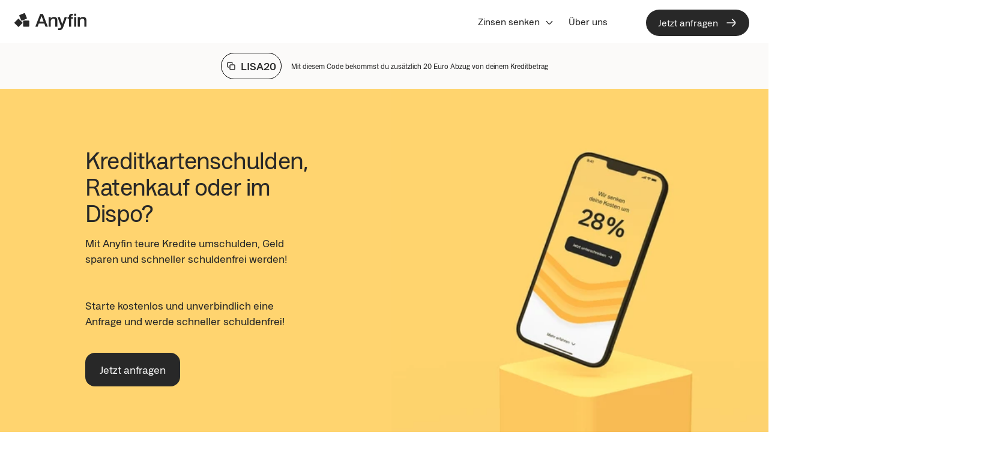

--- FILE ---
content_type: text/html; charset=utf-8
request_url: https://anyfin.com/de_DE/influencers/lisarrey
body_size: 29767
content:
<!DOCTYPE html><html lang="de-DE"><head><meta charSet="utf-8"/><meta name="viewport" content="width=device-width, initial-scale=1.0"/><meta name="theme-color" content="#FFF"/><meta property="og:title" content="Anyfin"/><link rel="canonical" href="https://anyfin.com/de_DE/influencers/lisarrey"/><link rel="preconnect" href="//app.usercentrics.eu"/><link rel="preconnect" href="//api.usercentrics.eu"/><link rel="preload" href="//app.usercentrics.eu/browser-ui/latest/loader.js" as="script"/><link rel="preconnect" href="//privacy-proxy.usercentrics.eu"/><link rel="preload" href="//privacy-proxy.usercentrics.eu/latest/uc-block.bundle.js" as="script"/><title></title><meta name="description"/><link rel="canonical" href="https://anyfin.com/de_DE/influencers/lisarrey"/><meta property="og:url" content="https://anyfin.com/de_DE/influencers/lisarrey"/><meta property="og:title"/><meta property="og:description"/><meta property="og:image" content="https://anyfin.com/static/og-logo.png"/><link rel="preload" as="image" imageSrcSet="/_next/image?url=https%3A%2F%2Fcdn.anyfin.com%2Fcms%2FANYFIN_3_D_P_mockup_01_1_1_1080_X1080_DE_offer_f653397ac1.png&amp;w=384&amp;q=90 384w, /_next/image?url=https%3A%2F%2Fcdn.anyfin.com%2Fcms%2FANYFIN_3_D_P_mockup_01_1_1_1080_X1080_DE_offer_f653397ac1.png&amp;w=640&amp;q=90 640w, /_next/image?url=https%3A%2F%2Fcdn.anyfin.com%2Fcms%2FANYFIN_3_D_P_mockup_01_1_1_1080_X1080_DE_offer_f653397ac1.png&amp;w=750&amp;q=90 750w, /_next/image?url=https%3A%2F%2Fcdn.anyfin.com%2Fcms%2FANYFIN_3_D_P_mockup_01_1_1_1080_X1080_DE_offer_f653397ac1.png&amp;w=828&amp;q=90 828w, /_next/image?url=https%3A%2F%2Fcdn.anyfin.com%2Fcms%2FANYFIN_3_D_P_mockup_01_1_1_1080_X1080_DE_offer_f653397ac1.png&amp;w=1080&amp;q=90 1080w, /_next/image?url=https%3A%2F%2Fcdn.anyfin.com%2Fcms%2FANYFIN_3_D_P_mockup_01_1_1_1080_X1080_DE_offer_f653397ac1.png&amp;w=1200&amp;q=90 1200w, /_next/image?url=https%3A%2F%2Fcdn.anyfin.com%2Fcms%2FANYFIN_3_D_P_mockup_01_1_1_1080_X1080_DE_offer_f653397ac1.png&amp;w=1920&amp;q=90 1920w, /_next/image?url=https%3A%2F%2Fcdn.anyfin.com%2Fcms%2FANYFIN_3_D_P_mockup_01_1_1_1080_X1080_DE_offer_f653397ac1.png&amp;w=2048&amp;q=90 2048w, /_next/image?url=https%3A%2F%2Fcdn.anyfin.com%2Fcms%2FANYFIN_3_D_P_mockup_01_1_1_1080_X1080_DE_offer_f653397ac1.png&amp;w=3840&amp;q=90 3840w" imageSizes="(max-width: 600px) 100vw,(max-width: 1000px) 50vw,33vw" fetchpriority="high"/><meta name="next-head-count" content="19"/><meta charSet="utf-8"/><meta name="theme-color" content="#FFFFFF"/><meta property="og:url" content="https://anyfin.com/de_DE/influencers/lisarrey"/><meta property="og:site_name" content="Anyfin"/><meta property="og:type" content="website"/><meta name="google-site-verification" content="nV9OjkEp3Km4YOYnRUyqHU7ennxNwgzloi9ddpeJ7Co"/><link rel="manifest" href="/manifest.json"/><link rel="apple-touch-icon" sizes="180x180" href="/apple-touch-icon.png"/><link rel="icon" type="image/svg" href="/favicon.svg"/><link rel="preload" href="https://cdn.anyfin.com/master/web/fonts/AnyfinSans-Regular.woff2" as="font" type="font/woff2" crossorigin="anonymous"/><link rel="preload" href="https://cdn.anyfin.com/master/web/fonts/AnyfinSans-Medium.woff2" as="font" type="font/woff2" crossorigin="anonymous"/><link rel="preload" href="https://cdn.anyfin.com/master/web/fonts/AnyfinSans-Bold.woff2" as="font" type="font/woff2" crossorigin="anonymous"/><link rel="preload" href="https://use.typekit.net/af/052fdd/00000000000000007750b26a/30/l?primer=7cdcb44be4a7db8877ffa5c0007b8dd865b3bbc383831fe2ea177f62257a9191&amp;fvd=n4&amp;v=3" as="font" type="font/woff2" crossorigin="anonymous"/><link rel="preload" href="https://use.typekit.net/af/9db185/00000000000000007750b277/30/l?primer=7cdcb44be4a7db8877ffa5c0007b8dd865b3bbc383831fe2ea177f62257a9191&amp;fvd=n6&amp;v=3" as="font" type="font/woff2" crossorigin="anonymous"/><link rel="preload" href="https://use.typekit.net/af/06da78/00000000000000007750b27c/30/l?primer=7cdcb44be4a7db8877ffa5c0007b8dd865b3bbc383831fe2ea177f62257a9191&amp;fvd=n6&amp;v=3" as="font" type="font/woff2" crossorigin="anonymous"/><link rel="preload" href="https://use.typekit.net/af/b889f4/00000000000000007750b282/30/l?primer=7cdcb44be4a7db8877ffa5c0007b8dd865b3bbc383831fe2ea177f62257a9191&amp;fvd=n7&amp;v=3" as="font" type="font/woff2" crossorigin="anonymous"/><link rel="preload" href="https://use.typekit.net/af/ccdff6/00000000000000007750b286/30/l?primer=7cdcb44be4a7db8877ffa5c0007b8dd865b3bbc383831fe2ea177f62257a9191&amp;fvd=n4&amp;v=3" as="font" type="font/woff2" crossorigin="anonymous"/><link rel="preload" href="https://use.typekit.net/af/9dacfe/00000000000000007750b29a/31/l?primer=7cdcb44be4a7db8877ffa5c0007b8dd865b3bbc383831fe2ea177f62257a9191&amp;fvd=n4&amp;v=3" as="font" type="font/woff2" crossorigin="anonymous"/><link rel="preload" href="https://use.typekit.net/af/f9ebe8/00000000000000007750b298/31/l?primer=7cdcb44be4a7db8877ffa5c0007b8dd865b3bbc383831fe2ea177f62257a9191&amp;fvd=i4&amp;v=3" as="font" type="font/woff2" crossorigin="anonymous"/><link rel="preload" href="https://use.typekit.net/af/d731ae/00000000000000007750b293/31/l?primer=7cdcb44be4a7db8877ffa5c0007b8dd865b3bbc383831fe2ea177f62257a9191&amp;fvd=n7&amp;v=3" as="font" type="font/woff2" crossorigin="anonymous"/><link rel="preload" href="https://use.typekit.net/af/31b075/00000000000000007750b292/31/l?primer=7cdcb44be4a7db8877ffa5c0007b8dd865b3bbc383831fe2ea177f62257a9191&amp;fvd=i7&amp;v=3" as="font" type="font/woff2" crossorigin="anonymous"/><link rel="preconnect" href="https://use.typekit.net" crossorigin="anonymous"/><link rel="preconnect" href="https://p.typekit.net" crossorigin="anonymous"/><link rel="preconnect" href="https://cdn.anyfin.com"/><link rel="preconnect" href="https://cdn.segment.com"/><link rel="preconnect" href="https://api.segment.io"/><link rel="preconnect" href="https://widget.intercom.io"/><noscript data-n-css=""></noscript><script defer="" nomodule="" src="/_next/static/chunks/polyfills-78c92fac7aa8fdd8.js"></script><script src="/_next/static/chunks/webpack-e1858509d97c9ac1.js" defer=""></script><script src="/_next/static/chunks/framework-0e8d27528ba61906.js" defer=""></script><script src="/_next/static/chunks/main-dc6dfdd4d94ad3c4.js" defer=""></script><script src="/_next/static/chunks/pages/_app-5c4dc7096dddcfdb.js" defer=""></script><script src="/_next/static/chunks/1bfc9850-0868a40cc4222ee5.js" defer=""></script><script src="/_next/static/chunks/c845dd4e-4546e151bba157a4.js" defer=""></script><script src="/_next/static/chunks/5e2a4920-7e5a383d087bcb37.js" defer=""></script><script src="/_next/static/chunks/601-e391b6a06a936ae0.js" defer=""></script><script src="/_next/static/chunks/1170-c16ae7e97565f218.js" defer=""></script><script src="/_next/static/chunks/9669-b4a020a63c1e3a98.js" defer=""></script><script src="/_next/static/chunks/5889-1ef71cb7ed89f637.js" defer=""></script><script src="/_next/static/chunks/6011-39dcb7ce60d3c8a6.js" defer=""></script><script src="/_next/static/chunks/2802-e942744283b19cf4.js" defer=""></script><script src="/_next/static/chunks/pages/%5Blocale%5D/influencers/%5Bslug%5D-5ec9ad72480608d5.js" defer=""></script><script src="/_next/static/YwCdrsP9mmOBLyO9izRyi/_buildManifest.js" defer=""></script><script src="/_next/static/YwCdrsP9mmOBLyO9izRyi/_ssgManifest.js" defer=""></script><style data-styled="" data-styled-version="5.3.11">html{-webkit-scrollbar-gutter:stable;-moz-scrollbar-gutter:stable;-ms-scrollbar-gutter:stable;scrollbar-gutter:stable;}/*!sc*/
body{background-color:#FFF;}/*!sc*/
data-styled.g1[id="sc-global-gQXMvU1"]{content:"sc-global-gQXMvU1,"}/*!sc*/
.czoRH{display:none;}/*!sc*/
@media screen and (min-width:1000px){.czoRH{display:initial;}}/*!sc*/
.rGJvy{display:none;display:initial;}/*!sc*/
@media screen and (min-width:1000px){.rGJvy{display:none;}}/*!sc*/
data-styled.g4[id="sc-d5503b88-0"]{content:"czoRH,rGJvy,"}/*!sc*/
.drHZSL{height:4.5rem;display:-webkit-box;display:-webkit-flex;display:-ms-flexbox;display:flex;-webkit-flex-direction:column;-ms-flex-direction:column;flex-direction:column;}/*!sc*/
.fzBARI{width:100%;height:4.5rem;display:-webkit-box;display:-webkit-flex;display:-ms-flexbox;display:flex;-webkit-flex-direction:column;-ms-flex-direction:column;flex-direction:column;-webkit-flex-direction:row;-ms-flex-direction:row;flex-direction:row;-webkit-align-items:stretch;-webkit-box-align:stretch;-ms-flex-align:stretch;align-items:stretch;-webkit-box-pack:justify;-webkit-justify-content:space-between;-ms-flex-pack:justify;justify-content:space-between;background-color:#ffffff;}/*!sc*/
.bqvgoi{width:7.5rem;margin-left:24px;display:-webkit-box;display:-webkit-flex;display:-ms-flexbox;display:flex;-webkit-flex-direction:column;-ms-flex-direction:column;flex-direction:column;-webkit-flex-direction:row;-ms-flex-direction:row;flex-direction:row;-webkit-align-items:center;-webkit-box-align:center;-ms-flex-align:center;align-items:center;}/*!sc*/
.cCascU{display:-webkit-box;display:-webkit-flex;display:-ms-flexbox;display:flex;-webkit-flex-direction:column;-ms-flex-direction:column;flex-direction:column;-webkit-flex-direction:row;-ms-flex-direction:row;flex-direction:row;-webkit-align-items:center;-webkit-box-align:center;-ms-flex-align:center;align-items:center;}/*!sc*/
.hLomKI{margin-right:24px;display:-webkit-box;display:-webkit-flex;display:-ms-flexbox;display:flex;-webkit-flex-direction:column;-ms-flex-direction:column;flex-direction:column;}/*!sc*/
.bGwLdj{margin-right:32px;display:-webkit-box;display:-webkit-flex;display:-ms-flexbox;display:flex;-webkit-flex-direction:column;-ms-flex-direction:column;flex-direction:column;}/*!sc*/
.hpEUxN{display:-webkit-box;display:-webkit-flex;display:-ms-flexbox;display:flex;-webkit-flex-direction:column;-ms-flex-direction:column;flex-direction:column;-webkit-align-items:flex-start;-webkit-box-align:flex-start;-ms-flex-align:flex-start;align-items:flex-start;}/*!sc*/
.jiRhPO{margin-left:12px;display:-webkit-box;display:-webkit-flex;display:-ms-flexbox;display:flex;-webkit-flex-direction:column;-ms-flex-direction:column;flex-direction:column;}/*!sc*/
.cAvkcC{padding-top:24px;margin-left:16px;display:-webkit-box;display:-webkit-flex;display:-ms-flexbox;display:flex;-webkit-flex-direction:column;-ms-flex-direction:column;flex-direction:column;-webkit-flex-direction:row;-ms-flex-direction:row;flex-direction:row;}/*!sc*/
.ktwwSw{width:25px;display:-webkit-box;display:-webkit-flex;display:-ms-flexbox;display:flex;-webkit-flex-direction:column;-ms-flex-direction:column;flex-direction:column;}/*!sc*/
.gFTrnR{width:7.5rem;display:-webkit-box;display:-webkit-flex;display:-ms-flexbox;display:flex;-webkit-flex-direction:column;-ms-flex-direction:column;flex-direction:column;}/*!sc*/
.eQLEzv{padding:16px;padding-top:24px;display:-webkit-box;display:-webkit-flex;display:-ms-flexbox;display:flex;-webkit-flex-direction:column;-ms-flex-direction:column;flex-direction:column;}/*!sc*/
.iXumZm{margin-left:16px;display:-webkit-box;display:-webkit-flex;display:-ms-flexbox;display:flex;-webkit-flex-direction:column;-ms-flex-direction:column;flex-direction:column;}/*!sc*/
.jxYvpa{display:-webkit-box;display:-webkit-flex;display:-ms-flexbox;display:flex;-webkit-flex-direction:column;-ms-flex-direction:column;flex-direction:column;-webkit-align-items:flex-end;-webkit-box-align:flex-end;-ms-flex-align:flex-end;align-items:flex-end;}/*!sc*/
.gUjLSR{margin-right:16px;display:-webkit-box;display:-webkit-flex;display:-ms-flexbox;display:flex;-webkit-flex-direction:column;-ms-flex-direction:column;flex-direction:column;-webkit-flex-direction:row;-ms-flex-direction:row;flex-direction:row;-webkit-align-items:center;-webkit-box-align:center;-ms-flex-align:center;align-items:center;background-color:#FBFAF9;}/*!sc*/
.hjlmgu{margin-right:8px;display:-webkit-box;display:-webkit-flex;display:-ms-flexbox;display:flex;-webkit-flex-direction:column;-ms-flex-direction:column;flex-direction:column;}/*!sc*/
.gDMqQP{padding-top:0px;padding-bottom:0px;padding-left:0px;padding-right:0px;display:-webkit-box;display:-webkit-flex;display:-ms-flexbox;display:flex;-webkit-flex-direction:column;-ms-flex-direction:column;flex-direction:column;}/*!sc*/
.jXmOPT{width:96px;display:-webkit-box;display:-webkit-flex;display:-ms-flexbox;display:flex;-webkit-flex-direction:column;-ms-flex-direction:column;flex-direction:column;}/*!sc*/
@media screen and (min-width:600px){.jXmOPT{width:96px;}}/*!sc*/
@media screen and (min-width:1000px){.jXmOPT{width:124px;}}/*!sc*/
.bBECnk{display:-webkit-box;display:-webkit-flex;display:-ms-flexbox;display:flex;-webkit-flex-direction:column;-ms-flex-direction:column;flex-direction:column;}/*!sc*/
.kCVkXU{padding-top:16px;padding-bottom:12px;padding-left:0px;padding-right:0px;display:-webkit-box;display:-webkit-flex;display:-ms-flexbox;display:flex;-webkit-flex-direction:column;-ms-flex-direction:column;flex-direction:column;}/*!sc*/
@media screen and (min-width:600px){.kCVkXU{padding-top:16px;}}/*!sc*/
@media screen and (min-width:1000px){.kCVkXU{padding-top:16px;}}/*!sc*/
.gocPwn{padding-left:16px;padding-right:16px;display:-webkit-box;display:-webkit-flex;display:-ms-flexbox;display:flex;-webkit-flex-direction:column;-ms-flex-direction:column;flex-direction:column;}/*!sc*/
.ABpqW{padding-top:0px;display:-webkit-box;display:-webkit-flex;display:-ms-flexbox;display:flex;-webkit-flex-direction:column;-ms-flex-direction:column;flex-direction:column;}/*!sc*/
.hInBGs{display:-webkit-box;display:-webkit-flex;display:-ms-flexbox;display:flex;-webkit-flex-direction:column;-ms-flex-direction:column;flex-direction:column;-webkit-align-items:center;-webkit-box-align:center;-ms-flex-align:center;align-items:center;}/*!sc*/
.ctgHGS{margin-top:12px;display:-webkit-box;display:-webkit-flex;display:-ms-flexbox;display:flex;-webkit-flex-direction:column;-ms-flex-direction:column;flex-direction:column;}/*!sc*/
.eNjxEl{padding-bottom:16px;display:-webkit-box;display:-webkit-flex;display:-ms-flexbox;display:flex;-webkit-flex-direction:column;-ms-flex-direction:column;flex-direction:column;}/*!sc*/
.gaQSNU{display:-webkit-box;display:-webkit-flex;display:-ms-flexbox;display:flex;-webkit-flex-direction:column;-ms-flex-direction:column;flex-direction:column;-webkit-flex-direction:row;-ms-flex-direction:row;flex-direction:row;}/*!sc*/
.iCJbOw{display:-webkit-box;display:-webkit-flex;display:-ms-flexbox;display:flex;-webkit-flex-direction:column;-ms-flex-direction:column;flex-direction:column;-webkit-box-pack:justify;-webkit-justify-content:space-between;-ms-flex-pack:justify;justify-content:space-between;}/*!sc*/
.bmOEwg{display:-webkit-box;display:-webkit-flex;display:-ms-flexbox;display:flex;-webkit-flex-direction:column;-ms-flex-direction:column;flex-direction:column;-webkit-flex-direction:row;-ms-flex-direction:row;flex-direction:row;-webkit-align-items:center;-webkit-box-align:center;-ms-flex-align:center;align-items:center;-webkit-box-pack:justify;-webkit-justify-content:space-between;-ms-flex-pack:justify;justify-content:space-between;}/*!sc*/
.kqswU{display:-webkit-box;display:-webkit-flex;display:-ms-flexbox;display:flex;-webkit-flex-direction:column;-ms-flex-direction:column;flex-direction:column;-webkit-flex-direction:row;-ms-flex-direction:row;flex-direction:row;-webkit-align-items:baseline;-webkit-box-align:baseline;-ms-flex-align:baseline;align-items:baseline;}/*!sc*/
.ZMWUA{display:-webkit-box;display:-webkit-flex;display:-ms-flexbox;display:flex;-webkit-flex-direction:column;-ms-flex-direction:column;flex-direction:column;background-color:#ffffff;}/*!sc*/
.iKnGiD{width:100%;padding-right:16px;padding-left:16px;display:-webkit-box;display:-webkit-flex;display:-ms-flexbox;display:flex;-webkit-flex-direction:column;-ms-flex-direction:column;flex-direction:column;}/*!sc*/
@media screen and (min-width:600px){.iKnGiD{padding-right:16px;}}/*!sc*/
@media screen and (min-width:1000px){.iKnGiD{padding-right:16px;}}/*!sc*/
@media screen and (min-width:2000px){.iKnGiD{padding-right:0px;}}/*!sc*/
@media screen and (min-width:600px){.iKnGiD{padding-left:16px;}}/*!sc*/
@media screen and (min-width:1000px){.iKnGiD{padding-left:16px;}}/*!sc*/
@media screen and (min-width:2000px){.iKnGiD{padding-left:0px;}}/*!sc*/
.ibYsXF{padding-top:64px;padding-bottom:0px;display:-webkit-box;display:-webkit-flex;display:-ms-flexbox;display:flex;-webkit-flex-direction:column;-ms-flex-direction:column;flex-direction:column;}/*!sc*/
@media screen and (min-width:600px){.ibYsXF{padding-bottom:0px;}}/*!sc*/
@media screen and (min-width:1000px){.ibYsXF{padding-bottom:48px;}}/*!sc*/
.gcDUsD{padding-top:32px;display:-webkit-box;display:-webkit-flex;display:-ms-flexbox;display:flex;-webkit-flex-direction:column;-ms-flex-direction:column;flex-direction:column;-webkit-flex-direction:row;-ms-flex-direction:row;flex-direction:row;}/*!sc*/
.bSIumH{display:-webkit-box;display:-webkit-flex;display:-ms-flexbox;display:flex;-webkit-flex-direction:column;-ms-flex-direction:column;flex-direction:column;-webkit-flex-direction:column;-ms-flex-direction:column;flex-direction:column;}/*!sc*/
@media screen and (min-width:600px){.bSIumH{-webkit-flex-direction:row;-ms-flex-direction:row;flex-direction:row;}}/*!sc*/
@media screen and (min-width:1000px){.bSIumH{-webkit-flex-direction:row;-ms-flex-direction:row;flex-direction:row;}}/*!sc*/
.jzEobk{padding-bottom:32px;padding-right:8px;display:-webkit-box;display:-webkit-flex;display:-ms-flexbox;display:flex;-webkit-flex-direction:column;-ms-flex-direction:column;flex-direction:column;}/*!sc*/
@media screen and (min-width:600px){.jzEobk{padding-bottom:32px;}}/*!sc*/
@media screen and (min-width:1000px){.jzEobk{padding-bottom:0px;}}/*!sc*/
.dJNEkV{padding-bottom:12px;display:-webkit-box;display:-webkit-flex;display:-ms-flexbox;display:flex;-webkit-flex-direction:column;-ms-flex-direction:column;flex-direction:column;}/*!sc*/
.bfZpI{margin-top:-48px;display:-webkit-box;display:-webkit-flex;display:-ms-flexbox;display:flex;-webkit-flex-direction:column;-ms-flex-direction:column;flex-direction:column;}/*!sc*/
.bNdFrT{display:-webkit-box;display:-webkit-flex;display:-ms-flexbox;display:flex;-webkit-flex-direction:column;-ms-flex-direction:column;flex-direction:column;-webkit-flex-direction:column;-ms-flex-direction:column;flex-direction:column;}/*!sc*/
@media screen and (min-width:600px){.bNdFrT{-webkit-flex-direction:column-reverse;-ms-flex-direction:column-reverse;flex-direction:column-reverse;}}/*!sc*/
@media screen and (min-width:1000px){.bNdFrT{-webkit-flex-direction:column-reverse;-ms-flex-direction:column-reverse;flex-direction:column-reverse;}}/*!sc*/
.enYAkf{width:100%;padding-bottom:32px;padding-top:40px;display:-webkit-box;display:-webkit-flex;display:-ms-flexbox;display:flex;-webkit-flex-direction:column;-ms-flex-direction:column;flex-direction:column;}/*!sc*/
@media screen and (min-width:600px){.enYAkf{padding-bottom:32px;}}/*!sc*/
@media screen and (min-width:1000px){.enYAkf{padding-bottom:0px;}}/*!sc*/
@media screen and (min-width:600px){.enYAkf{padding-top:0px;}}/*!sc*/
@media screen and (min-width:1000px){.enYAkf{padding-top:0px;}}/*!sc*/
.bGnWGy{margin-left:-16px;margin-right:-16px;padding-right:16px;padding-left:16px;padding-top:20px;margin-top:0px;padding-bottom:32px;display:-webkit-box;display:-webkit-flex;display:-ms-flexbox;display:flex;-webkit-flex-direction:column;-ms-flex-direction:column;flex-direction:column;}/*!sc*/
@media screen and (min-width:600px){.bGnWGy{padding-top:0px;}}/*!sc*/
@media screen and (min-width:1000px){.bGnWGy{padding-top:0px;}}/*!sc*/
@media screen and (min-width:600px){.bGnWGy{margin-top:0px;}}/*!sc*/
@media screen and (min-width:1000px){.bGnWGy{margin-top:0px;}}/*!sc*/
@media screen and (min-width:600px){.bGnWGy{padding-bottom:32px;}}/*!sc*/
@media screen and (min-width:1000px){.bGnWGy{padding-bottom:24px;}}/*!sc*/
.jZDKPy{padding-bottom:8px;display:-webkit-box;display:-webkit-flex;display:-ms-flexbox;display:flex;-webkit-flex-direction:column;-ms-flex-direction:column;flex-direction:column;}/*!sc*/
data-styled.g5[id="sc-d5503b88-1"]{content:"drHZSL,fzBARI,bqvgoi,cCascU,hLomKI,bGwLdj,hpEUxN,jiRhPO,cAvkcC,ktwwSw,gFTrnR,eQLEzv,iXumZm,jxYvpa,gUjLSR,hjlmgu,gDMqQP,jXmOPT,bBECnk,kCVkXU,gocPwn,ABpqW,hInBGs,ctgHGS,eNjxEl,gaQSNU,iCJbOw,bmOEwg,kqswU,ZMWUA,iKnGiD,ibYsXF,gcDUsD,bSIumH,jzEobk,dJNEkV,bfZpI,bNdFrT,enYAkf,bGnWGy,jZDKPy,"}/*!sc*/
.HPPQg{font-family:Anyfin Sans;-moz-osx-font-smoothing:grayscale;-webkit-font-smoothing:antialiased;display:block;text-transform:none;margin:0;font-weight:normal;color:#282828;-webkit-letter-spacing:0em;-moz-letter-spacing:0em;-ms-letter-spacing:0em;letter-spacing:0em;font-size:1rem;line-height:1.5rem;margin-bottom:0;}/*!sc*/
@media screen and (min-width:600px){.HPPQg{font-size:1rem;line-height:1.5rem;margin-bottom:0;}}/*!sc*/
@media screen and (min-width:1000px){.HPPQg{font-size:1rem;line-height:1.5rem;margin-bottom:0;}}/*!sc*/
@media screen and (min-width:2000px){.HPPQg{font-size:1rem;line-height:1.5rem;margin-bottom:0;}}/*!sc*/
.eChAui{font-family:Anyfin Sans;-moz-osx-font-smoothing:grayscale;-webkit-font-smoothing:antialiased;display:block;text-transform:none;margin:0;font-weight:500;color:#282828;-webkit-letter-spacing:0em;-moz-letter-spacing:0em;-ms-letter-spacing:0em;letter-spacing:0em;font-size:1.125rem;line-height:1.625rem;margin-bottom:0;}/*!sc*/
@media screen and (min-width:600px){.eChAui{font-size:1.125rem;line-height:1.625rem;margin-bottom:0;}}/*!sc*/
@media screen and (min-width:1000px){.eChAui{font-size:1.25rem;line-height:1.75rem;margin-bottom:0;}}/*!sc*/
@media screen and (min-width:2000px){.eChAui{font-size:1.25rem;line-height:1.75rem;margin-bottom:0;}}/*!sc*/
.lglbve{font-family:Anyfin Sans;-moz-osx-font-smoothing:grayscale;-webkit-font-smoothing:antialiased;display:block;text-transform:none;margin:0;font-weight:500;color:#282828;-webkit-letter-spacing:0em;-moz-letter-spacing:0em;-ms-letter-spacing:0em;letter-spacing:0em;font-size:1.125rem;line-height:1.625rem;margin-bottom:0;}/*!sc*/
@media screen and (min-width:600px){.lglbve{font-size:1.125rem;line-height:1.625rem;margin-bottom:0;}}/*!sc*/
@media screen and (min-width:1000px){.lglbve{font-size:1.125rem;line-height:1.625rem;margin-bottom:0;}}/*!sc*/
@media screen and (min-width:2000px){.lglbve{font-size:1.125rem;line-height:1.625rem;margin-bottom:0;}}/*!sc*/
.kBzkxy{font-family:Anyfin Sans;-moz-osx-font-smoothing:grayscale;-webkit-font-smoothing:antialiased;display:block;text-transform:uppercase;margin:0;font-weight:500;color:#282828;-webkit-letter-spacing:0em;-moz-letter-spacing:0em;-ms-letter-spacing:0em;letter-spacing:0em;font-size:1.125rem;line-height:1.625rem;margin-bottom:0;}/*!sc*/
@media screen and (min-width:600px){.kBzkxy{font-size:1.125rem;line-height:1.625rem;margin-bottom:0;}}/*!sc*/
@media screen and (min-width:1000px){.kBzkxy{font-size:1.125rem;line-height:1.625rem;margin-bottom:0;}}/*!sc*/
@media screen and (min-width:2000px){.kBzkxy{font-size:1.125rem;line-height:1.625rem;margin-bottom:0;}}/*!sc*/
.ehkIrQ{font-family:Anyfin Sans;-moz-osx-font-smoothing:grayscale;-webkit-font-smoothing:antialiased;display:block;text-transform:none;margin:0;font-weight:normal;color:#282828;-webkit-letter-spacing:0em;-moz-letter-spacing:0em;-ms-letter-spacing:0em;letter-spacing:0em;font-size:0.75rem;line-height:1rem;margin-bottom:0;}/*!sc*/
@media screen and (min-width:600px){.ehkIrQ{font-size:0.75rem;line-height:1rem;margin-bottom:0;}}/*!sc*/
@media screen and (min-width:1000px){.ehkIrQ{font-size:0.75rem;line-height:1rem;margin-bottom:0;}}/*!sc*/
@media screen and (min-width:2000px){.ehkIrQ{font-size:0.75rem;line-height:1rem;margin-bottom:0;}}/*!sc*/
.kmBSkX{font-family:Anyfin Sans;-moz-osx-font-smoothing:grayscale;-webkit-font-smoothing:antialiased;display:block;text-transform:none;margin:0;font-weight:normal;color:#282828;-webkit-letter-spacing:-0.02em;-moz-letter-spacing:-0.02em;-ms-letter-spacing:-0.02em;letter-spacing:-0.02em;font-size:2rem;line-height:2.25rem;margin-bottom:0;}/*!sc*/
@media screen and (min-width:600px){.kmBSkX{font-size:3.5rem;line-height:3.875rem;margin-bottom:0;}}/*!sc*/
@media screen and (min-width:1000px){.kmBSkX{font-size:2.5rem;line-height:2.75rem;margin-bottom:0;}}/*!sc*/
@media screen and (min-width:2000px){.kmBSkX{font-size:2.5rem;line-height:2.75rem;margin-bottom:0;}}/*!sc*/
.eMTIKU{font-family:Anyfin Sans;-moz-osx-font-smoothing:grayscale;-webkit-font-smoothing:antialiased;display:block;text-transform:none;margin:0;font-weight:normal;color:#282828;-webkit-letter-spacing:0em;-moz-letter-spacing:0em;-ms-letter-spacing:0em;letter-spacing:0em;font-size:1.125rem;line-height:1.625rem;margin-bottom:0;}/*!sc*/
@media screen and (min-width:600px){.eMTIKU{font-size:1.125rem;line-height:1.625rem;margin-bottom:0;}}/*!sc*/
@media screen and (min-width:1000px){.eMTIKU{font-size:1.125rem;line-height:1.625rem;margin-bottom:0;}}/*!sc*/
@media screen and (min-width:2000px){.eMTIKU{font-size:1.125rem;line-height:1.625rem;margin-bottom:0;}}/*!sc*/
.ikxosz{font-family:Anyfin Sans;-moz-osx-font-smoothing:grayscale;-webkit-font-smoothing:antialiased;display:block;text-transform:none;margin:0;font-weight:normal;color:#282828;-webkit-letter-spacing:-0.02em;-moz-letter-spacing:-0.02em;-ms-letter-spacing:-0.02em;letter-spacing:-0.02em;font-size:2rem;line-height:2.25rem;margin-bottom:0;}/*!sc*/
@media screen and (min-width:600px){.ikxosz{font-size:2.5rem;line-height:2.75rem;margin-bottom:0;}}/*!sc*/
@media screen and (min-width:1000px){.ikxosz{font-size:2.5rem;line-height:2.75rem;margin-bottom:0;}}/*!sc*/
@media screen and (min-width:2000px){.ikxosz{font-size:2.5rem;line-height:2.75rem;margin-bottom:0;}}/*!sc*/
.ccYiDu{font-family:Anyfin Sans;-moz-osx-font-smoothing:grayscale;-webkit-font-smoothing:antialiased;display:block;text-transform:none;margin:0;font-weight:500;color:#282828;-webkit-letter-spacing:0em;-moz-letter-spacing:0em;-ms-letter-spacing:0em;letter-spacing:0em;font-size:1.25rem;line-height:1.75rem;margin-bottom:0;}/*!sc*/
@media screen and (min-width:600px){.ccYiDu{font-size:1.25rem;line-height:1.75rem;margin-bottom:0;}}/*!sc*/
@media screen and (min-width:1000px){.ccYiDu{font-size:1.25rem;line-height:1.75rem;margin-bottom:0;}}/*!sc*/
@media screen and (min-width:2000px){.ccYiDu{font-size:1.25rem;line-height:1.75rem;margin-bottom:0;}}/*!sc*/
.frbcyF{font-family:Anyfin Sans;-moz-osx-font-smoothing:grayscale;-webkit-font-smoothing:antialiased;display:block;text-transform:none;margin:0;font-weight:normal;color:#282828;-webkit-letter-spacing:-0.02em;-moz-letter-spacing:-0.02em;-ms-letter-spacing:-0.02em;letter-spacing:-0.02em;font-size:2rem;line-height:2.25rem;margin-bottom:0;}/*!sc*/
@media screen and (min-width:600px){.frbcyF{font-size:2rem;line-height:2.25rem;margin-bottom:0;}}/*!sc*/
@media screen and (min-width:1000px){.frbcyF{font-size:2rem;line-height:2.25rem;margin-bottom:0;}}/*!sc*/
@media screen and (min-width:2000px){.frbcyF{font-size:2rem;line-height:2.25rem;margin-bottom:0;}}/*!sc*/
.cEFREX{font-family:Anyfin Sans;-moz-osx-font-smoothing:grayscale;-webkit-font-smoothing:antialiased;display:block;text-transform:none;margin:0;font-weight:500;color:#282828;-webkit-letter-spacing:-0.02em;-moz-letter-spacing:-0.02em;-ms-letter-spacing:-0.02em;letter-spacing:-0.02em;font-size:1.25rem;line-height:1.75rem;margin-bottom:0;}/*!sc*/
@media screen and (min-width:600px){.cEFREX{font-size:1.25rem;line-height:1.75rem;margin-bottom:0;}}/*!sc*/
@media screen and (min-width:1000px){.cEFREX{font-size:1.25rem;line-height:1.75rem;margin-bottom:0;}}/*!sc*/
@media screen and (min-width:2000px){.cEFREX{font-size:1.25rem;line-height:1.75rem;margin-bottom:0;}}/*!sc*/
.kkbZQM{font-family:Anyfin Sans;-moz-osx-font-smoothing:grayscale;-webkit-font-smoothing:antialiased;display:block;text-transform:none;margin:0;font-weight:normal;color:#282828;-webkit-letter-spacing:0em;-moz-letter-spacing:0em;-ms-letter-spacing:0em;letter-spacing:0em;font-size:2rem;line-height:2.25rem;margin-bottom:0;}/*!sc*/
@media screen and (min-width:600px){.kkbZQM{font-size:2rem;line-height:2.25rem;margin-bottom:0;}}/*!sc*/
@media screen and (min-width:1000px){.kkbZQM{font-size:2.5rem;line-height:2.75rem;margin-bottom:0;}}/*!sc*/
@media screen and (min-width:2000px){.kkbZQM{font-size:2.5rem;line-height:2.75rem;margin-bottom:0;}}/*!sc*/
.bnAcXn{font-family:Anyfin Sans;-moz-osx-font-smoothing:grayscale;-webkit-font-smoothing:antialiased;display:block;text-transform:none;margin:0;font-weight:normal;color:#282828;-webkit-letter-spacing:-0.02em;-moz-letter-spacing:-0.02em;-ms-letter-spacing:-0.02em;letter-spacing:-0.02em;font-size:2rem;line-height:2.25rem;margin-bottom:0;}/*!sc*/
@media screen and (min-width:600px){.bnAcXn{font-size:2.5rem;line-height:2.75rem;margin-bottom:0;}}/*!sc*/
@media screen and (min-width:1000px){.bnAcXn{font-size:2rem;line-height:2.25rem;margin-bottom:0;}}/*!sc*/
@media screen and (min-width:2000px){.bnAcXn{font-size:2rem;line-height:2.25rem;margin-bottom:0;}}/*!sc*/
.iqEcpe{font-family:Anyfin Sans;-moz-osx-font-smoothing:grayscale;-webkit-font-smoothing:antialiased;display:block;text-transform:none;margin:0;font-weight:normal;color:#505050;-webkit-letter-spacing:-0.02em;-moz-letter-spacing:-0.02em;-ms-letter-spacing:-0.02em;letter-spacing:-0.02em;font-size:1.125rem;line-height:1.625rem;margin-bottom:0;}/*!sc*/
@media screen and (min-width:600px){.iqEcpe{font-size:1.125rem;line-height:1.625rem;margin-bottom:0;}}/*!sc*/
@media screen and (min-width:1000px){.iqEcpe{font-size:1.125rem;line-height:1.625rem;margin-bottom:0;}}/*!sc*/
@media screen and (min-width:2000px){.iqEcpe{font-size:1.125rem;line-height:1.625rem;margin-bottom:0;}}/*!sc*/
.hxmMmo{font-family:Anyfin Sans;-moz-osx-font-smoothing:grayscale;-webkit-font-smoothing:antialiased;display:block;text-transform:none;margin:0;font-weight:normal;color:#282828;-webkit-letter-spacing:0em;-moz-letter-spacing:0em;-ms-letter-spacing:0em;letter-spacing:0em;font-size:2rem;line-height:2.25rem;margin-bottom:0;}/*!sc*/
@media screen and (min-width:600px){.hxmMmo{font-size:2rem;line-height:2.25rem;margin-bottom:0;}}/*!sc*/
@media screen and (min-width:1000px){.hxmMmo{font-size:2rem;line-height:2.25rem;margin-bottom:0;}}/*!sc*/
@media screen and (min-width:2000px){.hxmMmo{font-size:2rem;line-height:2.25rem;margin-bottom:0;}}/*!sc*/
.goaepu{font-family:Anyfin Sans;-moz-osx-font-smoothing:grayscale;-webkit-font-smoothing:antialiased;display:block;text-transform:none;margin:0;font-weight:normal;color:#282828;-webkit-letter-spacing:0em;-moz-letter-spacing:0em;-ms-letter-spacing:0em;letter-spacing:0em;font-size:1rem;line-height:1.5rem;margin-bottom:0;}/*!sc*/
@media screen and (min-width:600px){.goaepu{font-size:1.25rem;line-height:1.75rem;margin-bottom:0;}}/*!sc*/
@media screen and (min-width:1000px){.goaepu{font-size:1.25rem;line-height:1.75rem;margin-bottom:0;}}/*!sc*/
@media screen and (min-width:2000px){.goaepu{font-size:1.25rem;line-height:1.75rem;margin-bottom:0;}}/*!sc*/
.ibBxQg{font-family:Anyfin Sans;-moz-osx-font-smoothing:grayscale;-webkit-font-smoothing:antialiased;display:block;text-transform:none;margin:0;font-weight:normal;color:#282828;-webkit-letter-spacing:0em;-moz-letter-spacing:0em;-ms-letter-spacing:0em;letter-spacing:0em;font-size:2rem;line-height:2.25rem;margin-bottom:0;}/*!sc*/
@media screen and (min-width:600px){.ibBxQg{font-size:3rem;line-height:3.25rem;margin-bottom:0;}}/*!sc*/
@media screen and (min-width:1000px){.ibBxQg{font-size:3.5rem;line-height:3.875rem;margin-bottom:0;}}/*!sc*/
@media screen and (min-width:2000px){.ibBxQg{font-size:3.5rem;line-height:3.875rem;margin-bottom:0;}}/*!sc*/
.jzBGIw{font-family:Anyfin Sans;-moz-osx-font-smoothing:grayscale;-webkit-font-smoothing:antialiased;display:block;text-transform:none;margin:0;font-weight:normal;color:#282828;-webkit-letter-spacing:0em;-moz-letter-spacing:0em;-ms-letter-spacing:0em;letter-spacing:0em;font-size:1.25rem;line-height:1.75rem;margin-bottom:0;}/*!sc*/
@media screen and (min-width:600px){.jzBGIw{font-size:1.25rem;line-height:1.75rem;margin-bottom:0;}}/*!sc*/
@media screen and (min-width:1000px){.jzBGIw{font-size:1.25rem;line-height:1.75rem;margin-bottom:0;}}/*!sc*/
@media screen and (min-width:2000px){.jzBGIw{font-size:1.25rem;line-height:1.75rem;margin-bottom:0;}}/*!sc*/
.ewhskx{font-family:Anyfin Sans;-moz-osx-font-smoothing:grayscale;-webkit-font-smoothing:antialiased;display:block;text-transform:none;margin:0;font-weight:normal;color:#282828;-webkit-letter-spacing:-0.02em;-moz-letter-spacing:-0.02em;-ms-letter-spacing:-0.02em;letter-spacing:-0.02em;font-size:1.25rem;line-height:1.75rem;margin-bottom:0;}/*!sc*/
@media screen and (min-width:600px){.ewhskx{font-size:1.25rem;line-height:1.75rem;margin-bottom:0;}}/*!sc*/
@media screen and (min-width:1000px){.ewhskx{font-size:1.25rem;line-height:1.75rem;margin-bottom:0;}}/*!sc*/
@media screen and (min-width:2000px){.ewhskx{font-size:1.25rem;line-height:1.75rem;margin-bottom:0;}}/*!sc*/
.eJraus{font-family:Anyfin Sans;-moz-osx-font-smoothing:grayscale;-webkit-font-smoothing:antialiased;display:block;text-transform:none;margin:0;font-weight:normal;color:#282828;-webkit-letter-spacing:0em;-moz-letter-spacing:0em;-ms-letter-spacing:0em;letter-spacing:0em;font-size:1rem;line-height:1.5rem;margin-bottom:0;}/*!sc*/
@media screen and (min-width:600px){.eJraus{font-size:1.125rem;line-height:1.625rem;margin-bottom:0;}}/*!sc*/
@media screen and (min-width:1000px){.eJraus{font-size:1.25rem;line-height:1.75rem;margin-bottom:0;}}/*!sc*/
@media screen and (min-width:2000px){.eJraus{font-size:1.25rem;line-height:1.75rem;margin-bottom:0;}}/*!sc*/
.dJebeJ{font-family:Anyfin Sans;-moz-osx-font-smoothing:grayscale;-webkit-font-smoothing:antialiased;display:block;text-transform:none;margin:0;font-weight:normal;color:#FBF6EF;-webkit-letter-spacing:0em;-moz-letter-spacing:0em;-ms-letter-spacing:0em;letter-spacing:0em;font-size:1rem;line-height:1.5rem;margin-bottom:0;}/*!sc*/
@media screen and (min-width:600px){.dJebeJ{font-size:1rem;line-height:1.5rem;margin-bottom:0;}}/*!sc*/
@media screen and (min-width:1000px){.dJebeJ{font-size:1.125rem;line-height:1.625rem;margin-bottom:0;}}/*!sc*/
@media screen and (min-width:2000px){.dJebeJ{font-size:1.125rem;line-height:1.625rem;margin-bottom:0;}}/*!sc*/
.dvcwBc{font-family:Anyfin Sans;-moz-osx-font-smoothing:grayscale;-webkit-font-smoothing:antialiased;display:block;text-transform:none;margin:0;font-weight:normal;color:#282828;-webkit-letter-spacing:0em;-moz-letter-spacing:0em;-ms-letter-spacing:0em;letter-spacing:0em;font-size:1.5rem;line-height:1.875rem;margin-bottom:0;}/*!sc*/
@media screen and (min-width:600px){.dvcwBc{font-size:1.5rem;line-height:1.875rem;margin-bottom:0;}}/*!sc*/
@media screen and (min-width:1000px){.dvcwBc{font-size:1.5rem;line-height:1.875rem;margin-bottom:0;}}/*!sc*/
@media screen and (min-width:2000px){.dvcwBc{font-size:1.5rem;line-height:1.875rem;margin-bottom:0;}}/*!sc*/
.cvmKAB{font-family:Anyfin Sans;-moz-osx-font-smoothing:grayscale;-webkit-font-smoothing:antialiased;display:block;text-transform:none;margin:0;font-weight:normal;color:#FBF6EF;-webkit-letter-spacing:0em;-moz-letter-spacing:0em;-ms-letter-spacing:0em;letter-spacing:0em;font-size:0.75rem;line-height:1rem;margin-bottom:0;}/*!sc*/
@media screen and (min-width:600px){.cvmKAB{font-size:0.75rem;line-height:1rem;margin-bottom:0;}}/*!sc*/
@media screen and (min-width:1000px){.cvmKAB{font-size:0.75rem;line-height:1rem;margin-bottom:0;}}/*!sc*/
@media screen and (min-width:2000px){.cvmKAB{font-size:0.75rem;line-height:1rem;margin-bottom:0;}}/*!sc*/
.impfiU{font-family:Anyfin Sans;-moz-osx-font-smoothing:grayscale;-webkit-font-smoothing:antialiased;display:block;text-transform:none;margin:0;font-weight:normal;color:#282828;-webkit-letter-spacing:0em;-moz-letter-spacing:0em;-ms-letter-spacing:0em;letter-spacing:0em;font-size:1rem;line-height:1.5rem;margin-bottom:0;}/*!sc*/
@media screen and (min-width:600px){.impfiU{font-size:1rem;line-height:1.5rem;margin-bottom:0;}}/*!sc*/
@media screen and (min-width:1000px){.impfiU{font-size:1.125rem;line-height:1.625rem;margin-bottom:0;}}/*!sc*/
@media screen and (min-width:2000px){.impfiU{font-size:1.125rem;line-height:1.625rem;margin-bottom:0;}}/*!sc*/
data-styled.g9[id="sc-d5503b88-5"]{content:"HPPQg,eChAui,lglbve,kBzkxy,ehkIrQ,kmBSkX,eMTIKU,ikxosz,ccYiDu,frbcyF,cEFREX,kkbZQM,bnAcXn,iqEcpe,hxmMmo,goaepu,ibBxQg,jzBGIw,ewhskx,eJraus,dJebeJ,dvcwBc,cvmKAB,impfiU,"}/*!sc*/
.hRcaUK{color:inherit;}/*!sc*/
.hRcaUK:link,.hRcaUK:active,.hRcaUK:hover,.hRcaUK:visited{-webkit-text-decoration:underline;text-decoration:underline;}/*!sc*/
data-styled.g10[id="sc-d5503b88-6"]{content:"hRcaUK,"}/*!sc*/
.glnoAc{width:1rem;height:1rem;}/*!sc*/
.dNASOQ{width:1.25rem;height:1.25rem;}/*!sc*/
.dUaXxU{width:1.5rem;height:1.5rem;}/*!sc*/
.MLLnF{width:1.25rem;height:1.25rem;}/*!sc*/
@media screen and (min-width:600px){.MLLnF{width:1.25rem;}}/*!sc*/
@media screen and (min-width:1000px){.MLLnF{width:1.5rem;}}/*!sc*/
@media screen and (min-width:2000px){.MLLnF{width:1.5rem;}}/*!sc*/
@media screen and (min-width:600px){.MLLnF{height:1.25rem;}}/*!sc*/
@media screen and (min-width:1000px){.MLLnF{height:1.5rem;}}/*!sc*/
@media screen and (min-width:2000px){.MLLnF{height:1.5rem;}}/*!sc*/
.gNGTg{width:1.3rem;height:1.3rem;}/*!sc*/
data-styled.g29[id="sc-d5503b88-25"]{content:"glnoAc,dNASOQ,dUaXxU,MLLnF,gNGTg,"}/*!sc*/
@font-face{font-display:fallback;font-family:"Gilroy";font-weight:normal;font-style:normal;src:url(https://cdn.anyfin.com/master/web/fonts/gilroy-medium.eot?#iefix) format("embedded-opentype"),url(https://cdn.anyfin.com/master/web/fonts/gilroy-medium.woff2) format("woff2"),url(https://cdn.anyfin.com/master/web/fonts/gilroy-medium.woff) format("woff"),url(https://cdn.anyfin.com/master/web/fonts/gilroy-medium.ttf) format("truetype");}/*!sc*/
@font-face{font-display:fallback;font-family:"Gilroy";font-weight:bold;font-style:normal;src:url(https://cdn.anyfin.com/master/web/fonts/gilroy-bold.eot?#iefix) format("embedded-opentype"),url(https://cdn.anyfin.com/master/web/fonts/gilroy-bold.woff2) format("woff2"),url(https://cdn.anyfin.com/master/web/fonts/gilroy-bold.woff) format("woff"),url(https://cdn.anyfin.com/master/web/fonts/gilroy-bold.ttf) format("truetype");}/*!sc*/
@font-face{font-display:swap;font-family:"Gilroy";font-weight:800;font-style:normal;src:url(https://cdn.anyfin.com/master/web/fonts/gilroy-extrabold.eot?#iefix) format("embedded-opentype"),url(https://cdn.anyfin.com/master/web/fonts/gilroy-extrabold.woff2) format("woff2"),url(https://cdn.anyfin.com/master/web/fonts/gilroy-extrabold.woff) format("woff"),url(https://cdn.anyfin.com/master/web/fonts/gilroy-extrabold.ttf) format("truetype");}/*!sc*/
@import url("https://p.typekit.net/p.css?s=1&k=esl4vjf&ht=tk&f=53783.53794.53801.53818.53829.53830&a=245138316&app=typekit&e=css");/*!sc*/
@font-face{font-family:Neulis;src:url("https://use.typekit.net/af/052fdd/00000000000000007750b26a/30/l?primer=7cdcb44be4a7db8877ffa5c0007b8dd865b3bbc383831fe2ea177f62257a9191&fvd=n4&v=3") format("woff2"),url("https://use.typekit.net/af/052fdd/00000000000000007750b26a/30/d?primer=7cdcb44be4a7db8877ffa5c0007b8dd865b3bbc383831fe2ea177f62257a9191&fvd=n4&v=3") format("woff"),url("https://use.typekit.net/af/052fdd/00000000000000007750b26a/30/a?primer=7cdcb44be4a7db8877ffa5c0007b8dd865b3bbc383831fe2ea177f62257a9191&fvd=n4&v=3") format("opentype");font-display:swap;font-style:italic;font-weight:400;font-stretch:normal;}/*!sc*/
@font-face{font-family:Neulis;src:url("https://use.typekit.net/af/9db185/00000000000000007750b277/30/l?primer=7cdcb44be4a7db8877ffa5c0007b8dd865b3bbc383831fe2ea177f62257a9191&fvd=n6&v=3") format("woff2"),url("https://use.typekit.net/af/9db185/00000000000000007750b277/30/d?primer=7cdcb44be4a7db8877ffa5c0007b8dd865b3bbc383831fe2ea177f62257a9191&fvd=n6&v=3") format("woff"),url("https://use.typekit.net/af/9db185/00000000000000007750b277/30/a?primer=7cdcb44be4a7db8877ffa5c0007b8dd865b3bbc383831fe2ea177f62257a9191&fvd=n6&v=3") format("opentype");font-display:swap;font-style:italic;font-weight:600;font-stretch:normal;}/*!sc*/
@font-face{font-family:Neulis;src:url("https://use.typekit.net/af/06da78/00000000000000007750b27c/30/l?primer=7cdcb44be4a7db8877ffa5c0007b8dd865b3bbc383831fe2ea177f62257a9191&fvd=n6&v=3") format("woff2"),url("https://use.typekit.net/af/06da78/00000000000000007750b27c/30/d?primer=7cdcb44be4a7db8877ffa5c0007b8dd865b3bbc383831fe2ea177f62257a9191&fvd=n6&v=3") format("woff"),url("https://use.typekit.net/af/06da78/00000000000000007750b27c/30/a?primer=7cdcb44be4a7db8877ffa5c0007b8dd865b3bbc383831fe2ea177f62257a9191&fvd=n6&v=3") format("opentype");font-display:swap;font-style:normal;font-weight:600;font-stretch:normal;}/*!sc*/
@font-face{font-family:Neulis;src:url("https://use.typekit.net/af/b889f4/00000000000000007750b282/30/l?primer=7cdcb44be4a7db8877ffa5c0007b8dd865b3bbc383831fe2ea177f62257a9191&fvd=n7&v=3") format("woff2"),url("https://use.typekit.net/af/b889f4/00000000000000007750b282/30/d?primer=7cdcb44be4a7db8877ffa5c0007b8dd865b3bbc383831fe2ea177f62257a9191&fvd=n7&v=3") format("woff"),url("https://use.typekit.net/af/b889f4/00000000000000007750b282/30/a?primer=7cdcb44be4a7db8877ffa5c0007b8dd865b3bbc383831fe2ea177f62257a9191&fvd=n7&v=3") format("opentype");font-display:swap;font-style:normal;font-weight:700;font-stretch:normal;}/*!sc*/
@font-face{font-family:Neulis;src:url("https://use.typekit.net/af/ccdff6/00000000000000007750b286/30/l?primer=7cdcb44be4a7db8877ffa5c0007b8dd865b3bbc383831fe2ea177f62257a9191&fvd=n4&v=3") format("woff2"),url("https://use.typekit.net/af/ccdff6/00000000000000007750b286/30/d?primer=7cdcb44be4a7db8877ffa5c0007b8dd865b3bbc383831fe2ea177f62257a9191&fvd=n4&v=3") format("woff"),url("https://use.typekit.net/af/ccdff6/00000000000000007750b286/30/a?primer=7cdcb44be4a7db8877ffa5c0007b8dd865b3bbc383831fe2ea177f62257a9191&fvd=n4&v=3") format("opentype");font-display:swap;font-style:normal;font-weight:400;font-stretch:normal;}/*!sc*/
@import url("https://p.typekit.net/p.css?s=1&k=lgp8mmq&ht=tk&f=53799.53801.53805.53811&a=245138316&app=typekit&e=css");/*!sc*/
@font-face{font-family:"Neulis Sans";src:url("https://use.typekit.net/af/9dacfe/00000000000000007750b29a/31/l?primer=7cdcb44be4a7db8877ffa5c0007b8dd865b3bbc383831fe2ea177f62257a9191&fvd=n4&v=3") format("woff2"),url("https://use.typekit.net/af/9dacfe/00000000000000007750b29a/31/d?primer=7cdcb44be4a7db8877ffa5c0007b8dd865b3bbc383831fe2ea177f62257a9191&fvd=n4&v=3") format("woff"),url("https://use.typekit.net/af/9dacfe/00000000000000007750b29a/31/a?primer=7cdcb44be4a7db8877ffa5c0007b8dd865b3bbc383831fe2ea177f62257a9191&fvd=n4&v=3") format("opentype");font-display:swap;font-style:normal;font-weight:400;font-stretch:normal;}/*!sc*/
@font-face{font-family:"Neulis Sans";src:url("https://use.typekit.net/af/f9ebe8/00000000000000007750b298/31/l?primer=7cdcb44be4a7db8877ffa5c0007b8dd865b3bbc383831fe2ea177f62257a9191&fvd=i4&v=3") format("woff2"),url("https://use.typekit.net/af/f9ebe8/00000000000000007750b298/31/d?primer=7cdcb44be4a7db8877ffa5c0007b8dd865b3bbc383831fe2ea177f62257a9191&fvd=i4&v=3") format("woff"),url("https://use.typekit.net/af/f9ebe8/00000000000000007750b298/31/a?primer=7cdcb44be4a7db8877ffa5c0007b8dd865b3bbc383831fe2ea177f62257a9191&fvd=i4&v=3") format("opentype");font-display:swap;font-style:italic;font-weight:400;font-stretch:normal;}/*!sc*/
@font-face{font-family:"Neulis Sans";src:url("https://use.typekit.net/af/d731ae/00000000000000007750b293/31/l?primer=7cdcb44be4a7db8877ffa5c0007b8dd865b3bbc383831fe2ea177f62257a9191&fvd=n7&v=3") format("woff2"),url("https://use.typekit.net/af/d731ae/00000000000000007750b293/31/d?primer=7cdcb44be4a7db8877ffa5c0007b8dd865b3bbc383831fe2ea177f62257a9191&fvd=n7&v=3") format("woff"),url("https://use.typekit.net/af/d731ae/00000000000000007750b293/31/a?primer=7cdcb44be4a7db8877ffa5c0007b8dd865b3bbc383831fe2ea177f62257a9191&fvd=n7&v=3") format("opentype");font-display:swap;font-style:normal;font-weight:700;font-stretch:normal;}/*!sc*/
@font-face{font-family:"Neulis Sans";src:url("https://use.typekit.net/af/31b075/00000000000000007750b292/31/l?primer=7cdcb44be4a7db8877ffa5c0007b8dd865b3bbc383831fe2ea177f62257a9191&fvd=i7&v=3") format("woff2"),url("https://use.typekit.net/af/31b075/00000000000000007750b292/31/d?primer=7cdcb44be4a7db8877ffa5c0007b8dd865b3bbc383831fe2ea177f62257a9191&fvd=i7&v=3") format("woff"),url("https://use.typekit.net/af/31b075/00000000000000007750b292/31/a?primer=7cdcb44be4a7db8877ffa5c0007b8dd865b3bbc383831fe2ea177f62257a9191&fvd=i7&v=3") format("opentype");font-display:swap;font-style:italic;font-weight:700;font-stretch:normal;}/*!sc*/
@font-face{font-display:swap;font-family:"Anyfin Sans";font-weight:normal;font-style:normal;src:url(https://cdn.anyfin.com/master/web/fonts/AnyfinSans-Regular.eot?#iefix) format("embedded-opentype"),url(https://cdn.anyfin.com/master/web/fonts/AnyfinSans-Regular.woff2) format("woff2"),url(https://cdn.anyfin.com/master/web/fonts/AnyfinSans-Regular.woff) format("woff"),url(https://cdn.anyfin.com/master/web/fonts/AnyfinSans-Regular.ttf) format("truetype");}/*!sc*/
@font-face{font-display:swap;font-family:"Anyfin Sans";font-weight:500;font-style:normal;src:url(https://cdn.anyfin.com/master/web/fonts/AnyfinSans-Medium.eot?#iefix) format("embedded-opentype"),url(https://cdn.anyfin.com/master/web/fonts/AnyfinSans-Medium.woff2) format("woff2"),url(https://cdn.anyfin.com/master/web/fonts/AnyfinSans-Medium.woff) format("woff"),url(https://cdn.anyfin.com/master/web/fonts/AnyfinSans-Medium.ttf) format("truetype");}/*!sc*/
@font-face{font-display:swap;font-family:"Anyfin Sans";font-weight:bold;font-style:normal;src:url(https://cdn.anyfin.com/master/web/fonts/AnyfinSans-Bold.eot?#iefix) format("embedded-opentype"),url(https://cdn.anyfin.com/master/web/fonts/AnyfinSans-Bold.woff2) format("woff2"),url(https://cdn.anyfin.com/master/web/fonts/AnyfinSans-Bold.woff) format("woff"),url(https://cdn.anyfin.com/master/web/fonts/AnyfinSans-Bold.ttf) format("truetype");}/*!sc*/
html{line-height:1.15;-ms-text-size-adjust:100%;-webkit-text-size-adjust:100%;font-size:16px;}/*!sc*/
body{margin:0;}/*!sc*/
*{text-rendering:optimizeLegibility;}/*!sc*/
article,aside,footer,header,nav,section{display:block;}/*!sc*/
h1{font-size:2em;margin:0.67em 0;}/*!sc*/
figcaption,figure,main{display:block;}/*!sc*/
figure{margin:1em 40px;}/*!sc*/
hr{box-sizing:content-box;height:0;overflow:visible;}/*!sc*/
pre{font-family:monospace,monospace;font-size:1em;}/*!sc*/
a{background-color:transparent;-webkit-text-decoration-skip:objects;}/*!sc*/
abbr[title]{border-bottom:none;-webkit-text-decoration:underline;text-decoration:underline;-webkit-text-decoration:underline dotted;text-decoration:underline dotted;}/*!sc*/
b,strong{font-weight:inherit;}/*!sc*/
b,strong{font-weight:bolder;}/*!sc*/
code,kbd,samp{font-family:monospace,monospace;font-size:1em;}/*!sc*/
dfn{font-style:italic;}/*!sc*/
mark{background-color:#ff0;color:#000;}/*!sc*/
small{font-size:80%;}/*!sc*/
sub,sup{font-size:75%;line-height:0;position:relative;vertical-align:baseline;}/*!sc*/
sub{bottom:-0.25em;}/*!sc*/
sup{top:-0.5em;}/*!sc*/
audio,video{display:inline-block;}/*!sc*/
audio:not([controls]){display:none;height:0;}/*!sc*/
img{border-style:none;}/*!sc*/
svg:not(:root){overflow:hidden;}/*!sc*/
button,input,optgroup,select,textarea{font-family:sans-serif;font-size:100%;line-height:1.15;margin:0;}/*!sc*/
button,input{overflow:visible;}/*!sc*/
button,select{text-transform:none;}/*!sc*/
button,html [type="button"],[type="reset"],[type="submit"]{-webkit-appearance:button;}/*!sc*/
button::-moz-focus-inner,[type="button"]::-moz-focus-inner,[type="reset"]::-moz-focus-inner,[type="submit"]::-moz-focus-inner{border-style:none;padding:0;}/*!sc*/
button:-moz-focusring,[type="button"]:-moz-focusring,[type="reset"]:-moz-focusring,[type="submit"]:-moz-focusring{outline:1px dotted ButtonText;}/*!sc*/
fieldset{padding:0.35em 0.75em 0.625em;}/*!sc*/
legend{box-sizing:border-box;color:inherit;display:table;max-width:100%;padding:0;white-space:normal;}/*!sc*/
progress{display:inline-block;vertical-align:baseline;}/*!sc*/
textarea{overflow:auto;}/*!sc*/
[type="checkbox"],[type="radio"]{box-sizing:border-box;padding:0;}/*!sc*/
[type="number"]::-webkit-inner-spin-button,[type="number"]::-webkit-outer-spin-button{height:auto;}/*!sc*/
[type="search"]{-webkit-appearance:textfield;outline-offset:-2px;}/*!sc*/
[type="search"]::-webkit-search-cancel-button,[type="search"]::-webkit-search-decoration{-webkit-appearance:none;}/*!sc*/
::-webkit-file-upload-button{-webkit-appearance:button;font:inherit;}/*!sc*/
details,menu{display:block;}/*!sc*/
summary{display:list-item;}/*!sc*/
canvas{display:inline-block;}/*!sc*/
template{display:none;}/*!sc*/
[hidden]{display:none;}/*!sc*/
input[type=number]::-webkit-inner-spin-button,input[type=number]::-webkit-outer-spin-button{-webkit-appearance:none;margin:0;}/*!sc*/
*{box-sizing:border-box;}/*!sc*/
data-styled.g52[id="sc-global-LqOVQ1"]{content:"sc-global-LqOVQ1,"}/*!sc*/
.iyxRLC{font-family:Anyfin Sans;color:#282828;box-sizing:border-box;min-height:100vh;overflow:hidden;}/*!sc*/
.iyxRLC a{-webkit-text-decoration:none;text-decoration:none;}/*!sc*/
data-styled.g53[id="sc-d5503b88-44"]{content:"iyxRLC,"}/*!sc*/
.hrDsKY{position:relative;box-sizing:border-box;padding:0;outline:none;border:none;font-family:inherit;font-size:inherit;line-height:inherit;-webkit-letter-spacing:inherit;-moz-letter-spacing:inherit;-ms-letter-spacing:inherit;letter-spacing:inherit;display:-webkit-box;display:-webkit-flex;display:-ms-flexbox;display:flex;-webkit-flex-direction:row;-ms-flex-direction:row;flex-direction:row;-webkit-align-items:center;-webkit-box-align:center;-ms-flex-align:center;align-items:center;width:auto;height:3.5rem;cursor:pointer;border-radius:nonepx;}/*!sc*/
.hrDsKY *{color:rgba(255,255,255,0.95);}/*!sc*/
.ezTOKK{position:relative;box-sizing:border-box;padding:0;outline:none;border:none;font-family:inherit;font-size:inherit;line-height:inherit;-webkit-letter-spacing:inherit;-moz-letter-spacing:inherit;-ms-letter-spacing:inherit;letter-spacing:inherit;display:-webkit-box;display:-webkit-flex;display:-ms-flexbox;display:flex;-webkit-flex-direction:row;-ms-flex-direction:row;flex-direction:row;-webkit-align-items:center;-webkit-box-align:center;-ms-flex-align:center;align-items:center;width:auto;height:4rem;cursor:pointer;border-radius:0px;}/*!sc*/
@media screen and (min-width:600px){.ezTOKK{height:4rem;}}/*!sc*/
@media screen and (min-width:1000px){.ezTOKK{height:6rem;}}/*!sc*/
@media screen and (min-width:2000px){.ezTOKK{height:6rem;}}/*!sc*/
.ezTOKK *{color:rgba(0,0,0,0.84);}/*!sc*/
.kzvWLv{position:relative;box-sizing:border-box;padding:0;outline:none;border:none;font-family:inherit;font-size:inherit;line-height:inherit;-webkit-letter-spacing:inherit;-moz-letter-spacing:inherit;-ms-letter-spacing:inherit;letter-spacing:inherit;display:-webkit-box;display:-webkit-flex;display:-ms-flexbox;display:flex;-webkit-flex-direction:row;-ms-flex-direction:row;flex-direction:row;-webkit-align-items:center;-webkit-box-align:center;-ms-flex-align:center;align-items:center;width:100%;height:3.5rem;cursor:pointer;border-radius:nonepx;}/*!sc*/
.kzvWLv *{color:rgba(255,255,255,0.95);}/*!sc*/
.fTdKRZ{position:relative;box-sizing:border-box;padding:0;outline:none;border:none;font-family:inherit;font-size:inherit;line-height:inherit;-webkit-letter-spacing:inherit;-moz-letter-spacing:inherit;-ms-letter-spacing:inherit;letter-spacing:inherit;display:-webkit-box;display:-webkit-flex;display:-ms-flexbox;display:flex;-webkit-flex-direction:row;-ms-flex-direction:row;flex-direction:row;-webkit-align-items:center;-webkit-box-align:center;-ms-flex-align:center;align-items:center;width:auto;height:3.5rem;cursor:pointer;border-radius:16px;}/*!sc*/
.fTdKRZ *{color:rgba(255,255,255,0.95);}/*!sc*/
.jscMDP{position:relative;box-sizing:border-box;padding:0;outline:none;border:none;font-family:inherit;font-size:inherit;line-height:inherit;-webkit-letter-spacing:inherit;-moz-letter-spacing:inherit;-ms-letter-spacing:inherit;letter-spacing:inherit;display:-webkit-box;display:-webkit-flex;display:-ms-flexbox;display:flex;-webkit-flex-direction:row;-ms-flex-direction:row;flex-direction:row;-webkit-align-items:center;-webkit-box-align:center;-ms-flex-align:center;align-items:center;width:auto;height:3.5rem;cursor:pointer;border-radius:16px;border:1px solid #282828;}/*!sc*/
.jscMDP *{color:rgba(0,0,0,0.84);}/*!sc*/
data-styled.g54[id="sc-d5503b88-45"]{content:"hrDsKY,ezTOKK,kzvWLv,fTdKRZ,jscMDP,"}/*!sc*/
.eHeeWY{background-color:transparent;-webkit-transition:opacity text-decoration-color 100ms ease-out;transition:opacity text-decoration-color 100ms ease-out;-webkit-text-decoration:underline;text-decoration:underline;-webkit-text-decoration-thickness:2px;text-decoration-thickness:2px;-webkit-text-decoration-color:transparent;text-decoration-color:transparent;}/*!sc*/
.eHeeWY:focus{opacity:0.5;}/*!sc*/
.eHeeWY:active{opacity:0.9;-webkit-text-decoration-color:rgba(0,0,0,0.33);text-decoration-color:rgba(0,0,0,0.33);}/*!sc*/
data-styled.g56[id="sc-d5503b88-47"]{content:"eHeeWY,"}/*!sc*/
.eqUxph{padding:0 24px;-webkit-transition:background-color 200ms ease-out;transition:background-color 200ms ease-out;background-color:#282828;}/*!sc*/
.eqUxph .icon-right{-webkit-transition:-webkit-transform 200ms cubic-bezier(0.215,0.61,0.355,1);-webkit-transition:transform 200ms cubic-bezier(0.215,0.61,0.355,1);transition:transform 200ms cubic-bezier(0.215,0.61,0.355,1);}/*!sc*/
.eqUxph .icon-right-down{-webkit-transition:-webkit-transform 200ms cubic-bezier(0.215,0.61,0.355,1);-webkit-transition:transform 200ms cubic-bezier(0.215,0.61,0.355,1);transition:transform 200ms cubic-bezier(0.215,0.61,0.355,1);}/*!sc*/
.eqUxph:hover .icon-right{-webkit-transform:translateX(0.5rem);-ms-transform:translateX(0.5rem);transform:translateX(0.5rem);}/*!sc*/
.eqUxph:hover .icon-right-down{-webkit-transform:translateY(0.3rem);-ms-transform:translateY(0.3rem);transform:translateY(0.3rem);}/*!sc*/
.eqUxph:disabled{background-color:#FBFAF9;}/*!sc*/
.XVNCP{padding:0 24px;-webkit-transition:background-color 200ms ease-out;transition:background-color 200ms ease-out;background-color:#ffffff;}/*!sc*/
.XVNCP .icon-right{-webkit-transition:-webkit-transform 200ms cubic-bezier(0.215,0.61,0.355,1);-webkit-transition:transform 200ms cubic-bezier(0.215,0.61,0.355,1);transition:transform 200ms cubic-bezier(0.215,0.61,0.355,1);}/*!sc*/
.XVNCP .icon-right-down{-webkit-transition:-webkit-transform 200ms cubic-bezier(0.215,0.61,0.355,1);-webkit-transition:transform 200ms cubic-bezier(0.215,0.61,0.355,1);transition:transform 200ms cubic-bezier(0.215,0.61,0.355,1);}/*!sc*/
.XVNCP:hover .icon-right{-webkit-transform:translateX(0.5rem);-ms-transform:translateX(0.5rem);transform:translateX(0.5rem);}/*!sc*/
.XVNCP:hover .icon-right-down{-webkit-transform:translateY(0.3rem);-ms-transform:translateY(0.3rem);transform:translateY(0.3rem);}/*!sc*/
.XVNCP:disabled{background-color:#FBFAF9;}/*!sc*/
data-styled.g58[id="sc-d5503b88-49"]{content:"eqUxph,XVNCP,"}/*!sc*/
.hOWKrF{-webkit-box-flex:1;-webkit-flex-grow:1;-ms-flex-positive:1;flex-grow:1;}/*!sc*/
data-styled.g59[id="sc-d5503b88-50"]{content:"hOWKrF,"}/*!sc*/
.PsKQa{display:block;width:100%;height:100%;}/*!sc*/
.PsKQa path{fill:#282828;}/*!sc*/
.eXSrpj{display:block;width:100%;height:100%;}/*!sc*/
.eXSrpj path{fill:#6D5B46;}/*!sc*/
data-styled.g69[id="sc-d5503b88-60"]{content:"PsKQa,eXSrpj,"}/*!sc*/
.dYglwb{display:block;fill:#282828;}/*!sc*/
.jOudyK{display:block;fill:#FBF6EF;}/*!sc*/
data-styled.g70[id="sc-d5503b88-61"]{content:"dYglwb,jOudyK,"}/*!sc*/
.bFVQFz{position:fixed;z-index:11;top:0;left:0;right:0;-webkit-transition:top 0.25s ease-out;transition:top 0.25s ease-out;}/*!sc*/
.gBjvHj{position:fixed;z-index:11;top:0px;left:0;right:0;-webkit-transition:top 0.25s ease-out;transition:top 0.25s ease-out;}/*!sc*/
data-styled.g76[id="sc-d5503b88-67"]{content:"bFVQFz,gBjvHj,"}/*!sc*/
.iMHCtA{position:relative;-webkit-transform:background-color:#F4F0EB;-ms-transform:background-color:#F4F0EB;transform:background-color:#F4F0EB;}/*!sc*/
data-styled.g77[id="sc-d5503b88-68"]{content:"iMHCtA,"}/*!sc*/
.cvWRhv{position:relative;top:0;bottom:0;left:0;height:100%;margin-left:32px;}/*!sc*/
data-styled.g78[id="sc-d5503b88-69"]{content:"cvWRhv,"}/*!sc*/
.KsYxv{color:#282828;-webkit-transition:-webkit-transform 100ms cubic-bezier(0.69,0,0.33,0.99);-webkit-transition:transform 100ms cubic-bezier(0.69,0,0.33,0.99);transition:transform 100ms cubic-bezier(0.69,0,0.33,0.99);}/*!sc*/
.KsYxv:active,.KsYxv:focus{opacity:0.5;}/*!sc*/
.KsYxv:hover{color:#282828;}/*!sc*/
.KsYxv[data-active="true"]{color:#E4DFD8;}/*!sc*/
data-styled.g79[id="sc-d5503b88-70"]{content:"KsYxv,"}/*!sc*/
.bFQwbh{cursor:default;padding:0.5rem 0;color:#282828;-webkit-transition:-webkit-transform 100ms cubic-bezier(0.69,0,0.33,0.99);-webkit-transition:transform 100ms cubic-bezier(0.69,0,0.33,0.99);transition:transform 100ms cubic-bezier(0.69,0,0.33,0.99);}/*!sc*/
.bFQwbh:focus{opacity:0.5;}/*!sc*/
.bFQwbh:hover{color:#282828;}/*!sc*/
data-styled.g80[id="sc-d5503b88-71"]{content:"bFQwbh,"}/*!sc*/
.esdQbc{display:none;position:absolute;background-color:#f9f9f9;min-width:11rem;box-shadow:0 0.5rem 1rem 0 rgba(0,0,0,0.2);z-index:1;border-radius:0.5rem;margin-top:0.5rem;}/*!sc*/
.sc-d5503b88-71:hover .sc-d5503b88-72{display:block;}/*!sc*/
.esdQbc a{--span-margin-left:0;float:none;color:black;padding:0.375rem 1rem;-webkit-text-decoration:none;text-decoration:none;display:-webkit-box;display:-webkit-flex;display:-ms-flexbox;display:flex;-webkit-align-items:center;-webkit-box-align:center;-ms-flex-align:center;align-items:center;text-align:left;position:relative;line-height:1.5rem;}/*!sc*/
.esdQbc a:first-child{padding-top:1.25rem;}/*!sc*/
.esdQbc a:last-child{padding-bottom:1.25rem;}/*!sc*/
.esdQbc a span{margin-left:var(--span-margin-left);-webkit-transition:margin-left 0.25s;transition:margin-left 0.25s;}/*!sc*/
.esdQbc a:before{position:absolute;content:"";-webkit-transform:rotate(45deg) scale(0);-ms-transform:rotate(45deg) scale(0);transform:rotate(45deg) scale(0);-webkit-transition:-webkit-transform 0.125s;-webkit-transition:transform 0.125s;transition:transform 0.125s;width:16px;height:16px;border-radius:2px;background-color:#FF7759;}/*!sc*/
.esdQbc a[data-active="true"]{color:#E4DFD8;}/*!sc*/
.esdQbc a:hover:before,.esdQbc a[data-active="true"]:before{-webkit-transform:rotate(45deg) scale(0.707);-ms-transform:rotate(45deg) scale(0.707);transform:rotate(45deg) scale(0.707);}/*!sc*/
.esdQbc a:hover span,.esdQbc a[data-active="true"] span{--span-margin-left:1.5rem;}/*!sc*/
data-styled.g81[id="sc-d5503b88-72"]{content:"esdQbc,"}/*!sc*/
.iCwIlg{margin-top:0.15rem;margin-left:0.5rem;-webkit-transition:-webkit-transform 0.5s;-webkit-transition:transform 0.5s;transition:transform 0.5s;}/*!sc*/
.sc-d5503b88-71:hover .sc-d5503b88-73{-webkit-transform:rotate(180deg);-ms-transform:rotate(180deg);transform:rotate(180deg);}/*!sc*/
data-styled.g82[id="sc-d5503b88-73"]{content:"iCwIlg,"}/*!sc*/
.cGxQAT{height:2.75rem;margin-top:1rem;margin-right:2rem;padding:0 1.25rem;font-size:1rem;border-radius:100px;}/*!sc*/
data-styled.g83[id="sc-d5503b88-74"]{content:"cGxQAT,"}/*!sc*/
.dOYKtm{display:grid;border-radius:0px;grid-template-columns:repeat(12,1fr);grid-column-gap:0rem;padding-left:16px;padding-top:16px;padding-bottom:16px;padding-right:16px;background-color:#FBFAF9;}/*!sc*/
@media screen and (min-width:600px){.dOYKtm{grid-template-columns:repeat(12,1fr);}}/*!sc*/
@media screen and (min-width:1000px){.dOYKtm{grid-template-columns:repeat(12,1fr);}}/*!sc*/
@media screen and (min-width:600px){.dOYKtm{grid-column-gap:1rem;}}/*!sc*/
@media screen and (min-width:1000px){.dOYKtm{grid-column-gap:1.5rem;}}/*!sc*/
@media screen and (min-width:600px){.dOYKtm{padding-left:80px;}}/*!sc*/
@media screen and (min-width:1000px){.dOYKtm{padding-left:142px;}}/*!sc*/
@media screen and (min-width:600px){.dOYKtm{padding-right:80px;}}/*!sc*/
@media screen and (min-width:1000px){.dOYKtm{padding-right:142px;}}/*!sc*/
.da-DgZI{display:grid;border-radius:0px;background:#FFD46F;grid-template-columns:repeat(12,1fr);grid-column-gap:0rem;padding-left:16px;padding-top:64px;padding-bottom:64px;padding-right:16px;padding:0px;margin-bottom:0px;}/*!sc*/
@media screen and (min-width:600px){.da-DgZI{grid-template-columns:repeat(12,1fr);}}/*!sc*/
@media screen and (min-width:1000px){.da-DgZI{grid-template-columns:repeat(12,1fr);}}/*!sc*/
@media screen and (min-width:600px){.da-DgZI{grid-column-gap:1rem;}}/*!sc*/
@media screen and (min-width:1000px){.da-DgZI{grid-column-gap:1.5rem;}}/*!sc*/
@media screen and (min-width:600px){.da-DgZI{padding-left:80px;}}/*!sc*/
@media screen and (min-width:1000px){.da-DgZI{padding-left:142px;}}/*!sc*/
@media screen and (min-width:600px){.da-DgZI{padding-right:80px;}}/*!sc*/
@media screen and (min-width:1000px){.da-DgZI{padding-right:142px;}}/*!sc*/
@media screen and (min-width:600px){.da-DgZI{padding:0px;}}/*!sc*/
@media screen and (min-width:1000px){.da-DgZI{padding:0px;}}/*!sc*/
.hMVjKi{display:grid;border-radius:0px;grid-template-columns:repeat(12,1fr);grid-column-gap:0rem;padding-left:0px;padding-top:8px;padding-bottom:8px;padding-right:0px;}/*!sc*/
@media screen and (min-width:600px){.hMVjKi{grid-template-columns:repeat(12,1fr);}}/*!sc*/
@media screen and (min-width:1000px){.hMVjKi{grid-template-columns:repeat(12,1fr);}}/*!sc*/
@media screen and (min-width:600px){.hMVjKi{grid-column-gap:1rem;}}/*!sc*/
@media screen and (min-width:1000px){.hMVjKi{grid-column-gap:1.5rem;}}/*!sc*/
@media screen and (min-width:600px){.hMVjKi{padding-top:16px;}}/*!sc*/
@media screen and (min-width:1000px){.hMVjKi{padding-top:24px;}}/*!sc*/
@media screen and (min-width:600px){.hMVjKi{padding-bottom:16px;}}/*!sc*/
@media screen and (min-width:1000px){.hMVjKi{padding-bottom:24px;}}/*!sc*/
.fouIPn{display:grid;border-radius:0px;grid-template-columns:repeat(12,1fr);grid-row-gap:2.5rem;grid-column-gap:0rem;margin:0 auto;max-width:1500px;padding-left:16px;padding-top:64px;padding-bottom:64px;padding-right:16px;}/*!sc*/
@media screen and (min-width:600px){.fouIPn{grid-template-columns:repeat(12,1fr);}}/*!sc*/
@media screen and (min-width:1000px){.fouIPn{grid-template-columns:repeat(12,1fr);}}/*!sc*/
@media screen and (min-width:600px){.fouIPn{grid-column-gap:1rem;}}/*!sc*/
@media screen and (min-width:1000px){.fouIPn{grid-column-gap:1.5rem;}}/*!sc*/
@media screen and (min-width:600px){.fouIPn{padding-left:80px;}}/*!sc*/
@media screen and (min-width:1000px){.fouIPn{padding-left:142px;}}/*!sc*/
@media screen and (min-width:600px){.fouIPn{padding-top:64px;}}/*!sc*/
@media screen and (min-width:1000px){.fouIPn{padding-top:64px;}}/*!sc*/
@media screen and (min-width:600px){.fouIPn{padding-bottom:64px;}}/*!sc*/
@media screen and (min-width:1000px){.fouIPn{padding-bottom:96px;}}/*!sc*/
@media screen and (min-width:600px){.fouIPn{padding-right:80px;}}/*!sc*/
@media screen and (min-width:1000px){.fouIPn{padding-right:142px;}}/*!sc*/
.cSEWqK{display:grid;border-radius:0px;grid-template-columns:repeat(12,1fr);grid-column-gap:0rem;padding-left:16px;padding-top:24px;padding-bottom:24px;padding-right:16px;}/*!sc*/
@media screen and (min-width:600px){.cSEWqK{grid-template-columns:repeat(12,1fr);}}/*!sc*/
@media screen and (min-width:1000px){.cSEWqK{grid-template-columns:repeat(12,1fr);}}/*!sc*/
@media screen and (min-width:600px){.cSEWqK{padding-left:16px;}}/*!sc*/
@media screen and (min-width:1000px){.cSEWqK{padding-left:0px;}}/*!sc*/
@media screen and (min-width:600px){.cSEWqK{padding-top:24px;}}/*!sc*/
@media screen and (min-width:1000px){.cSEWqK{padding-top:32px;}}/*!sc*/
@media screen and (min-width:600px){.cSEWqK{padding-bottom:24px;}}/*!sc*/
@media screen and (min-width:1000px){.cSEWqK{padding-bottom:32px;}}/*!sc*/
@media screen and (min-width:600px){.cSEWqK{padding-right:16px;}}/*!sc*/
@media screen and (min-width:1000px){.cSEWqK{padding-right:0px;}}/*!sc*/
.cVvcvc{display:grid;border-radius:0px;grid-template-columns:repeat(12,1fr);grid-column-gap:0rem;margin:0 auto;max-width:1500px;padding-left:16px;padding-top:36px;padding-bottom:36px;padding-right:16px;background-color:#ffffff;}/*!sc*/
@media screen and (min-width:600px){.cVvcvc{grid-template-columns:repeat(12,1fr);}}/*!sc*/
@media screen and (min-width:1000px){.cVvcvc{grid-template-columns:repeat(12,1fr);}}/*!sc*/
@media screen and (min-width:600px){.cVvcvc{grid-column-gap:1rem;}}/*!sc*/
@media screen and (min-width:1000px){.cVvcvc{grid-column-gap:1.5rem;}}/*!sc*/
@media screen and (min-width:600px){.cVvcvc{padding-left:80px;}}/*!sc*/
@media screen and (min-width:1000px){.cVvcvc{padding-left:142px;}}/*!sc*/
@media screen and (min-width:600px){.cVvcvc{padding-top:48px;}}/*!sc*/
@media screen and (min-width:1000px){.cVvcvc{padding-top:48px;}}/*!sc*/
@media screen and (min-width:600px){.cVvcvc{padding-bottom:48px;}}/*!sc*/
@media screen and (min-width:1000px){.cVvcvc{padding-bottom:48px;}}/*!sc*/
@media screen and (min-width:600px){.cVvcvc{padding-right:80px;}}/*!sc*/
@media screen and (min-width:1000px){.cVvcvc{padding-right:142px;}}/*!sc*/
.cKDOpE{display:grid;border-radius:0px;grid-template-columns:repeat(12,1fr);grid-row-gap:1.5rem;grid-column-gap:0rem;padding-left:0px;padding-top:0px;padding-bottom:0px;padding-right:0px;}/*!sc*/
@media screen and (min-width:600px){.cKDOpE{grid-template-columns:repeat(12,1fr);}}/*!sc*/
@media screen and (min-width:1000px){.cKDOpE{grid-template-columns:repeat(12,1fr);}}/*!sc*/
@media screen and (min-width:600px){.cKDOpE{grid-column-gap:1rem;}}/*!sc*/
@media screen and (min-width:1000px){.cKDOpE{grid-column-gap:1.5rem;}}/*!sc*/
@media screen and (min-width:600px){.cKDOpE{padding-right:0px;}}/*!sc*/
@media screen and (min-width:1000px){.cKDOpE{padding-right:0px;}}/*!sc*/
.xMeVA{display:grid;border-radius:0px;grid-template-columns:repeat(12,1fr);grid-row-gap:2rem;grid-column-gap:0rem;padding-left:0px;padding-top:0px;padding-bottom:0px;padding-right:0px;}/*!sc*/
@media screen and (min-width:600px){.xMeVA{grid-template-columns:repeat(12,1fr);}}/*!sc*/
@media screen and (min-width:1000px){.xMeVA{grid-template-columns:repeat(12,1fr);}}/*!sc*/
@media screen and (min-width:600px){.xMeVA{grid-row-gap:2rem;}}/*!sc*/
@media screen and (min-width:1000px){.xMeVA{grid-row-gap:1rem;}}/*!sc*/
@media screen and (min-width:600px){.xMeVA{grid-column-gap:1rem;}}/*!sc*/
@media screen and (min-width:1000px){.xMeVA{grid-column-gap:1.5rem;}}/*!sc*/
@media screen and (min-width:600px){.xMeVA{padding-right:0px;}}/*!sc*/
@media screen and (min-width:1000px){.xMeVA{padding-right:0px;}}/*!sc*/
.XyxJC{display:grid;border-radius:0px;grid-template-columns:repeat(12,1fr);grid-column-gap:0rem;padding-left:16px;padding-top:64px;padding-bottom:40px;padding-right:16px;background-color:#FFD46F;}/*!sc*/
@media screen and (min-width:600px){.XyxJC{grid-template-columns:repeat(12,1fr);}}/*!sc*/
@media screen and (min-width:1000px){.XyxJC{grid-template-columns:repeat(12,1fr);}}/*!sc*/
@media screen and (min-width:600px){.XyxJC{grid-column-gap:1rem;}}/*!sc*/
@media screen and (min-width:1000px){.XyxJC{grid-column-gap:1.5rem;}}/*!sc*/
@media screen and (min-width:600px){.XyxJC{padding-left:80px;}}/*!sc*/
@media screen and (min-width:1000px){.XyxJC{padding-left:142px;}}/*!sc*/
@media screen and (min-width:600px){.XyxJC{padding-top:64px;}}/*!sc*/
@media screen and (min-width:1000px){.XyxJC{padding-top:96px;}}/*!sc*/
@media screen and (min-width:600px){.XyxJC{padding-right:80px;}}/*!sc*/
@media screen and (min-width:1000px){.XyxJC{padding-right:142px;}}/*!sc*/
.bsnnNI{display:grid;border-radius:0px;grid-template-columns:repeat(12,1fr);grid-row-gap:1.5rem;grid-column-gap:0rem;margin:0 auto;max-width:1500px;padding-left:16px;padding-top:32px;padding-bottom:32px;padding-right:16px;background-color:#ffffff;}/*!sc*/
@media screen and (min-width:600px){.bsnnNI{grid-template-columns:repeat(12,1fr);}}/*!sc*/
@media screen and (min-width:1000px){.bsnnNI{grid-template-columns:repeat(12,1fr);}}/*!sc*/
@media screen and (min-width:600px){.bsnnNI{grid-row-gap:1.5rem;}}/*!sc*/
@media screen and (min-width:1000px){.bsnnNI{grid-row-gap:0rem;}}/*!sc*/
@media screen and (min-width:600px){.bsnnNI{grid-column-gap:1rem;}}/*!sc*/
@media screen and (min-width:1000px){.bsnnNI{grid-column-gap:1.5rem;}}/*!sc*/
@media screen and (min-width:600px){.bsnnNI{padding-left:80px;}}/*!sc*/
@media screen and (min-width:1000px){.bsnnNI{padding-left:142px;}}/*!sc*/
@media screen and (min-width:600px){.bsnnNI{padding-right:80px;}}/*!sc*/
@media screen and (min-width:1000px){.bsnnNI{padding-right:142px;}}/*!sc*/
.hlKpkM{display:grid;border-radius:0px;grid-template-columns:repeat(12,1fr);grid-row-gap:2rem;grid-column-gap:0rem;margin:0 auto;max-width:1500px;padding-left:16px;padding-top:32px;padding-bottom:56px;padding-right:16px;background-color:#ffffff;}/*!sc*/
@media screen and (min-width:600px){.hlKpkM{grid-template-columns:repeat(12,1fr);}}/*!sc*/
@media screen and (min-width:1000px){.hlKpkM{grid-template-columns:repeat(12,1fr);}}/*!sc*/
@media screen and (min-width:600px){.hlKpkM{grid-row-gap:2.5rem;}}/*!sc*/
@media screen and (min-width:1000px){.hlKpkM{grid-row-gap:2.5rem;}}/*!sc*/
@media screen and (min-width:600px){.hlKpkM{grid-column-gap:1rem;}}/*!sc*/
@media screen and (min-width:1000px){.hlKpkM{grid-column-gap:1.5rem;}}/*!sc*/
@media screen and (min-width:600px){.hlKpkM{padding-left:80px;}}/*!sc*/
@media screen and (min-width:1000px){.hlKpkM{padding-left:142px;}}/*!sc*/
@media screen and (min-width:600px){.hlKpkM{padding-top:64px;}}/*!sc*/
@media screen and (min-width:1000px){.hlKpkM{padding-top:64px;}}/*!sc*/
@media screen and (min-width:600px){.hlKpkM{padding-bottom:80px;}}/*!sc*/
@media screen and (min-width:1000px){.hlKpkM{padding-bottom:80px;}}/*!sc*/
@media screen and (min-width:600px){.hlKpkM{padding-right:80px;}}/*!sc*/
@media screen and (min-width:1000px){.hlKpkM{padding-right:142px;}}/*!sc*/
.kLjPul{display:grid;border-radius:0px;grid-template-columns:repeat(12,1fr);grid-row-gap:2rem;grid-column-gap:0rem;margin:0 auto;max-width:1500px;padding-left:16px;padding-top:36px;padding-bottom:36px;padding-right:16px;background-color:#ffffff;}/*!sc*/
@media screen and (min-width:600px){.kLjPul{grid-template-columns:repeat(12,1fr);}}/*!sc*/
@media screen and (min-width:1000px){.kLjPul{grid-template-columns:repeat(12,1fr);}}/*!sc*/
@media screen and (min-width:600px){.kLjPul{grid-column-gap:1rem;}}/*!sc*/
@media screen and (min-width:1000px){.kLjPul{grid-column-gap:1.5rem;}}/*!sc*/
@media screen and (min-width:600px){.kLjPul{padding-left:80px;}}/*!sc*/
@media screen and (min-width:1000px){.kLjPul{padding-left:142px;}}/*!sc*/
@media screen and (min-width:600px){.kLjPul{padding-top:48px;}}/*!sc*/
@media screen and (min-width:1000px){.kLjPul{padding-top:48px;}}/*!sc*/
@media screen and (min-width:600px){.kLjPul{padding-bottom:48px;}}/*!sc*/
@media screen and (min-width:1000px){.kLjPul{padding-bottom:48px;}}/*!sc*/
@media screen and (min-width:600px){.kLjPul{padding-right:80px;}}/*!sc*/
@media screen and (min-width:1000px){.kLjPul{padding-right:142px;}}/*!sc*/
data-styled.g84[id="sc-d5503b88-75"]{content:"dOYKtm,da-DgZI,hMVjKi,fouIPn,cSEWqK,cVvcvc,cKDOpE,xMeVA,XyxJC,bsnnNI,hlKpkM,kLjPul,"}/*!sc*/
.cWepFw{grid-row:auto;grid-column:span 12span 12span 12;grid-column:span 12;display:-webkit-box;display:-webkit-flex;display:-ms-flexbox;display:flex;-webkit-flex-direction:column;-ms-flex-direction:column;flex-direction:column;-webkit-flex-direction:row;-ms-flex-direction:row;flex-direction:row;-webkit-align-items:center;-webkit-box-align:center;-ms-flex-align:center;align-items:center;-webkit-box-pack:center;-webkit-justify-content:center;-ms-flex-pack:center;justify-content:center;}/*!sc*/
@media screen and (min-width:600px){.cWepFw{grid-column:span 12;}}/*!sc*/
@media screen and (min-width:1000px){.cWepFw{grid-column:span 12;}}/*!sc*/
.ixtyAB{grid-row:auto;grid-column:span 12span 2span 12;grid-column:span 12;-webkit-order:1;-ms-flex-order:1;order:1;display:-webkit-box;display:-webkit-flex;display:-ms-flexbox;display:flex;-webkit-flex-direction:column;-ms-flex-direction:column;flex-direction:column;}/*!sc*/
@media screen and (min-width:600px){.ixtyAB{grid-column:span 2;}}/*!sc*/
@media screen and (min-width:1000px){.ixtyAB{grid-column:span 12;}}/*!sc*/
@media screen and (min-width:600px){.ixtyAB{-webkit-order:1;-ms-flex-order:1;order:1;}}/*!sc*/
@media screen and (min-width:1000px){.ixtyAB{-webkit-order:1;-ms-flex-order:1;order:1;}}/*!sc*/
.dsoJDa{grid-row:auto;grid-column:span 12span 8span 6;grid-column:span 12;-webkit-order:2;-ms-flex-order:2;order:2;display:-webkit-box;display:-webkit-flex;display:-ms-flexbox;display:flex;-webkit-flex-direction:column;-ms-flex-direction:column;flex-direction:column;-webkit-align-items:stretch;-webkit-box-align:stretch;-ms-flex-align:stretch;align-items:stretch;-webkit-box-pack:center;-webkit-justify-content:center;-ms-flex-pack:center;justify-content:center;padding-left:16px;padding-right:16px;padding-top:32px;padding-bottom:32px;}/*!sc*/
@media screen and (min-width:600px){.dsoJDa{grid-column:span 8;}}/*!sc*/
@media screen and (min-width:1000px){.dsoJDa{grid-column:span 6;}}/*!sc*/
@media screen and (min-width:600px){.dsoJDa{-webkit-order:2;-ms-flex-order:2;order:2;}}/*!sc*/
@media screen and (min-width:1000px){.dsoJDa{-webkit-order:2;-ms-flex-order:2;order:2;}}/*!sc*/
@media screen and (min-width:600px){.dsoJDa{-webkit-align-items:center;-webkit-box-align:center;-ms-flex-align:center;align-items:center;}}/*!sc*/
@media screen and (min-width:1000px){.dsoJDa{-webkit-align-items:flex-start;-webkit-box-align:flex-start;-ms-flex-align:flex-start;align-items:flex-start;}}/*!sc*/
@media screen and (min-width:600px){.dsoJDa{padding-left:16px;}}/*!sc*/
@media screen and (min-width:1000px){.dsoJDa{padding-left:142px;}}/*!sc*/
@media screen and (min-width:600px){.dsoJDa{padding-right:16px;}}/*!sc*/
@media screen and (min-width:1000px){.dsoJDa{padding-right:112px;}}/*!sc*/
@media screen and (min-width:600px){.dsoJDa{padding-top:32px;}}/*!sc*/
@media screen and (min-width:1000px){.dsoJDa{padding-top:96px;}}/*!sc*/
@media screen and (min-width:600px){.dsoJDa{padding-bottom:32px;}}/*!sc*/
@media screen and (min-width:1000px){.dsoJDa{padding-bottom:96px;}}/*!sc*/
.hhaHTn{grid-row:auto;grid-column:span 12span 12span 6;grid-column:span 12;-webkit-order:3;-ms-flex-order:3;order:3;display:-webkit-box;display:-webkit-flex;display:-ms-flexbox;display:flex;-webkit-flex-direction:column;-ms-flex-direction:column;flex-direction:column;}/*!sc*/
@media screen and (min-width:600px){.hhaHTn{grid-column:span 12;}}/*!sc*/
@media screen and (min-width:1000px){.hhaHTn{grid-column:span 6;}}/*!sc*/
@media screen and (min-width:600px){.hhaHTn{-webkit-order:3;-ms-flex-order:3;order:3;}}/*!sc*/
@media screen and (min-width:1000px){.hhaHTn{-webkit-order:3;-ms-flex-order:3;order:3;}}/*!sc*/
.hcVLZo{grid-row:auto;grid-column:span 12span 12span 12;grid-column:span 12;display:-webkit-box;display:-webkit-flex;display:-ms-flexbox;display:flex;-webkit-flex-direction:column;-ms-flex-direction:column;flex-direction:column;-webkit-align-items:center;-webkit-box-align:center;-ms-flex-align:center;align-items:center;-webkit-box-pack:start;-webkit-justify-content:start;-ms-flex-pack:start;justify-content:start;}/*!sc*/
@media screen and (min-width:600px){.hcVLZo{grid-column:span 12;}}/*!sc*/
@media screen and (min-width:1000px){.hcVLZo{grid-column:span 12;}}/*!sc*/
@media screen and (min-width:600px){.hcVLZo{-webkit-box-pack:center;-webkit-justify-content:center;-ms-flex-pack:center;justify-content:center;}}/*!sc*/
@media screen and (min-width:1000px){.hcVLZo{-webkit-box-pack:center;-webkit-justify-content:center;-ms-flex-pack:center;justify-content:center;}}/*!sc*/
.jGXQMf{grid-row:auto;grid-column:span 12span 8span 12;grid-column:span 12;display:-webkit-box;display:-webkit-flex;display:-ms-flexbox;display:flex;-webkit-flex-direction:column;-ms-flex-direction:column;flex-direction:column;-webkit-align-items:center;-webkit-box-align:center;-ms-flex-align:center;align-items:center;padding-left:16px;padding-right:16px;}/*!sc*/
@media screen and (min-width:600px){.jGXQMf{grid-column:span 8;}}/*!sc*/
@media screen and (min-width:1000px){.jGXQMf{grid-column:span 12;}}/*!sc*/
@media screen and (min-width:600px){.jGXQMf{padding-left:0px;}}/*!sc*/
@media screen and (min-width:1000px){.jGXQMf{padding-left:0px;}}/*!sc*/
@media screen and (min-width:600px){.jGXQMf{padding-right:0px;}}/*!sc*/
@media screen and (min-width:1000px){.jGXQMf{padding-right:0px;}}/*!sc*/
.fFKksc{grid-row:auto;grid-column:span 12span 8span 12;grid-column:span 12;display:-webkit-box;display:-webkit-flex;display:-ms-flexbox;display:flex;-webkit-flex-direction:column;-ms-flex-direction:column;flex-direction:column;}/*!sc*/
@media screen and (min-width:600px){.fFKksc{grid-column:span 8;}}/*!sc*/
@media screen and (min-width:1000px){.fFKksc{grid-column:span 12;}}/*!sc*/
.FkJkf{grid-row:auto;grid-column:span 12span 12span 4;grid-column:span 12;display:-webkit-box;display:-webkit-flex;display:-ms-flexbox;display:flex;-webkit-flex-direction:column;-ms-flex-direction:column;flex-direction:column;-webkit-align-items:center;-webkit-box-align:center;-ms-flex-align:center;align-items:center;-webkit-box-pack:center;-webkit-justify-content:center;-ms-flex-pack:center;justify-content:center;padding-left:0px;padding-right:0px;}/*!sc*/
@media screen and (min-width:600px){.FkJkf{grid-column:span 12;}}/*!sc*/
@media screen and (min-width:1000px){.FkJkf{grid-column:span 4;}}/*!sc*/
@media screen and (min-width:600px){.FkJkf{padding-left:32px;}}/*!sc*/
@media screen and (min-width:1000px){.FkJkf{padding-left:32px;}}/*!sc*/
@media screen and (min-width:600px){.FkJkf{padding-right:32px;}}/*!sc*/
@media screen and (min-width:1000px){.FkJkf{padding-right:32px;}}/*!sc*/
.gGthgl{grid-row:auto;grid-column:span 12span 12span 5;grid-column:span 12;-webkit-order:1;-ms-flex-order:1;order:1;display:-webkit-box;display:-webkit-flex;display:-ms-flexbox;display:flex;-webkit-flex-direction:column;-ms-flex-direction:column;flex-direction:column;margin-bottom:32px;}/*!sc*/
@media screen and (min-width:600px){.gGthgl{grid-column:span 12;}}/*!sc*/
@media screen and (min-width:1000px){.gGthgl{grid-column:span 5;}}/*!sc*/
@media screen and (min-width:600px){.gGthgl{-webkit-order:1;-ms-flex-order:1;order:1;}}/*!sc*/
@media screen and (min-width:1000px){.gGthgl{-webkit-order:3;-ms-flex-order:3;order:3;}}/*!sc*/
@media screen and (min-width:600px){.gGthgl{margin-bottom:32px;}}/*!sc*/
@media screen and (min-width:1000px){.gGthgl{margin-bottom:0px;}}/*!sc*/
.fyaKdU{grid-row:auto;grid-column:span 12span 12span 12;grid-column:span 12;display:-webkit-box;display:-webkit-flex;display:-ms-flexbox;display:flex;-webkit-flex-direction:column;-ms-flex-direction:column;flex-direction:column;}/*!sc*/
@media screen and (min-width:600px){.fyaKdU{grid-column:span 12;}}/*!sc*/
@media screen and (min-width:1000px){.fyaKdU{grid-column:span 12;}}/*!sc*/
.gsTwvt{grid-row:auto;grid-column:span 1;grid-column:span 1;-webkit-order:2;-ms-flex-order:2;order:2;display:-webkit-box;display:-webkit-flex;display:-ms-flexbox;display:flex;-webkit-flex-direction:column;-ms-flex-direction:column;flex-direction:column;}/*!sc*/
@media screen and (min-width:600px){.gsTwvt{-webkit-order:2;-ms-flex-order:2;order:2;}}/*!sc*/
@media screen and (min-width:1000px){.gsTwvt{-webkit-order:2;-ms-flex-order:2;order:2;}}/*!sc*/
.kGqBud{grid-row:auto;grid-column:span 12span 12span 6;grid-column:span 12;-webkit-order:3;-ms-flex-order:3;order:3;display:-webkit-box;display:-webkit-flex;display:-ms-flexbox;display:flex;-webkit-flex-direction:column;-ms-flex-direction:column;flex-direction:column;}/*!sc*/
@media screen and (min-width:600px){.kGqBud{grid-column:span 12;}}/*!sc*/
@media screen and (min-width:1000px){.kGqBud{grid-column:span 6;}}/*!sc*/
@media screen and (min-width:600px){.kGqBud{-webkit-order:3;-ms-flex-order:3;order:3;}}/*!sc*/
@media screen and (min-width:1000px){.kGqBud{-webkit-order:1;-ms-flex-order:1;order:1;}}/*!sc*/
.kQigzV{grid-row:auto;grid-column:span 12span 12span 12;grid-column:span 12;-webkit-order:2;-ms-flex-order:2;order:2;display:-webkit-box;display:-webkit-flex;display:-ms-flexbox;display:flex;-webkit-flex-direction:column;-ms-flex-direction:column;flex-direction:column;}/*!sc*/
@media screen and (min-width:600px){.kQigzV{grid-column:span 12;}}/*!sc*/
@media screen and (min-width:1000px){.kQigzV{grid-column:span 12;}}/*!sc*/
@media screen and (min-width:600px){.kQigzV{-webkit-order:2;-ms-flex-order:2;order:2;}}/*!sc*/
@media screen and (min-width:1000px){.kQigzV{-webkit-order:1;-ms-flex-order:1;order:1;}}/*!sc*/
.jbscmA{grid-row:auto;grid-column:span 0span 2span 3;grid-column:span 0;display:-webkit-box;display:-webkit-flex;display:-ms-flexbox;display:flex;-webkit-flex-direction:column;-ms-flex-direction:column;flex-direction:column;}/*!sc*/
@media screen and (min-width:600px){.jbscmA{grid-column:span 2;}}/*!sc*/
@media screen and (min-width:1000px){.jbscmA{grid-column:span 3;}}/*!sc*/
.hmcrTD{grid-row:auto;grid-column:span 12span 8span 6;grid-column:span 12;display:-webkit-box;display:-webkit-flex;display:-ms-flexbox;display:flex;-webkit-flex-direction:column;-ms-flex-direction:column;flex-direction:column;padding-left:16px;padding-right:16px;}/*!sc*/
@media screen and (min-width:600px){.hmcrTD{grid-column:span 8;}}/*!sc*/
@media screen and (min-width:1000px){.hmcrTD{grid-column:span 6;}}/*!sc*/
@media screen and (min-width:600px){.hmcrTD{padding-left:0px;}}/*!sc*/
@media screen and (min-width:1000px){.hmcrTD{padding-left:0px;}}/*!sc*/
@media screen and (min-width:600px){.hmcrTD{padding-right:0px;}}/*!sc*/
@media screen and (min-width:1000px){.hmcrTD{padding-right:0px;}}/*!sc*/
.keWYmA{grid-row:auto;grid-column:span 0span 0span 3;grid-column:span 0;display:-webkit-box;display:-webkit-flex;display:-ms-flexbox;display:flex;-webkit-flex-direction:column;-ms-flex-direction:column;flex-direction:column;}/*!sc*/
@media screen and (min-width:600px){.keWYmA{grid-column:span 0;}}/*!sc*/
@media screen and (min-width:1000px){.keWYmA{grid-column:span 3;}}/*!sc*/
.hwvjRz{grid-row:auto;grid-column:span 12span 12span 12;grid-column:span 12;display:-webkit-box;display:-webkit-flex;display:-ms-flexbox;display:flex;-webkit-flex-direction:column;-ms-flex-direction:column;flex-direction:column;-webkit-align-items:stretch;-webkit-box-align:stretch;-ms-flex-align:stretch;align-items:stretch;margin-top:32px;}/*!sc*/
@media screen and (min-width:600px){.hwvjRz{grid-column:span 12;}}/*!sc*/
@media screen and (min-width:1000px){.hwvjRz{grid-column:span 12;}}/*!sc*/
@media screen and (min-width:600px){.hwvjRz{-webkit-align-items:center;-webkit-box-align:center;-ms-flex-align:center;align-items:center;}}/*!sc*/
@media screen and (min-width:1000px){.hwvjRz{-webkit-align-items:center;-webkit-box-align:center;-ms-flex-align:center;align-items:center;}}/*!sc*/
.btIIkg{grid-row:auto;grid-column:span 12span 12span 12;grid-column:span 12;display:-webkit-box;display:-webkit-flex;display:-ms-flexbox;display:flex;-webkit-flex-direction:column;-ms-flex-direction:column;flex-direction:column;padding-top:40px;}/*!sc*/
@media screen and (min-width:600px){.btIIkg{grid-column:span 12;}}/*!sc*/
@media screen and (min-width:1000px){.btIIkg{grid-column:span 12;}}/*!sc*/
@media screen and (min-width:600px){.btIIkg{padding-top:40px;}}/*!sc*/
@media screen and (min-width:1000px){.btIIkg{padding-top:74.88px;}}/*!sc*/
.dQOXdx{grid-row:auto;grid-column:span 12span 12span 5;grid-column:span 12;-webkit-order:1;-ms-flex-order:1;order:1;display:-webkit-box;display:-webkit-flex;display:-ms-flexbox;display:flex;-webkit-flex-direction:column;-ms-flex-direction:column;flex-direction:column;-webkit-box-pack:center;-webkit-justify-content:center;-ms-flex-pack:center;justify-content:center;}/*!sc*/
@media screen and (min-width:600px){.dQOXdx{grid-column:span 12;}}/*!sc*/
@media screen and (min-width:1000px){.dQOXdx{grid-column:span 5;}}/*!sc*/
@media screen and (min-width:600px){.dQOXdx{-webkit-order:1;-ms-flex-order:1;order:1;}}/*!sc*/
@media screen and (min-width:1000px){.dQOXdx{-webkit-order:1;-ms-flex-order:1;order:1;}}/*!sc*/
.cXwYRK{grid-row:auto;grid-column:span 0span 0span 1;grid-column:span 0;-webkit-order:2;-ms-flex-order:2;order:2;display:-webkit-box;display:-webkit-flex;display:-ms-flexbox;display:flex;-webkit-flex-direction:column;-ms-flex-direction:column;flex-direction:column;}/*!sc*/
@media screen and (min-width:600px){.cXwYRK{grid-column:span 0;}}/*!sc*/
@media screen and (min-width:1000px){.cXwYRK{grid-column:span 1;}}/*!sc*/
@media screen and (min-width:600px){.cXwYRK{-webkit-order:2;-ms-flex-order:2;order:2;}}/*!sc*/
@media screen and (min-width:1000px){.cXwYRK{-webkit-order:2;-ms-flex-order:2;order:2;}}/*!sc*/
.grFlVX{grid-row:auto;grid-column:span 12span 12span 6;grid-column:span 12;-webkit-order:3;-ms-flex-order:3;order:3;display:-webkit-box;display:-webkit-flex;display:-ms-flexbox;display:flex;-webkit-flex-direction:column;-ms-flex-direction:column;flex-direction:column;-webkit-align-items:center;-webkit-box-align:center;-ms-flex-align:center;align-items:center;-webkit-box-pack:center;-webkit-justify-content:center;-ms-flex-pack:center;justify-content:center;}/*!sc*/
@media screen and (min-width:600px){.grFlVX{grid-column:span 12;}}/*!sc*/
@media screen and (min-width:1000px){.grFlVX{grid-column:span 6;}}/*!sc*/
@media screen and (min-width:600px){.grFlVX{-webkit-order:3;-ms-flex-order:3;order:3;}}/*!sc*/
@media screen and (min-width:1000px){.grFlVX{-webkit-order:3;-ms-flex-order:3;order:3;}}/*!sc*/
.dHoNf{grid-row:auto;grid-column:span 12span 12span 12;grid-column:span 12;display:-webkit-box;display:-webkit-flex;display:-ms-flexbox;display:flex;-webkit-flex-direction:column;-ms-flex-direction:column;flex-direction:column;-webkit-align-items:flex-start;-webkit-box-align:flex-start;-ms-flex-align:flex-start;align-items:flex-start;}/*!sc*/
@media screen and (min-width:600px){.dHoNf{grid-column:span 12;}}/*!sc*/
@media screen and (min-width:1000px){.dHoNf{grid-column:span 12;}}/*!sc*/
@media screen and (min-width:600px){.dHoNf{-webkit-align-items:flex-start;-webkit-box-align:flex-start;-ms-flex-align:flex-start;align-items:flex-start;}}/*!sc*/
@media screen and (min-width:1000px){.dHoNf{-webkit-align-items:center;-webkit-box-align:center;-ms-flex-align:center;align-items:center;}}/*!sc*/
.gdUZkD{grid-row:auto;grid-column:span 12span 12span 12;grid-column:span 12;display:-webkit-box;display:-webkit-flex;display:-ms-flexbox;display:flex;-webkit-flex-direction:column;-ms-flex-direction:column;flex-direction:column;-webkit-align-items:flex-start;-webkit-box-align:flex-start;-ms-flex-align:flex-start;align-items:flex-start;margin-right:-16px;margin-left:-16px;padding-left:16px;padding-right:16px;}/*!sc*/
@media screen and (min-width:600px){.gdUZkD{grid-column:span 12;}}/*!sc*/
@media screen and (min-width:1000px){.gdUZkD{grid-column:span 12;}}/*!sc*/
@media screen and (min-width:600px){.gdUZkD{margin-right:-80px;}}/*!sc*/
@media screen and (min-width:1000px){.gdUZkD{margin-right:0px;}}/*!sc*/
@media screen and (min-width:600px){.gdUZkD{margin-left:0px;}}/*!sc*/
@media screen and (min-width:1000px){.gdUZkD{margin-left:0px;}}/*!sc*/
@media screen and (min-width:600px){.gdUZkD{padding-left:0px;}}/*!sc*/
@media screen and (min-width:1000px){.gdUZkD{padding-left:0px;}}/*!sc*/
@media screen and (min-width:600px){.gdUZkD{padding-right:16px;}}/*!sc*/
@media screen and (min-width:1000px){.gdUZkD{padding-right:0px;}}/*!sc*/
.cwDgCX{grid-row:auto;grid-column:span 12span 12span 5;grid-column:span 12;-webkit-order:1;-ms-flex-order:1;order:1;display:-webkit-box;display:-webkit-flex;display:-ms-flexbox;display:flex;-webkit-flex-direction:column;-ms-flex-direction:column;flex-direction:column;-webkit-box-pack:center;-webkit-justify-content:center;-ms-flex-pack:center;justify-content:center;}/*!sc*/
@media screen and (min-width:600px){.cwDgCX{grid-column:span 12;}}/*!sc*/
@media screen and (min-width:1000px){.cwDgCX{grid-column:span 5;}}/*!sc*/
@media screen and (min-width:600px){.cwDgCX{-webkit-order:1;-ms-flex-order:1;order:1;}}/*!sc*/
@media screen and (min-width:1000px){.cwDgCX{-webkit-order:3;-ms-flex-order:3;order:3;}}/*!sc*/
.diIpnB{grid-row:auto;grid-column:span 12span 12span 6;grid-column:span 12;-webkit-order:3;-ms-flex-order:3;order:3;display:-webkit-box;display:-webkit-flex;display:-ms-flexbox;display:flex;-webkit-flex-direction:column;-ms-flex-direction:column;flex-direction:column;-webkit-align-items:center;-webkit-box-align:center;-ms-flex-align:center;align-items:center;-webkit-box-pack:center;-webkit-justify-content:center;-ms-flex-pack:center;justify-content:center;}/*!sc*/
@media screen and (min-width:600px){.diIpnB{grid-column:span 12;}}/*!sc*/
@media screen and (min-width:1000px){.diIpnB{grid-column:span 6;}}/*!sc*/
@media screen and (min-width:600px){.diIpnB{-webkit-order:3;-ms-flex-order:3;order:3;}}/*!sc*/
@media screen and (min-width:1000px){.diIpnB{-webkit-order:1;-ms-flex-order:1;order:1;}}/*!sc*/
.fYQIcc{grid-row:auto;grid-column:span 0span 0span 2;grid-column:span 0;display:-webkit-box;display:-webkit-flex;display:-ms-flexbox;display:flex;-webkit-flex-direction:column;-ms-flex-direction:column;flex-direction:column;}/*!sc*/
@media screen and (min-width:600px){.fYQIcc{grid-column:span 0;}}/*!sc*/
@media screen and (min-width:1000px){.fYQIcc{grid-column:span 2;}}/*!sc*/
.cztlPM{grid-row:auto;grid-column:span 12span 12span 8;grid-column:span 12;display:-webkit-box;display:-webkit-flex;display:-ms-flexbox;display:flex;-webkit-flex-direction:column;-ms-flex-direction:column;flex-direction:column;}/*!sc*/
@media screen and (min-width:600px){.cztlPM{grid-column:span 12;}}/*!sc*/
@media screen and (min-width:1000px){.cztlPM{grid-column:span 8;}}/*!sc*/
data-styled.g85[id="sc-d5503b88-76"]{content:"cWepFw,ixtyAB,dsoJDa,hhaHTn,hcVLZo,jGXQMf,fFKksc,FkJkf,gGthgl,fyaKdU,gsTwvt,kGqBud,kQigzV,jbscmA,hmcrTD,keWYmA,hwvjRz,btIIkg,dQOXdx,cXwYRK,grFlVX,dHoNf,gdUZkD,cwDgCX,diIpnB,fYQIcc,cztlPM,"}/*!sc*/
.jLlvml{--top:-250vh;position:fixed;height:100vh;display:-webkit-box;display:-webkit-flex;display:-ms-flexbox;display:flex;-webkit-flex-direction:column;-ms-flex-direction:column;flex-direction:column;z-index:10;top:var(--top);left:0;right:0;bottom:0;background-color:#ffffff;color:#282828;-webkit-transition:top 400ms;transition:top 400ms;}/*!sc*/
.jLlvml.open{--top:0px;overflow:scroll;}/*!sc*/
data-styled.g87[id="sc-d5503b88-78"]{content:"jLlvml,"}/*!sc*/
.elgvQG{position:relative;}/*!sc*/
.elgvQG > div{position:absolute;left:0;}/*!sc*/
data-styled.g95[id="sc-d5503b88-86"]{content:"elgvQG,"}/*!sc*/
.bHBGpk{--top:0px;--display:none;position:fixed;left:0;padding-left:1rem;padding-right:1rem;top:var(--top);display:var(--display);-webkit-transition:top 0.25s ease-out;transition:top 0.25s ease-out;z-index:3;}/*!sc*/
data-styled.g96[id="sc-d5503b88-87"]{content:"bHBGpk,"}/*!sc*/
@media screen and (min-width:600px){.hXJEWH > :nth-child(2){display:none;}}/*!sc*/
data-styled.g118[id="sc-d5503b88-109"]{content:"hXJEWH,"}/*!sc*/
.cqkwNO{display:-webkit-box;display:-webkit-flex;display:-ms-flexbox;display:flex;margin-top:1.5rem;border-color:#282828;}/*!sc*/
@media screen and (min-width:600px){.cqkwNO{display:none !important;}}/*!sc*/
data-styled.g119[id="sc-d5503b88-110"]{content:"cqkwNO,"}/*!sc*/
.bdXYhP{white-space:break-spaces;}/*!sc*/
data-styled.g121[id="sc-d5503b88-112"]{content:"bdXYhP,"}/*!sc*/
.iGBOLk{-webkit-align-items:center;-webkit-box-align:center;-ms-flex-align:center;align-items:center;}/*!sc*/
data-styled.g136[id="sc-d5503b88-127"]{content:"iGBOLk,"}/*!sc*/
.cAZfsR{min-width:26px;width:26px;height:26px;margin-right:10px;color:#ffffff;background-color:#FF7759;border-radius:26px;display:-webkit-box;display:-webkit-flex;display:-ms-flexbox;display:flex;-webkit-box-pack:center;-webkit-justify-content:center;-ms-flex-pack:center;justify-content:center;-webkit-align-items:center;-webkit-box-align:center;-ms-flex-align:center;align-items:center;padding-bottom:1px;}/*!sc*/
data-styled.g137[id="sc-d5503b88-128"]{content:"cAZfsR,"}/*!sc*/
.bbXZxS{margin-bottom:10px;display:-webkit-box;display:-webkit-flex;display:-ms-flexbox;display:flex;-webkit-align-items:baseline;-webkit-box-align:baseline;-ms-flex-align:baseline;align-items:baseline;}/*!sc*/
data-styled.g138[id="sc-d5503b88-129"]{content:"bbXZxS,"}/*!sc*/
.bbmHva img{border-radius:1rem;}/*!sc*/
data-styled.g140[id="sc-d5503b88-131"]{content:"bbmHva,"}/*!sc*/
.gFiLzt{white-space:break-spaces;margin-top:1rem;margin-bottom:2rem;}/*!sc*/
@media screen and (min-width:600px){.gFiLzt{margin-top:1rem;margin-bottom:2.5rem;}}/*!sc*/
@media screen and (min-width:1000px){}/*!sc*/
data-styled.g181[id="sc-d5503b88-172"]{content:"gFiLzt,"}/*!sc*/
@media screen and (max-width:999px){.idTgRm{background-color:white;}}/*!sc*/
data-styled.g182[id="sc-d5503b88-173"]{content:"idTgRm,"}/*!sc*/
@media screen and (min-width:600px) and (max-width:1000px){.hBsIIb{text-align:center;}}/*!sc*/
@media screen and (min-width:1000px) and (max-width:1200px){.hBsIIb{padding-right:3.5rem;}}/*!sc*/
data-styled.g183[id="sc-d5503b88-174"]{content:"hBsIIb,"}/*!sc*/
@media screen and (max-width:999px){}/*!sc*/
data-styled.g184[id="sc-d5503b88-175"]{content:"iWQSPc,"}/*!sc*/
.hqohsB{white-space:break-spaces;position:relative;}/*!sc*/
@media screen and (min-width:1000px){}/*!sc*/
data-styled.g185[id="sc-d5503b88-176"]{content:"hqohsB,"}/*!sc*/
.lkyFYc{background-color:#F4F0EB;display:-webkit-box;display:-webkit-flex;display:-ms-flexbox;display:flex;-webkit-box-pack:center;-webkit-justify-content:center;-ms-flex-pack:center;justify-content:center;-webkit-align-items:center;-webkit-box-align:center;-ms-flex-align:center;align-items:center;border-radius:50%;width:64px;height:64px;margin:0 auto;}/*!sc*/
@media screen and (max-width:599px){.lkyFYc{width:56px;height:56px;}}/*!sc*/
data-styled.g270[id="sc-d5503b88-260"]{content:"lkyFYc,"}/*!sc*/
.iuFjtJ{--text-align:center;}/*!sc*/
.iuFjtJ h2{text-align:var(--text-align);}/*!sc*/
@media screen and (min-width:1000px){.iuFjtJ{max-width:500px;margin:0 auto;}}/*!sc*/
data-styled.g271[id="sc-d5503b88-261"]{content:"iuFjtJ,"}/*!sc*/
.klPjSz{width:2rem;height:2rem;}/*!sc*/
data-styled.g272[id="sc-d5503b88-262"]{content:"klPjSz,"}/*!sc*/
.gSigfy{--pb:1.5rem;--mb:1.5rem;--border:1px solid #E4DFD8;border:var(--border);border-radius:1rem;-webkit-align-items:start;-webkit-box-align:start;-ms-flex-align:start;align-items:start;}/*!sc*/
data-styled.g273[id="sc-d5503b88-263"]{content:"gSigfy,"}/*!sc*/
.itJsbj:not(:last-child){border-bottom:var(--border);border-right:0;padding-bottom:var(--pb);margin-bottom:var(--mb);}/*!sc*/
@media screen and (min-width:1000px){.itJsbj:not(:last-child){border-bottom:0;border-right:var(--border);--pb:0;--mb:0;}}/*!sc*/
data-styled.g274[id="sc-d5503b88-264"]{content:"itJsbj,"}/*!sc*/
@media screen and (min-width:600px) and (max-width:999px){.hwFVUc{display:-webkit-box;display:-webkit-flex;display:-ms-flexbox;display:flex;-webkit-flex-direction:column;-ms-flex-direction:column;flex-direction:column;-webkit-box-pack:center;-webkit-justify-content:center;-ms-flex-pack:center;justify-content:center;}}/*!sc*/
data-styled.g275[id="sc-d5503b88-265"]{content:"hwFVUc,"}/*!sc*/
.kDZfJP p{text-align:center;}/*!sc*/
data-styled.g276[id="sc-d5503b88-266"]{content:"kDZfJP,"}/*!sc*/
.kesPsQ{padding-top:1rem;padding-bottom:1rem;width:100%;border-bottom:1px solid;cursor:pointer;color:#505050;border-color:#f4f0eb;}/*!sc*/
.kesPsQ:first-of-type{border-top:1px solid #f4f0eb;}/*!sc*/
data-styled.g284[id="sc-d5503b88-274"]{content:"kesPsQ,"}/*!sc*/
.iqOfxY{display:-webkit-box;display:-webkit-flex;display:-ms-flexbox;display:flex;-webkit-align-items:center;-webkit-box-align:center;-ms-flex-align:center;align-items:center;-webkit-box-pack:justify;-webkit-justify-content:space-between;-ms-flex-pack:justify;justify-content:space-between;}/*!sc*/
data-styled.g285[id="sc-d5503b88-275"]{content:"iqOfxY,"}/*!sc*/
.bxLBDm{overflow:hidden;max-width:90%;}/*!sc*/
data-styled.g286[id="sc-d5503b88-276"]{content:"bxLBDm,"}/*!sc*/
.cOqqQX{padding-top:1rem;}/*!sc*/
data-styled.g287[id="sc-d5503b88-277"]{content:"cOqqQX,"}/*!sc*/
.jGmqiE{position:relative;-webkit-align-self:flex-start;-ms-flex-item-align:start;align-self:flex-start;width:20px;height:20px;margin-top:6px;}/*!sc*/
data-styled.g288[id="sc-d5503b88-278"]{content:"jGmqiE,"}/*!sc*/
.knRQhr{position:absolute;background:#505050;-webkit-transition:300ms all ease-out;transition:300ms all ease-out;top:0;left:9px;bottom:0;width:2px;}/*!sc*/
data-styled.g289[id="sc-d5503b88-279"]{content:"knRQhr,"}/*!sc*/
.cigNql{position:absolute;background:#505050;top:9px;left:0;right:0;height:2px;}/*!sc*/
data-styled.g290[id="sc-d5503b88-280"]{content:"cigNql,"}/*!sc*/
.hPTfuE{width:157.5px;height:144px;padding:8px 12px;border-radius:12px;background-color:#F4F0EB;}/*!sc*/
@media screen and (min-width:600px){.hPTfuE{padding:16px 24px;width:224px;height:196px;}}/*!sc*/
@media screen and (min-width:1000px){.hPTfuE{width:-webkit-fill-available;width:-moz-available;width:-webkit-fill-available;width:-moz-available;width:fill-available;}}/*!sc*/
data-styled.g291[id="sc-d5503b88-281"]{content:"hPTfuE,"}/*!sc*/
@media screen and (min-width:600px){.halnZZ{text-align:left;}}/*!sc*/
@media screen and (min-width:1000px){.halnZZ{text-align:center;}}/*!sc*/
data-styled.g292[id="sc-d5503b88-282"]{content:"halnZZ,"}/*!sc*/
.bRAycF{overflow:auto;-ms-overflow-style:none;-webkit-scrollbar-width:none;-moz-scrollbar-width:none;-ms-scrollbar-width:none;scrollbar-width:none;}/*!sc*/
.bRAycF::-webkit-scrollbar{display:none;}/*!sc*/
@media (min-width:1150px){.bRAycF{-webkit-align-items:center;-webkit-box-align:center;-ms-flex-align:center;align-items:center;}}/*!sc*/
data-styled.g293[id="sc-d5503b88-283"]{content:"bRAycF,"}/*!sc*/
.ihmXqu{min-width:-webkit-fill-available;min-width:-moz-available;min-width:-webkit-fill-available;min-width:-moz-available;min-width:fill-available;}/*!sc*/
.ihmXqu > :not(:last-child){margin-right:1rem;}/*!sc*/
@media screen and (min-width:600px){.ihmXqu > :not(:last-child){margin-right:2rem;}}/*!sc*/
data-styled.g294[id="sc-d5503b88-284"]{content:"ihmXqu,"}/*!sc*/
.zuVgs{width:100%;}/*!sc*/
data-styled.g295[id="sc-d5503b88-285"]{content:"zuVgs,"}/*!sc*/
.gzeXbn{display:none;}/*!sc*/
@media screen and (min-width:1000px){.gzeXbn{display:-webkit-box;display:-webkit-flex;display:-ms-flexbox;display:flex;}}/*!sc*/
data-styled.g296[id="sc-d5503b88-286"]{content:"gzeXbn,"}/*!sc*/
.bBHtVV{white-space:break-spaces;}/*!sc*/
data-styled.g297[id="sc-d5503b88-287"]{content:"bBHtVV,"}/*!sc*/
.loa-DrN{position:relative;overflow:hidden;margin-top:-2px;}/*!sc*/
.loa-DrN::before{z-index:-1;border-radius:100%;position:absolute;background:#FFD46F;right:-10px;left:-10px;top:-60px;content:"";bottom:0;}/*!sc*/
@media screen and (min-width:1000px){.loa-DrN::before{right:-300px;left:-300px;top:-300px;}}/*!sc*/
data-styled.g298[id="sc-d5503b88-288"]{content:"loa-DrN,"}/*!sc*/
.bWxSzX{-webkit-flex-direction:row;-ms-flex-direction:row;flex-direction:row;overflow:auto;padding:1rem 0 1rem 1rem;-ms-overflow-style:none;-webkit-scrollbar-width:none;-moz-scrollbar-width:none;-ms-scrollbar-width:none;scrollbar-width:none;}/*!sc*/
.bWxSzX::-webkit-scrollbar{display:none;}/*!sc*/
data-styled.g301[id="sc-d5503b88-291"]{content:"bWxSzX,"}/*!sc*/
.cMWfhx{z-index:1;position:relative;display:block;opacity:40%;cursor:default;max-width:6rem;margin-right:1.5rem;}/*!sc*/
.cMWfhx:after{content:" ";position:absolute;bottom:0;left:0;right:0;}/*!sc*/
@media screen and (min-width:1000px){.cMWfhx{-webkit-transition:all 0.3s ease-in-out;transition:all 0.3s ease-in-out;max-width:7.75rem;min-width:-webkit-fit-content;min-width:-moz-fit-content;min-width:fit-content;}.cMWfhx:not(:last-child){margin-right:5rem;}.cMWfhx:hover{-webkit-transform:scale(1.1);-ms-transform:scale(1.1);transform:scale(1.1);opacity:60%;}}/*!sc*/
data-styled.g302[id="sc-d5503b88-292"]{content:"cMWfhx,"}/*!sc*/
.kGMVuH{border:1px solid black;border-radius:1.5rem;width:-webkit-fit-content;width:-moz-fit-content;width:fit-content;padding:0.5rem;}/*!sc*/
data-styled.g350[id="sc-d5503b88-340"]{content:"kGMVuH,"}/*!sc*/
.iPrecX{position:fixed;top:4.5rem;width:100%;z-index:2;-webkit-transition:top 0.25s ease-out;transition:top 0.25s ease-out;}/*!sc*/
@media screen and (max-width:999px){}/*!sc*/
data-styled.g351[id="sc-d5503b88-341"]{content:"iPrecX,"}/*!sc*/
.hXTjJI{position:relative;background-color:#1C1308;overflow-x:clip;overflow-y:visible;display:grid;grid-template-columns:1fr [content-start] minmax(auto,1440px) [content-end] 1fr;}/*!sc*/
@media screen and (min-width:600px){.hXTjJI{padding:0 1.5rem;}}/*!sc*/
data-styled.g514[id="sc-74790f35-1"]{content:"hXTjJI,"}/*!sc*/
.kNorcK{grid-column-start:content-start;grid-column-end:content-end;}/*!sc*/
data-styled.g515[id="sc-74790f35-2"]{content:"kNorcK,"}/*!sc*/
.foCcrB{grid-auto-flow:row;display:grid;-webkit-column-gap:24px;column-gap:24px;grid-template-columns:repeat(6,1fr);grid-template-rows:auto;row-gap:2rem;}/*!sc*/
@media screen and (min-width:1000px){.foCcrB{grid-template-columns:repeat(12,1fr);}}/*!sc*/
data-styled.g516[id="sc-74790f35-3"]{content:"foCcrB,"}/*!sc*/
.bdIWXb{gap:12px;}/*!sc*/
@media screen and (max-width:599px){.bdIWXb{display:none;}}/*!sc*/
data-styled.g517[id="sc-74790f35-4"]{content:"bdIWXb,"}/*!sc*/
.gBTrnJ{grid-column:span 12;}/*!sc*/
@media screen and (min-width:600px){.gBTrnJ{max-width:28rem;grid-column:1 / span 6;margin-top:5rem;}}/*!sc*/
data-styled.g518[id="sc-74790f35-5"]{content:"gBTrnJ,"}/*!sc*/
.cXgVne{display:block;grid-column:span 12;}/*!sc*/
data-styled.g519[id="sc-74790f35-6"]{content:"cXgVne,"}/*!sc*/
.bScBhG{background:none;border:none;padding:0;margin:0;font:inherit;cursor:pointer;color:#FBF6EF;}/*!sc*/
.bScBhG:hover{-webkit-text-decoration:underline;text-decoration:underline;}/*!sc*/
data-styled.g520[id="sc-74790f35-7"]{content:"bScBhG,"}/*!sc*/
.iJagoI{grid-column:span 12;}/*!sc*/
@media screen and (min-width:600px){.iJagoI{display:none;}}/*!sc*/
data-styled.g521[id="sc-74790f35-8"]{content:"iJagoI,"}/*!sc*/
.hujlFo{grid-column:span 12;}/*!sc*/
@media screen and (min-width:600px){.hujlFo{margin-top:3rem;grid-column:1 / span 4;-webkit-column-gap:inherit;column-gap:inherit;-webkit-box-pack:justify;-webkit-justify-content:space-between;-ms-flex-pack:justify;justify-content:space-between;}}/*!sc*/
@media screen and (min-width:1000px){.hujlFo{margin-top:5rem;grid-column:7 / span 5;}}/*!sc*/
data-styled.g522[id="sc-74790f35-9"]{content:"hujlFo,"}/*!sc*/
.dwtvIB{grid-column:span 12;}/*!sc*/
@media screen and (min-width:600px){.dwtvIB{grid-column:1 / span 3;margin-top:3rem;}}/*!sc*/
@media screen and (min-width:1000px){.dwtvIB{grid-column:1 / span 6;}}/*!sc*/
data-styled.g524[id="sc-74790f35-11"]{content:"dwtvIB,"}/*!sc*/
.cHYIPI{display:none;}/*!sc*/
@media screen and (min-width:600px) and (max-width:770px){.cHYIPI{display:block;margin-top:12rem;margin-left:-7rem;grid-column:6 / span 3;}}/*!sc*/
@media screen and (min-width:771px){.cHYIPI{display:block;margin-top:9rem;margin-left:-9rem;grid-column:11 / span 5;max-width:260px;}}/*!sc*/
@media screen and (min-width:1000px){.cHYIPI{margin-left:-3rem;grid-column:11 / span 3;}}/*!sc*/
data-styled.g525[id="sc-74790f35-12"]{content:"cHYIPI,"}/*!sc*/
.cFjqNx{min-width:8rem;font-size:1rem;padding-bottom:0.25rem;line-height:1.5rem;-webkit-text-decoration:none;text-decoration:none;color:#FBF6EF;}/*!sc*/
.cFjqNx:hover{-webkit-text-decoration:underline;text-decoration:underline;}/*!sc*/
@media screen and (min-width:600px){.cFjqNx{font-size:1.125rem;}}/*!sc*/
data-styled.g526[id="sc-74790f35-13"]{content:"cFjqNx,"}/*!sc*/
.gECJxR{padding-right:0.5rem;}/*!sc*/
data-styled.g527[id="sc-74790f35-14"]{content:"gECJxR,"}/*!sc*/
@media screen and (max-width:599px){.gbwwfc{display:none;}}/*!sc*/
data-styled.g528[id="sc-74790f35-15"]{content:"gbwwfc,"}/*!sc*/
@media screen and (min-width:600px){.ZhBzI:last-child{display:none;}}/*!sc*/
data-styled.g529[id="sc-74790f35-16"]{content:"ZhBzI,"}/*!sc*/
.eluNXl{color:#A99884;}/*!sc*/
data-styled.g530[id="sc-74790f35-17"]{content:"eluNXl,"}/*!sc*/
.eYmQii{height:4rem;margin-top:0.75rem;}/*!sc*/
data-styled.g531[id="sc-74790f35-18"]{content:"eYmQii,"}/*!sc*/
.iDuLDa{width:32px;height:32px;opacity:1;}/*!sc*/
.iDuLDa:hover{opacity:0.8;}/*!sc*/
data-styled.g532[id="sc-74790f35-19"]{content:"iDuLDa,"}/*!sc*/
.laMClq{background-color:#FBF6EF;}/*!sc*/
@media screen and (min-width:600px){.laMClq{background-color:#1C1308;}}/*!sc*/
data-styled.g536[id="sc-74790f35-23"]{content:"laMClq,"}/*!sc*/
.jrrYoT{white-space:pre-line;}/*!sc*/
@media screen and (min-width:600px){.jrrYoT{color:#FBF6EF;}}/*!sc*/
data-styled.g537[id="sc-74790f35-24"]{content:"jrrYoT,"}/*!sc*/
.gDqzSY{grid-column:span 12;grid-column-gap:12px;-webkit-box-pack:start;-webkit-justify-content:flex-start;-ms-flex-pack:start;justify-content:flex-start;-webkit-align-items:stretch;-webkit-box-align:stretch;-ms-flex-align:stretch;align-items:stretch;margin-bottom:40px;max-width:270px;display:-webkit-box;display:-webkit-flex;display:-ms-flexbox;display:flex;}/*!sc*/
@media screen and (min-width:1000px){.gDqzSY{display:none;}}/*!sc*/
data-styled.g538[id="sc-74790f35-25"]{content:"gDqzSY,"}/*!sc*/
.eWykla{position:absolute;width:1px;height:1px;padding:0;margin:-1px;overflow:hidden;-webkit-clip:rect(0,0,0,0);clip:rect(0,0,0,0);white-space:nowrap;border:0;}/*!sc*/
data-styled.g540[id="sc-49f9931a-0"]{content:"eWykla,"}/*!sc*/
.gdOLPC input{font-family:Anyfin Sans;-moz-osx-font-smoothing:grayscale;-webkit-font-smoothing:antialiased;}/*!sc*/
data-styled.g541[id="sc-49f9931a-1"]{content:"gdOLPC,"}/*!sc*/
.QWGwZ{color:#FBF6EF;}/*!sc*/
.QWGwZ svg{fill:#FBF6EF;}/*!sc*/
data-styled.g542[id="sc-49f9931a-2"]{content:"QWGwZ,"}/*!sc*/
.dCWrPD{margin-left:1rem;font-size:16px;font-weight:500;color:#FBF6EF;}/*!sc*/
@media screen and (min-width:1000px){.dCWrPD{font-size:18px;}}/*!sc*/
data-styled.g543[id="sc-d684f3c2-0"]{content:"dCWrPD,"}/*!sc*/
.kOwjRI{position:absolute;top:0;-webkit-transform:translateY(-98%);-ms-transform:translateY(-98%);transform:translateY(-98%);left:0;right:0;display:-webkit-box;display:-webkit-flex;display:-ms-flexbox;display:flex;-webkit-flex-flow:column;-ms-flex-flow:column;flex-flow:column;-webkit-box-pack:end;-webkit-justify-content:flex-end;-ms-flex-pack:end;justify-content:flex-end;-webkit-align-items:center;-webkit-box-align:center;-ms-flex-align:center;align-items:center;height:auto;margin-top:0;pointer-events:none;z-index:5;}/*!sc*/
data-styled.g544[id="sc-442c9e1-0"]{content:"kOwjRI,"}/*!sc*/
.fbApqt{width:100%;height:auto;display:block;line-height:0;-webkit-transform:scaleX(1.05);-ms-transform:scaleX(1.05);transform:scaleX(1.05);}/*!sc*/
@media screen and (min-width:400px){.fbApqt{-webkit-transform:scaleX(1.1);-ms-transform:scaleX(1.1);transform:scaleX(1.1);}}/*!sc*/
@media screen and (min-width:600px){.fbApqt{-webkit-transform:scaleX(1.3);-ms-transform:scaleX(1.3);transform:scaleX(1.3);}}/*!sc*/
@media screen and (min-width:1000px){.fbApqt{-webkit-transform:scaleX(1.6);-ms-transform:scaleX(1.6);transform:scaleX(1.6);}}/*!sc*/
data-styled.g545[id="sc-442c9e1-1"]{content:"fbApqt,"}/*!sc*/
.guRvHk{display:-webkit-inline-box;display:-webkit-inline-flex;display:-ms-inline-flexbox;display:inline-flex;-webkit-align-items:center;-webkit-box-align:center;-ms-flex-align:center;align-items:center;-webkit-box-pack:center;-webkit-justify-content:center;-ms-flex-pack:center;justify-content:center;gap:16px;max-width:343px;height:50px;padding:0 1.25rem;border-radius:100px;-webkit-text-decoration:none;text-decoration:none;font-family:Anyfinsans,Arial,sans-serif;font-weight:500;font-size:1rem;line-height:1;cursor:pointer;width:100%;border:none;-webkit-transition:all 0.2s ease;transition:all 0.2s ease;color:#1C1308;background-color:#FBF6EF;}/*!sc*/
.guRvHk:hover{background-color:rgba(245,240,229,0.9);}/*!sc*/
.guRvHk:focus-visible{outline:2px solid #33200a;outline-offset:2px;}/*!sc*/
data-styled.g546[id="sc-3a2b5be0-0"]{content:"guRvHk,"}/*!sc*/
.cRbzVv{display:-webkit-inline-box;display:-webkit-inline-flex;display:-ms-inline-flexbox;display:inline-flex;-webkit-align-items:center;-webkit-box-align:center;-ms-flex-align:center;align-items:center;margin-right:8px;}/*!sc*/
data-styled.g547[id="sc-3a2b5be0-1"]{content:"cRbzVv,"}/*!sc*/
.fqgazq{min-height:100svh;}/*!sc*/
@media screen and (min-width:1000px){.fqgazq{overflow:unset;}}/*!sc*/
data-styled.g564[id="sc-d83a562c-0"]{content:"fqgazq,"}/*!sc*/
.eVAhNn{font-size:0;display:none;}/*!sc*/
@media screen and (min-width:1000px){.eVAhNn{display:-webkit-box;display:-webkit-flex;display:-ms-flexbox;display:flex;-webkit-box-pack:center;-webkit-justify-content:center;-ms-flex-pack:center;justify-content:center;}}/*!sc*/
data-styled.g566[id="sc-7a223ae0-0"]{content:"eVAhNn,"}/*!sc*/
.kEBbRJ{font-size:0;display:none;}/*!sc*/
@media screen and (min-width:600px){.kEBbRJ{display:-webkit-box;display:-webkit-flex;display:-ms-flexbox;display:flex;-webkit-box-pack:center;-webkit-justify-content:center;-ms-flex-pack:center;justify-content:center;}}/*!sc*/
@media screen and (min-width:1000px){.kEBbRJ{display:none;}}/*!sc*/
data-styled.g567[id="sc-7a223ae0-1"]{content:"kEBbRJ,"}/*!sc*/
.dSmFFG{font-size:0;display:-webkit-box;display:-webkit-flex;display:-ms-flexbox;display:flex;-webkit-box-pack:center;-webkit-justify-content:center;-ms-flex-pack:center;justify-content:center;}/*!sc*/
@media screen and (min-width:600px){.dSmFFG{display:none;}}/*!sc*/
data-styled.g568[id="sc-7a223ae0-2"]{content:"dSmFFG,"}/*!sc*/
.kotAvu{position:relative;border-radius:24px;padding:2rem 0 1rem;width:calc(100% - 1rem);max-width:400px;}/*!sc*/
data-styled.g569[id="sc-473a6d34-0"]{content:"kotAvu,"}/*!sc*/
.kOGUqT{height:76px;}/*!sc*/
data-styled.g577[id="sc-4aaeca93-0"]{content:"kOGUqT,"}/*!sc*/
@media screen and (min-width:1500px){.bjTtnS{position:static !important;}}/*!sc*/
data-styled.g670[id="sc-1638182-0"]{content:"bjTtnS,"}/*!sc*/
</style></head><body><div id="__next"><div class="sc-d5503b88-44 iyxRLC sc-d83a562c-0 fqgazq"><div class="sc-d5503b88-0 czoRH"><div class="sc-d5503b88-1 drHZSL"></div><div class="sc-d5503b88-1 sc-d5503b88-67 fzBARI bFVQFz"><a aria-label="Logo" class="sc-d5503b88-1 bqvgoi" href="/de_DE"><svg viewBox="0 0 658 156" fill="none" xmlns="http://www.w3.org/2000/svg" class="sc-d5503b88-60 PsKQa"><path d="M113.546 44.91L96.474 3.87c-1.178-2.837-4.44-4.18-7.289-3.007L47.97 17.862a5.546 5.546 0 00-3.02 7.258l17.072 41.04c1.178 2.837 4.44 4.18 7.29 3.008l41.214-17c2.849-1.179 4.197-4.428 3.02-7.258zM79.728 74.488v44.421c0 3.066 2.5 5.555 5.578 5.555h44.61c3.079 0 5.578-2.489 5.578-5.555v-44.42c0-3.067-2.499-5.556-5.578-5.556h-44.61c-3.085 0-5.578 2.483-5.578 5.555zM41.084 124.297l31.545-31.41a5.538 5.538 0 000-7.855L41.084 53.62a5.595 5.595 0 00-7.888 0L1.652 85.03a5.538 5.538 0 000 7.855l31.544 31.411a5.596 5.596 0 007.888 0zM283.993 124.445h21.012L260.198 7.893h-24.137l-44.807 116.552h20.841l10.888-29.223h50.122l10.888 29.223zm-54.504-46.694l18.558-49.819 18.559 49.82h-37.117zM312.361 36.601h19.453v12.964c3.236-4.612 7.44-8.215 12.591-10.809 5.151-2.594 10.795-3.89 16.933-3.89 9.033 0 16.414 2.593 22.144 7.782 5.73 5.188 8.598 13.2 8.598 24.034v57.759h-19.275v-52.4c0-7.376-1.592-12.735-4.776-16.082-3.184-3.341-7.441-5.012-12.763-5.012-3.94 0-7.703 1.01-11.289 3.027-3.592 2.018-6.512 4.959-8.769 8.817-2.256 3.865-3.388 8.385-3.388 13.574v48.076h-19.453v-87.84h-.006zM459.431 36.597l-22.795 65.017-22.012-65.017H393.96l32.472 88.194c-1.506 3.917-3.124 6.943-4.861 9.079-1.737 2.129-3.737 3.655-5.993 4.585-2.257.924-4.947 1.383-8.072 1.383-2.316 0-5.033-.23-8.164-.695v15.388c2.894.577 5.907.865 9.032.865 6.947 0 12.703-.839 17.282-2.509 4.572-1.671 8.447-4.442 11.638-8.3 3.184-3.865 6.045-9.25 8.598-16.167l34.038-91.823h-20.499zM498.753 51.994h-13.486V36.606h13.486v-4.324c0-8.647 2.138-15.073 6.427-19.279 4.283-4.205 10.881-6.315 19.795-6.315 3.704 0 7.118.289 10.25.865v14.87a33.038 33.038 0 00-5.73-.517c-3.704 0-6.546 1.009-8.513 3.026-1.967 2.018-2.954 5.103-2.954 9.25v2.424h16.499v15.388h-16.499v72.458h-19.275V51.994zM545.058 5.993h19.453v19.889h-19.453V5.992zm.171 30.612h19.275v87.846h-19.275V36.605zM578.084 36.601h19.453v12.964c3.236-4.612 7.44-8.215 12.591-10.809 5.151-2.594 10.796-3.89 16.934-3.89 9.032 0 16.413 2.593 22.143 7.782 5.73 5.188 8.598 13.2 8.598 24.034v57.759h-19.275v-52.4c0-7.376-1.592-12.735-4.776-16.082-3.184-3.341-7.44-5.012-12.763-5.012-3.94 0-7.703 1.01-11.288 3.027-3.592 2.018-6.513 4.959-8.77 8.817-2.256 3.865-3.388 8.385-3.388 13.574v48.076h-19.459v-87.84z"></path></svg></a><div role="menu" class="sc-d5503b88-1 sc-d5503b88-68 cCascU iMHCtA"><div role="menuitem" class="sc-d5503b88-1 hLomKI"><div class="sc-d5503b88-71 bFQwbh"><div style="display:flex;flex-direction:row">Zinsen senken<div class="sc-d5503b88-73 iCwIlg"><div class="sc-d5503b88-25 glnoAc"><svg fill="none" xmlns="http://www.w3.org/2000/svg" width="100%" height="100%" color="#282828" viewBox="0 0 24 24"><path d="m19.5 9-5.306 6.472c-1.125 1.37-3.263 1.37-4.397 0L4.5 9" stroke="#282828" stroke-width="2"></path></svg></div></div></div><div class="sc-d5503b88-72 esdQbc"><a href="/de_DE/economyfacts/kredite-und-darlehen/ratenzahlung" data-active="false"><span>Ratenzahlung</span></a><a href="/de_DE/economyfacts/kredite-und-darlehen/privatkredit" data-active="false"><span>Privatkredit</span></a><a href="/de_DE/economyfacts/kredite-und-darlehen/dispo" data-active="false"><span>Dispo</span></a><a href="/de_DE/economyfacts/kredite-und-darlehen/wie-funktioniert-eine-kreditkarte" data-active="false"><span>Kreditkarte</span></a><a href="/de_DE/services/refinance" data-active="false"><span>Zinsen senken</span></a></div></div></div><div role="menuitem" class="sc-d5503b88-1 bGwLdj"><a aria-label="Logo" tabindex="0" data-active="false" class="sc-d5503b88-70 KsYxv" href="/de_DE/about">Über uns</a></div><div role="menuitem" class="sc-d5503b88-69 cvWRhv"><button class="sc-d5503b88-45 sc-d5503b88-49 hrDsKY eqUxph sc-d5503b88-74 cGxQAT"><div class="sc-d5503b88-1 sc-d5503b88-50 hpEUxN hOWKrF"><p class="sc-d5503b88-5 HPPQg">Jetzt anfragen</p></div><div class="sc-d5503b88-1 jiRhPO"><div class="sc-d5503b88-25 dNASOQ icon-right"><svg fill="none" xmlns="http://www.w3.org/2000/svg" width="100%" height="100%" color="rgba(255,255,255,0.95)" viewBox="0 0 24 24"><path fill-rule="evenodd" clip-rule="evenodd" d="m12.812 5.225 5.509 5.229c.174.165.315.35.422.547H3v2h15.744c-.107.196-.248.38-.422.545l-5.51 5.229 1.377 1.45 5.51-5.228a4.1 4.1 0 0 0 0-5.994l-5.51-5.228-1.376 1.45Z" fill="rgba(255,255,255,0.95)"></path></svg></div></div></button></div></div></div></div><div class="sc-d5503b88-0 rGJvy"><div class="sc-d5503b88-1 drHZSL"></div><div class="sc-d5503b88-1 sc-d5503b88-67 fzBARI gBjvHj"><a aria-label="Logo" class="sc-d5503b88-1 sc-d5503b88-86 cAvkcC elgvQG" href="/de_DE"><div style="top:23px" class="sc-d5503b88-1 ktwwSw"><svg viewBox="0 0 35 33" fill="none" name="Anyfin" class="sc-d5503b88-61 dYglwb"><path d="M28.895 11.84L24.55 1.376a1.42 1.42 0 00-1.855-.767l-10.49 4.335a1.415 1.415 0 00-.768 1.851l4.345 10.466a1.42 1.42 0 001.855.766l10.49-4.334c.725-.301 1.068-1.13.768-1.851zM20.287 19.385v11.328c0 .781.636 1.416 1.42 1.416h11.354c.783 0 1.42-.635 1.42-1.416V19.385c0-.782-.637-1.417-1.42-1.417H21.707c-.785 0-1.42.633-1.42 1.417zM10.452 32.085l8.028-8.01a1.414 1.414 0 000-2.003l-8.028-8.01a1.422 1.422 0 00-2.008 0l-8.028 8.01a1.414 1.414 0 000 2.003l8.028 8.01a1.422 1.422 0 002.008 0z"></path></svg></div><div class="sc-d5503b88-1 gFTrnR"><svg viewBox="0 0 658 156" fill="none" xmlns="http://www.w3.org/2000/svg" class="sc-d5503b88-60 PsKQa"><path d="M113.546 44.91L96.474 3.87c-1.178-2.837-4.44-4.18-7.289-3.007L47.97 17.862a5.546 5.546 0 00-3.02 7.258l17.072 41.04c1.178 2.837 4.44 4.18 7.29 3.008l41.214-17c2.849-1.179 4.197-4.428 3.02-7.258zM79.728 74.488v44.421c0 3.066 2.5 5.555 5.578 5.555h44.61c3.079 0 5.578-2.489 5.578-5.555v-44.42c0-3.067-2.499-5.556-5.578-5.556h-44.61c-3.085 0-5.578 2.483-5.578 5.555zM41.084 124.297l31.545-31.41a5.538 5.538 0 000-7.855L41.084 53.62a5.595 5.595 0 00-7.888 0L1.652 85.03a5.538 5.538 0 000 7.855l31.544 31.411a5.596 5.596 0 007.888 0zM283.993 124.445h21.012L260.198 7.893h-24.137l-44.807 116.552h20.841l10.888-29.223h50.122l10.888 29.223zm-54.504-46.694l18.558-49.819 18.559 49.82h-37.117zM312.361 36.601h19.453v12.964c3.236-4.612 7.44-8.215 12.591-10.809 5.151-2.594 10.795-3.89 16.933-3.89 9.033 0 16.414 2.593 22.144 7.782 5.73 5.188 8.598 13.2 8.598 24.034v57.759h-19.275v-52.4c0-7.376-1.592-12.735-4.776-16.082-3.184-3.341-7.441-5.012-12.763-5.012-3.94 0-7.703 1.01-11.289 3.027-3.592 2.018-6.512 4.959-8.769 8.817-2.256 3.865-3.388 8.385-3.388 13.574v48.076h-19.453v-87.84h-.006zM459.431 36.597l-22.795 65.017-22.012-65.017H393.96l32.472 88.194c-1.506 3.917-3.124 6.943-4.861 9.079-1.737 2.129-3.737 3.655-5.993 4.585-2.257.924-4.947 1.383-8.072 1.383-2.316 0-5.033-.23-8.164-.695v15.388c2.894.577 5.907.865 9.032.865 6.947 0 12.703-.839 17.282-2.509 4.572-1.671 8.447-4.442 11.638-8.3 3.184-3.865 6.045-9.25 8.598-16.167l34.038-91.823h-20.499zM498.753 51.994h-13.486V36.606h13.486v-4.324c0-8.647 2.138-15.073 6.427-19.279 4.283-4.205 10.881-6.315 19.795-6.315 3.704 0 7.118.289 10.25.865v14.87a33.038 33.038 0 00-5.73-.517c-3.704 0-6.546 1.009-8.513 3.026-1.967 2.018-2.954 5.103-2.954 9.25v2.424h16.499v15.388h-16.499v72.458h-19.275V51.994zM545.058 5.993h19.453v19.889h-19.453V5.992zm.171 30.612h19.275v87.846h-19.275V36.605zM578.084 36.601h19.453v12.964c3.236-4.612 7.44-8.215 12.591-10.809 5.151-2.594 10.796-3.89 16.934-3.89 9.032 0 16.413 2.593 22.143 7.782 5.73 5.188 8.598 13.2 8.598 24.034v57.759h-19.275v-52.4c0-7.376-1.592-12.735-4.776-16.082-3.184-3.341-7.44-5.012-12.763-5.012-3.94 0-7.703 1.01-11.288 3.027-3.592 2.018-6.513 4.959-8.77 8.817-2.256 3.865-3.388 8.385-3.388 13.574v48.076h-19.459v-87.84z"></path></svg></div></a><div class="sc-d5503b88-1 eQLEzv"><button aria-haspopup="true" aria-label="Open the menu" class="sc-d5503b88-45 sc-d5503b88-47 ezTOKK eHeeWY"><p class="sc-d5503b88-5 eChAui"></p><div class="sc-d5503b88-1 iXumZm"><div class="sc-d5503b88-25 dUaXxU icon-right"><svg width="100%" height="100%" viewBox="0 0 24 24" fill="none" aria-hidden="true" color="#282828"><path fill-rule="evenodd" clip-rule="evenodd" d="M3 5h18v2H3V5Zm0 6h18v2H3v-2Zm18 6H3v2h18v-2Z" fill="#282828"></path></svg></div></div></button></div></div><div aria-modal="true" aria-hidden="true" class="sc-d5503b88-78 jLlvml"></div><button class="sc-d5503b88-45 sc-d5503b88-49 kzvWLv eqUxph sc-d5503b88-87 bHBGpk"><div class="sc-d5503b88-1 sc-d5503b88-50 jxYvpa hOWKrF"><p class="sc-d5503b88-5 lglbve">Jetzt anfragen</p></div><div class="sc-d5503b88-1 jiRhPO"><div class="sc-d5503b88-25 dUaXxU icon-right"><svg fill="none" xmlns="http://www.w3.org/2000/svg" width="100%" height="100%" color="rgba(255,255,255,0.95)" viewBox="0 0 24 24"><path fill-rule="evenodd" clip-rule="evenodd" d="m12.812 5.225 5.509 5.229c.174.165.315.35.422.547H3v2h15.744c-.107.196-.248.38-.422.545l-5.51 5.229 1.377 1.45 5.51-5.228a4.1 4.1 0 0 0 0-5.994l-5.51-5.228-1.376 1.45Z" fill="rgba(255,255,255,0.95)"></path></svg></div></div></button></div><section class="sc-d5503b88-75 dOYKtm sc-d5503b88-341 iPrecX"><div direction="row" class="sc-d5503b88-76 cWepFw"><div class="sc-d5503b88-1 sc-d5503b88-340 gUjLSR kGMVuH"><div class="sc-d5503b88-1 hjlmgu"><div class="sc-d5503b88-25 glnoAc"><svg fill="none" xmlns="http://www.w3.org/2000/svg" width="100%" height="100%" color="#282828" viewBox="0 0 24 24"><path fill-rule="evenodd" clip-rule="evenodd" d="M5 2C3.348 2 2 3.348 2 5v8c0 1.652 1.348 3 3 3h1v-2H5c-.548 0-1-.452-1-1V5c0-.548.452-1 1-1h8c.548 0 1 .452 1 1v1h2V5c0-1.652-1.348-3-3-3H5Zm5 9c0-.548.452-1 1-1h8c.548 0 1 .452 1 1v8c0 .548-.452 1-1 1h-8c-.548 0-1-.452-1-1v-8Zm1-3c-1.652 0-3 1.348-3 3v8c0 1.652 1.348 3 3 3h8c1.652 0 3-1.348 3-3v-8c0-1.652-1.348-3-3-3h-8Z" fill="#282828"></path></svg></div></div><p class="sc-d5503b88-5 kBzkxy">LISA20</p></div><p class="sc-d5503b88-5 ehkIrQ">Mit diesem Code bekommst du zusätzlich 20 Euro Abzug von deinem Kreditbetrag</p></div></section><div class="sc-4aaeca93-0 kOGUqT"></div><section class="sc-d5503b88-75 da-DgZI sc-d5503b88-173 idTgRm"><div order="1,1,1" class="sc-d5503b88-76 ixtyAB"></div><div order="2,2,2" class="sc-d5503b88-76 dsoJDa sc-d5503b88-174 hBsIIb"><div class="sc-d5503b88-176 hqohsB"><h1 class="sc-d5503b88-5 kmBSkX">Kreditkartenschulden, Ratenkauf oder im Dispo? </h1></div><span class="sc-d5503b88-172 gFiLzt"><p class="sc-d5503b88-5 eMTIKU">Mit Anyfin teure Kredite umschulden, Geld sparen und schneller schuldenfrei werden!


Starte kostenlos und unverbindlich eine Anfrage und werde schneller schuldenfrei!</p></span><div class="sc-d5503b88-1 gDMqQP"><button class="sc-d5503b88-45 sc-d5503b88-49 fTdKRZ eqUxph sc-d5503b88-109 hXJEWH"><div class="sc-d5503b88-1 sc-d5503b88-50 hpEUxN hOWKrF"><p class="sc-d5503b88-5 eMTIKU">Jetzt anfragen</p></div><div class="sc-d5503b88-1 jiRhPO"><div class="sc-d5503b88-25 MLLnF icon-right"><svg fill="none" xmlns="http://www.w3.org/2000/svg" width="100%" height="100%" color="rgba(255,255,255,0.95)" viewBox="0 0 24 24"><path fill-rule="evenodd" clip-rule="evenodd" d="m12.812 5.225 5.509 5.229c.174.165.315.35.422.547H3v2h15.744c-.107.196-.248.38-.422.545l-5.51 5.229 1.377 1.45 5.51-5.228a4.1 4.1 0 0 0 0-5.994l-5.51-5.228-1.376 1.45Z" fill="rgba(255,255,255,0.95)"></path></svg></div></div></button><button class="sc-d5503b88-45 sc-d5503b88-49 jscMDP XVNCP sc-d5503b88-110 cqkwNO"><div class="sc-d5503b88-1 sc-d5503b88-50 hpEUxN hOWKrF"><p class="sc-d5503b88-5 eMTIKU">App herunterladen</p></div><div class="sc-d5503b88-1 jiRhPO"><div class="sc-d5503b88-25 MLLnF icon-right-down"><svg fill="none" xmlns="http://www.w3.org/2000/svg" width="100%" height="100%" color="rgba(0,0,0,0.84)" viewBox="0 0 24 24"><path fill-rule="evenodd" clip-rule="evenodd" d="M13 18.744c.196-.107.38-.248.546-.423l5.229-5.509 1.45 1.377-5.228 5.51a4.1 4.1 0 0 1-5.994 0l-5.228-5.51 1.45-1.377 5.229 5.51c.165.174.35.314.545.421V3h2v15.744Z" fill="rgba(0,0,0,0.84)"></path></svg></div></div></button></div></div><div order="3,3,3" style="position:relative" class="sc-d5503b88-76 hhaHTn sc-d5503b88-175 iWQSPc"><div style="position:static" class="sc-7a223ae0-0 eVAhNn"><img alt="Mit der Anyfin-App Zinsen sparen" loading="lazy" decoding="async" data-nimg="fill" class="sc-1638182-0 bjTtnS" style="position:absolute;height:100%;width:100%;left:0;top:0;right:0;bottom:0;object-fit:cover;color:transparent" sizes="(max-width: 600px) 100vw,(max-width: 1000px) 50vw,33vw" srcSet="/_next/image?url=https%3A%2F%2Fcdn.anyfin.com%2Fcms%2FANYFIN_3_D_P_mockup_01_3_2_1620_X1080_DE_offer_ced865580f.png&amp;w=384&amp;q=90 384w, /_next/image?url=https%3A%2F%2Fcdn.anyfin.com%2Fcms%2FANYFIN_3_D_P_mockup_01_3_2_1620_X1080_DE_offer_ced865580f.png&amp;w=640&amp;q=90 640w, /_next/image?url=https%3A%2F%2Fcdn.anyfin.com%2Fcms%2FANYFIN_3_D_P_mockup_01_3_2_1620_X1080_DE_offer_ced865580f.png&amp;w=750&amp;q=90 750w, /_next/image?url=https%3A%2F%2Fcdn.anyfin.com%2Fcms%2FANYFIN_3_D_P_mockup_01_3_2_1620_X1080_DE_offer_ced865580f.png&amp;w=828&amp;q=90 828w, /_next/image?url=https%3A%2F%2Fcdn.anyfin.com%2Fcms%2FANYFIN_3_D_P_mockup_01_3_2_1620_X1080_DE_offer_ced865580f.png&amp;w=1080&amp;q=90 1080w, /_next/image?url=https%3A%2F%2Fcdn.anyfin.com%2Fcms%2FANYFIN_3_D_P_mockup_01_3_2_1620_X1080_DE_offer_ced865580f.png&amp;w=1200&amp;q=90 1200w, /_next/image?url=https%3A%2F%2Fcdn.anyfin.com%2Fcms%2FANYFIN_3_D_P_mockup_01_3_2_1620_X1080_DE_offer_ced865580f.png&amp;w=1920&amp;q=90 1920w, /_next/image?url=https%3A%2F%2Fcdn.anyfin.com%2Fcms%2FANYFIN_3_D_P_mockup_01_3_2_1620_X1080_DE_offer_ced865580f.png&amp;w=2048&amp;q=90 2048w, /_next/image?url=https%3A%2F%2Fcdn.anyfin.com%2Fcms%2FANYFIN_3_D_P_mockup_01_3_2_1620_X1080_DE_offer_ced865580f.png&amp;w=3840&amp;q=90 3840w" src="/_next/image?url=https%3A%2F%2Fcdn.anyfin.com%2Fcms%2FANYFIN_3_D_P_mockup_01_3_2_1620_X1080_DE_offer_ced865580f.png&amp;w=3840&amp;q=90"/></div><div class="sc-7a223ae0-1 kEBbRJ"><img alt="Mit der Anyfin-App Zinsen sparen" loading="lazy" width="1620" height="1080" decoding="async" data-nimg="1" class="sc-1638182-0 bjTtnS" style="color:transparent;width:100%;height:100%" sizes="(max-width: 600px) 100vw,(max-width: 1000px) 50vw,33vw" srcSet="/_next/image?url=https%3A%2F%2Fcdn.anyfin.com%2Fcms%2FANYFIN_3_D_P_mockup_01_3_2_1620_X1080_DE_offer_ced865580f.png&amp;w=384&amp;q=90 384w, /_next/image?url=https%3A%2F%2Fcdn.anyfin.com%2Fcms%2FANYFIN_3_D_P_mockup_01_3_2_1620_X1080_DE_offer_ced865580f.png&amp;w=640&amp;q=90 640w, /_next/image?url=https%3A%2F%2Fcdn.anyfin.com%2Fcms%2FANYFIN_3_D_P_mockup_01_3_2_1620_X1080_DE_offer_ced865580f.png&amp;w=750&amp;q=90 750w, /_next/image?url=https%3A%2F%2Fcdn.anyfin.com%2Fcms%2FANYFIN_3_D_P_mockup_01_3_2_1620_X1080_DE_offer_ced865580f.png&amp;w=828&amp;q=90 828w, /_next/image?url=https%3A%2F%2Fcdn.anyfin.com%2Fcms%2FANYFIN_3_D_P_mockup_01_3_2_1620_X1080_DE_offer_ced865580f.png&amp;w=1080&amp;q=90 1080w, /_next/image?url=https%3A%2F%2Fcdn.anyfin.com%2Fcms%2FANYFIN_3_D_P_mockup_01_3_2_1620_X1080_DE_offer_ced865580f.png&amp;w=1200&amp;q=90 1200w, /_next/image?url=https%3A%2F%2Fcdn.anyfin.com%2Fcms%2FANYFIN_3_D_P_mockup_01_3_2_1620_X1080_DE_offer_ced865580f.png&amp;w=1920&amp;q=90 1920w, /_next/image?url=https%3A%2F%2Fcdn.anyfin.com%2Fcms%2FANYFIN_3_D_P_mockup_01_3_2_1620_X1080_DE_offer_ced865580f.png&amp;w=2048&amp;q=90 2048w, /_next/image?url=https%3A%2F%2Fcdn.anyfin.com%2Fcms%2FANYFIN_3_D_P_mockup_01_3_2_1620_X1080_DE_offer_ced865580f.png&amp;w=3840&amp;q=90 3840w" src="/_next/image?url=https%3A%2F%2Fcdn.anyfin.com%2Fcms%2FANYFIN_3_D_P_mockup_01_3_2_1620_X1080_DE_offer_ced865580f.png&amp;w=3840&amp;q=90"/></div><div class="sc-7a223ae0-2 dSmFFG"><img alt="Mit der Anyfin-App Zinsen sparen" fetchpriority="high" width="1080" height="1080" decoding="async" data-nimg="1" class="sc-1638182-0 bjTtnS" style="color:transparent;width:100%;height:100%" sizes="(max-width: 600px) 100vw,(max-width: 1000px) 50vw,33vw" srcSet="/_next/image?url=https%3A%2F%2Fcdn.anyfin.com%2Fcms%2FANYFIN_3_D_P_mockup_01_1_1_1080_X1080_DE_offer_f653397ac1.png&amp;w=384&amp;q=90 384w, /_next/image?url=https%3A%2F%2Fcdn.anyfin.com%2Fcms%2FANYFIN_3_D_P_mockup_01_1_1_1080_X1080_DE_offer_f653397ac1.png&amp;w=640&amp;q=90 640w, /_next/image?url=https%3A%2F%2Fcdn.anyfin.com%2Fcms%2FANYFIN_3_D_P_mockup_01_1_1_1080_X1080_DE_offer_f653397ac1.png&amp;w=750&amp;q=90 750w, /_next/image?url=https%3A%2F%2Fcdn.anyfin.com%2Fcms%2FANYFIN_3_D_P_mockup_01_1_1_1080_X1080_DE_offer_f653397ac1.png&amp;w=828&amp;q=90 828w, /_next/image?url=https%3A%2F%2Fcdn.anyfin.com%2Fcms%2FANYFIN_3_D_P_mockup_01_1_1_1080_X1080_DE_offer_f653397ac1.png&amp;w=1080&amp;q=90 1080w, /_next/image?url=https%3A%2F%2Fcdn.anyfin.com%2Fcms%2FANYFIN_3_D_P_mockup_01_1_1_1080_X1080_DE_offer_f653397ac1.png&amp;w=1200&amp;q=90 1200w, /_next/image?url=https%3A%2F%2Fcdn.anyfin.com%2Fcms%2FANYFIN_3_D_P_mockup_01_1_1_1080_X1080_DE_offer_f653397ac1.png&amp;w=1920&amp;q=90 1920w, /_next/image?url=https%3A%2F%2Fcdn.anyfin.com%2Fcms%2FANYFIN_3_D_P_mockup_01_1_1_1080_X1080_DE_offer_f653397ac1.png&amp;w=2048&amp;q=90 2048w, /_next/image?url=https%3A%2F%2Fcdn.anyfin.com%2Fcms%2FANYFIN_3_D_P_mockup_01_1_1_1080_X1080_DE_offer_f653397ac1.png&amp;w=3840&amp;q=90 3840w" src="/_next/image?url=https%3A%2F%2Fcdn.anyfin.com%2Fcms%2FANYFIN_3_D_P_mockup_01_1_1_1080_X1080_DE_offer_f653397ac1.png&amp;w=3840&amp;q=90"/></div></div></section><section class="sc-d5503b88-75 hMVjKi"><div class="sc-d5503b88-76 hcVLZo sc-d5503b88-291 bWxSzX"><div class="sc-d5503b88-292 cMWfhx"><div style="position:relative" class="sc-d5503b88-1 jXmOPT"><span style="box-sizing:border-box;display:inline-block;overflow:hidden;width:initial;height:initial;background:none;opacity:1;border:0;margin:0;padding:0;position:relative;max-width:100%"><span style="box-sizing:border-box;display:block;width:initial;height:initial;background:none;opacity:1;border:0;margin:0;padding:0;max-width:100%"><img style="display:block;max-width:100%;width:initial;height:initial;background:none;opacity:1;border:0;margin:0;padding:0" alt="" aria-hidden="true" src="data:image/svg+xml,%3csvg%20xmlns=%27http://www.w3.org/2000/svg%27%20version=%271.1%27%20width=%27942%27%20height=%27499%27/%3e"/></span><img alt="tuv" src="[data-uri]" decoding="async" data-nimg="intrinsic" style="position:absolute;top:0;left:0;bottom:0;right:0;box-sizing:border-box;padding:0;border:none;margin:auto;display:block;width:0;height:0;min-width:100%;max-width:100%;min-height:100%;max-height:100%"/><noscript><img alt="tuv" loading="lazy" decoding="async" data-nimg="intrinsic" style="position:absolute;top:0;left:0;bottom:0;right:0;box-sizing:border-box;padding:0;border:none;margin:auto;display:block;width:0;height:0;min-width:100%;max-width:100%;min-height:100%;max-height:100%" srcSet="/_next/image?url=https%3A%2F%2Fcdn.anyfin.com%2Fcms%2FTuv_seal_4d10f9769b.png&amp;w=1080&amp;q=75 1x, /_next/image?url=https%3A%2F%2Fcdn.anyfin.com%2Fcms%2FTuv_seal_4d10f9769b.png&amp;w=1920&amp;q=75 2x" src="/_next/image?url=https%3A%2F%2Fcdn.anyfin.com%2Fcms%2FTuv_seal_4d10f9769b.png&amp;w=1920&amp;q=75"/></noscript></span></div></div><div class="sc-d5503b88-292 cMWfhx"><div style="position:relative" class="sc-d5503b88-1 jXmOPT"><span style="box-sizing:border-box;display:inline-block;overflow:hidden;width:initial;height:initial;background:none;opacity:1;border:0;margin:0;padding:0;position:relative;max-width:100%"><span style="box-sizing:border-box;display:block;width:initial;height:initial;background:none;opacity:1;border:0;margin:0;padding:0;max-width:100%"><img style="display:block;max-width:100%;width:initial;height:initial;background:none;opacity:1;border:0;margin:0;padding:0" alt="" aria-hidden="true" src="data:image/svg+xml,%3csvg%20xmlns=%27http://www.w3.org/2000/svg%27%20version=%271.1%27%20width=%27120%27%20height=%2737%27/%3e"/></span><img alt="FAZ" src="[data-uri]" decoding="async" data-nimg="intrinsic" style="position:absolute;top:0;left:0;bottom:0;right:0;box-sizing:border-box;padding:0;border:none;margin:auto;display:block;width:0;height:0;min-width:100%;max-width:100%;min-height:100%;max-height:100%"/><noscript><img alt="FAZ" loading="lazy" decoding="async" data-nimg="intrinsic" style="position:absolute;top:0;left:0;bottom:0;right:0;box-sizing:border-box;padding:0;border:none;margin:auto;display:block;width:0;height:0;min-width:100%;max-width:100%;min-height:100%;max-height:100%" srcSet="/_next/image?url=https%3A%2F%2Fcdn.anyfin.com%2Fcms%2Ffaz_bdd153dd7d.png&amp;w=128&amp;q=75 1x, /_next/image?url=https%3A%2F%2Fcdn.anyfin.com%2Fcms%2Ffaz_bdd153dd7d.png&amp;w=256&amp;q=75 2x" src="/_next/image?url=https%3A%2F%2Fcdn.anyfin.com%2Fcms%2Ffaz_bdd153dd7d.png&amp;w=256&amp;q=75"/></noscript></span></div></div><div class="sc-d5503b88-292 cMWfhx"><div style="position:relative" class="sc-d5503b88-1 jXmOPT"><span style="box-sizing:border-box;display:inline-block;overflow:hidden;width:initial;height:initial;background:none;opacity:1;border:0;margin:0;padding:0;position:relative;max-width:100%"><span style="box-sizing:border-box;display:block;width:initial;height:initial;background:none;opacity:1;border:0;margin:0;padding:0;max-width:100%"><img style="display:block;max-width:100%;width:initial;height:initial;background:none;opacity:1;border:0;margin:0;padding:0" alt="" aria-hidden="true" src="data:image/svg+xml,%3csvg%20xmlns=%27http://www.w3.org/2000/svg%27%20version=%271.1%27%20width=%272400%27%20height=%27632%27/%3e"/></span><img alt="Welt" src="[data-uri]" decoding="async" data-nimg="intrinsic" style="position:absolute;top:0;left:0;bottom:0;right:0;box-sizing:border-box;padding:0;border:none;margin:auto;display:block;width:0;height:0;min-width:100%;max-width:100%;min-height:100%;max-height:100%"/><noscript><img alt="Welt" loading="lazy" decoding="async" data-nimg="intrinsic" style="position:absolute;top:0;left:0;bottom:0;right:0;box-sizing:border-box;padding:0;border:none;margin:auto;display:block;width:0;height:0;min-width:100%;max-width:100%;min-height:100%;max-height:100%" srcSet="/_next/image?url=https%3A%2F%2Fcdn.anyfin.com%2Fcms%2Fwelt_cddf895ea5.png&amp;w=3840&amp;q=75 1x" src="/_next/image?url=https%3A%2F%2Fcdn.anyfin.com%2Fcms%2Fwelt_cddf895ea5.png&amp;w=3840&amp;q=75"/></noscript></span></div></div></div></section><section class="sc-d5503b88-75 fouIPn sc-d5503b88-265 hwFVUc"><div class="sc-d5503b88-76 jGXQMf sc-d5503b88-261 iuFjtJ"><h2 class="sc-d5503b88-5 ikxosz">Warum Anyfin?</h2></div><div class="sc-d5503b88-76 fFKksc"><section class="sc-d5503b88-75 cSEWqK sc-d5503b88-263 gSigfy"><div class="sc-d5503b88-76 FkJkf sc-d5503b88-264 itJsbj"><div class="sc-d5503b88-266 kDZfJP"><div class="sc-d5503b88-1 sc-d5503b88-260 bBECnk lkyFYc"><div class="sc-d5503b88-25 dUaXxU sc-d5503b88-262 klPjSz"><svg fill="none" xmlns="http://www.w3.org/2000/svg" width="100%" height="100%" color="#282828" viewBox="0 0 24 24"><path fill-rule="evenodd" clip-rule="evenodd" d="M13 18.744c.196-.107.38-.248.546-.423l5.229-5.509 1.45 1.377-5.228 5.51a4.1 4.1 0 0 1-5.994 0l-5.228-5.51 1.45-1.377 5.229 5.51c.165.174.35.314.545.421V3h2v15.744Z" fill="#282828"></path></svg></div></div><div><div style="text-align:center" class="sc-d5503b88-1 kCVkXU"><p class="sc-d5503b88-5 ccYiDu">Niedrigere Zinskosten</p></div><div class="sc-d5503b88-1 gocPwn"><p class="sc-d5503b88-5 eMTIKU">Bezahle deinen Kredit durch individuelle Konditionen schneller ab</p></div></div></div></div><div class="sc-d5503b88-76 FkJkf sc-d5503b88-264 itJsbj"><div class="sc-d5503b88-266 kDZfJP"><div class="sc-d5503b88-1 sc-d5503b88-260 bBECnk lkyFYc"><div class="sc-d5503b88-25 dUaXxU sc-d5503b88-262 klPjSz"><svg fill="none" xmlns="http://www.w3.org/2000/svg" width="100%" height="100%" color="#282828" viewBox="0 0 24 24"><path fill-rule="evenodd" clip-rule="evenodd" d="M5 2C3.348 2 2 3.348 2 5v8c0 1.652 1.348 3 3 3h1v-2H5c-.548 0-1-.452-1-1V5c0-.548.452-1 1-1h8c.548 0 1 .452 1 1v1h2V5c0-1.652-1.348-3-3-3H5Zm5 9c0-.548.452-1 1-1h8c.548 0 1 .452 1 1v8c0 .548-.452 1-1 1h-8c-.548 0-1-.452-1-1v-8Zm1-3c-1.652 0-3 1.348-3 3v8c0 1.652 1.348 3 3 3h8c1.652 0 3-1.348 3-3v-8c0-1.652-1.348-3-3-3h-8Z" fill="#282828"></path></svg></div></div><div><div style="text-align:center" class="sc-d5503b88-1 kCVkXU"><p class="sc-d5503b88-5 ccYiDu">Nur noch eine Rechnung</p></div><div class="sc-d5503b88-1 gocPwn"><p class="sc-d5503b88-5 eMTIKU">Einfach alle deine Kredite in einer monatlichen Rate zusammenfassen</p></div></div></div></div><div class="sc-d5503b88-76 FkJkf sc-d5503b88-264 itJsbj"><div class="sc-d5503b88-266 kDZfJP"><div class="sc-d5503b88-1 sc-d5503b88-260 bBECnk lkyFYc"><div class="sc-d5503b88-25 dUaXxU sc-d5503b88-262 klPjSz"><svg id="Layer_1" xmlns="http://www.w3.org/2000/svg" x="0" y="0" viewBox="0 0 24 24" style="enable-background:new 0 0 24 24" xml:space="preserve" width="100%" height="100%" color="#282828"><style>.st0{fill:none;stroke:#000;stroke-width:2;stroke-miterlimit:10}</style><path class="st0" d="M3 22v-5c0-1.1.9-2 2-2h14c1.1 0 2 .9 2 2v5"></path><circle class="st0" cx="12" cy="7" r="4"></circle></svg></div></div><div><div style="text-align:center" class="sc-d5503b88-1 kCVkXU"><p class="sc-d5503b88-5 ccYiDu">Mehr Flexibilität</p></div><div class="sc-d5503b88-1 gocPwn"><p class="sc-d5503b88-5 eMTIKU">Direkt in der App deine Ratenhöhe anpassen oder eine Pause einlegen</p></div></div></div></div></section></div></section><section class="sc-d5503b88-75 cVvcvc sc-d5503b88-127 iGBOLk"><div order="1,1,3" class="sc-d5503b88-76 gGthgl"><section class="sc-d5503b88-75 cKDOpE"><div class="sc-d5503b88-76 fyaKdU"><h2 class="sc-d5503b88-5 frbcyF">So funktioniert Anyfin</h2></div><div class="sc-d5503b88-76 fyaKdU"><div class="sc-d5503b88-129 bbXZxS"><div class="sc-d5503b88-128 cAZfsR">1</div><h3 class="sc-d5503b88-5 cEFREX">Sende eine Anfrage</h3></div><p class="sc-d5503b88-5 eMTIKU">Schicke uns einfach ein Foto deiner letzten Rechnung oder logge dich über Anyfin bei deinem alten Kreditgeber ein. Die Anfrage ist selbstverständlich kostenlos und unverbindlich und dauert nur 2 Minuten.</p></div><div class="sc-d5503b88-76 fyaKdU"><div class="sc-d5503b88-129 bbXZxS"><div class="sc-d5503b88-128 cAZfsR">2</div><h3 class="sc-d5503b88-5 cEFREX">Nimm das Angebot an</h3></div><p class="sc-d5503b88-5 eMTIKU">Jetzt wird geprüft, ob wir deine Konditionen individuell verbessern können. Falls ja, schicken wir dir ein Angebot. Und das häufig schon innerhalb von 30 Minuten.</p></div><div class="sc-d5503b88-76 fyaKdU"><div class="sc-d5503b88-129 bbXZxS"><div class="sc-d5503b88-128 cAZfsR">3</div><h3 class="sc-d5503b88-5 cEFREX">Dein alter Kredit wird abbezahlt</h3></div><p class="sc-d5503b88-5 eMTIKU">Nimmst du das Angebot an, wird dein ausstehender Restbetrag bei deinem alten Kreditgeber abbezahlt – ohne, dass du einen Finger krümmen musst.</p></div><div class="sc-d5503b88-76 fyaKdU"><div class="sc-d5503b88-129 bbXZxS"><div class="sc-d5503b88-128 cAZfsR">4</div><h3 class="sc-d5503b88-5 cEFREX">Du bist jetzt Anyfin-Sparer</h3></div><p class="sc-d5503b88-5 eMTIKU">Geschafft! Jetzt profitierst du von günstigeren Zinsen und zahlst deine Raten zu verbesserten Konditionen.</p></div></section></div><div order="2,2,2" class="sc-d5503b88-76 gsTwvt"></div><div order="3,3,1" class="sc-d5503b88-76 kGqBud"><section class="sc-d5503b88-75 xMeVA"><div order="2,2,1" class="sc-d5503b88-76 kQigzV sc-d5503b88-131 bbmHva"><img alt="Mit der Anyfin-App Zinsen sparen" loading="lazy" width="1080" height="1080" decoding="async" data-nimg="1" style="color:transparent;max-width:100%;height:auto" sizes="(max-width: 768px) 80vw, (max-width: 1000px) 50vw, 33vw" srcSet="/_next/image?url=https%3A%2F%2Fcdn.anyfin.com%2Fcms%2FANYFIN_GER_21_1_1_1080_X1080_1cf69067a4.jpg&amp;w=256&amp;q=90 256w, /_next/image?url=https%3A%2F%2Fcdn.anyfin.com%2Fcms%2FANYFIN_GER_21_1_1_1080_X1080_1cf69067a4.jpg&amp;w=384&amp;q=90 384w, /_next/image?url=https%3A%2F%2Fcdn.anyfin.com%2Fcms%2FANYFIN_GER_21_1_1_1080_X1080_1cf69067a4.jpg&amp;w=640&amp;q=90 640w, /_next/image?url=https%3A%2F%2Fcdn.anyfin.com%2Fcms%2FANYFIN_GER_21_1_1_1080_X1080_1cf69067a4.jpg&amp;w=750&amp;q=90 750w, /_next/image?url=https%3A%2F%2Fcdn.anyfin.com%2Fcms%2FANYFIN_GER_21_1_1_1080_X1080_1cf69067a4.jpg&amp;w=828&amp;q=90 828w, /_next/image?url=https%3A%2F%2Fcdn.anyfin.com%2Fcms%2FANYFIN_GER_21_1_1_1080_X1080_1cf69067a4.jpg&amp;w=1080&amp;q=90 1080w, /_next/image?url=https%3A%2F%2Fcdn.anyfin.com%2Fcms%2FANYFIN_GER_21_1_1_1080_X1080_1cf69067a4.jpg&amp;w=1200&amp;q=90 1200w, /_next/image?url=https%3A%2F%2Fcdn.anyfin.com%2Fcms%2FANYFIN_GER_21_1_1_1080_X1080_1cf69067a4.jpg&amp;w=1920&amp;q=90 1920w, /_next/image?url=https%3A%2F%2Fcdn.anyfin.com%2Fcms%2FANYFIN_GER_21_1_1_1080_X1080_1cf69067a4.jpg&amp;w=2048&amp;q=90 2048w, /_next/image?url=https%3A%2F%2Fcdn.anyfin.com%2Fcms%2FANYFIN_GER_21_1_1_1080_X1080_1cf69067a4.jpg&amp;w=3840&amp;q=90 3840w" src="/_next/image?url=https%3A%2F%2Fcdn.anyfin.com%2Fcms%2FANYFIN_GER_21_1_1_1080_X1080_1cf69067a4.jpg&amp;w=3840&amp;q=90"/></div></section></div></section><section style="z-index:1" class="sc-d5503b88-75 XyxJC"><div class="sc-d5503b88-76 jbscmA"></div><div class="sc-d5503b88-76 hmcrTD"><div class="sc-d5503b88-1 sc-d5503b88-287 ABpqW bBHtVV"><p style="text-align:center" class="sc-d5503b88-5 kkbZQM">Wir haben bereits die Zinsen von über 45.000 Krediten in Deutschland gesenkt.</p></div></div><div class="sc-d5503b88-76 keWYmA sc-d5503b88-286 gzeXbn"></div><div class="sc-d5503b88-76 hwvjRz"><button class="sc-d5503b88-45 sc-d5503b88-49 fTdKRZ eqUxph"><div class="sc-d5503b88-1 sc-d5503b88-50 hInBGs hOWKrF"><p class="sc-d5503b88-5 eMTIKU">Jetzt sparen </p></div></button></div></section><div class="sc-d5503b88-76 btIIkg sc-d5503b88-288 loa-DrN"></div><section class="sc-d5503b88-75 bsnnNI"><div order="1,1,1" class="sc-d5503b88-76 dQOXdx sc-d5503b88-112 bdXYhP"><h2 class="sc-d5503b88-5 bnAcXn">Unser Versprechen für deine Sicherheit</h2><div class="sc-d5503b88-1 ctgHGS"><span class="sc-d5503b88-5 iqEcpe"><div class="sc-d5503b88-1 eNjxEl"><p class="sc-d5503b88-5 eMTIKU">Wir schätzen dein Vertrauen in uns sehr und achten ganz genau darauf, dass dein Geld und deine Daten bei uns sicher sind.</p></div>
<h3 class="sc-d5503b88-5 cEFREX">Deine Daten</h3>
<div class="sc-d5503b88-1 eNjxEl"><p class="sc-d5503b88-5 eMTIKU">Deine Daten sind bei uns sicher. Wir sind TÜV-zertifiziert und gehen datenschutzkonform mit deinen personenbezogenen Daten um.</p></div>
<h3 class="sc-d5503b88-5 cEFREX">Dein Geld</h3>
<div class="sc-d5503b88-1 eNjxEl"><p class="sc-d5503b88-5 eMTIKU">Wir haben eine langjährige und enge Partnerschaft mit der schwedischen Erik Penser Bank aufgebaut, welche eine europaweit gültige Vollbanklizenz hält und somit garantiert, dass dein Geld auch über Landesgrenzen hinweg sicher ist.</p></div></span></div></div><div order="2,2,2" class="sc-d5503b88-76 cXwYRK"></div><div order="3,3,3" class="sc-d5503b88-76 grFlVX"><img alt="Datensicherheit von Anyfin" loading="lazy" width="1080" height="1080" decoding="async" data-nimg="1" style="color:transparent;max-width:100%;height:auto" sizes="(max-width: 768px) 80vw, (max-width: 1200px) 50vw, 33vw" srcSet="/_next/image?url=https%3A%2F%2Fcdn.anyfin.com%2Fcms%2FANYFIN_GRAPHIC_01_1_1_1080_X1080_9f07dc9065.png&amp;w=256&amp;q=90 256w, /_next/image?url=https%3A%2F%2Fcdn.anyfin.com%2Fcms%2FANYFIN_GRAPHIC_01_1_1_1080_X1080_9f07dc9065.png&amp;w=384&amp;q=90 384w, /_next/image?url=https%3A%2F%2Fcdn.anyfin.com%2Fcms%2FANYFIN_GRAPHIC_01_1_1_1080_X1080_9f07dc9065.png&amp;w=640&amp;q=90 640w, /_next/image?url=https%3A%2F%2Fcdn.anyfin.com%2Fcms%2FANYFIN_GRAPHIC_01_1_1_1080_X1080_9f07dc9065.png&amp;w=750&amp;q=90 750w, /_next/image?url=https%3A%2F%2Fcdn.anyfin.com%2Fcms%2FANYFIN_GRAPHIC_01_1_1_1080_X1080_9f07dc9065.png&amp;w=828&amp;q=90 828w, /_next/image?url=https%3A%2F%2Fcdn.anyfin.com%2Fcms%2FANYFIN_GRAPHIC_01_1_1_1080_X1080_9f07dc9065.png&amp;w=1080&amp;q=90 1080w, /_next/image?url=https%3A%2F%2Fcdn.anyfin.com%2Fcms%2FANYFIN_GRAPHIC_01_1_1_1080_X1080_9f07dc9065.png&amp;w=1200&amp;q=90 1200w, /_next/image?url=https%3A%2F%2Fcdn.anyfin.com%2Fcms%2FANYFIN_GRAPHIC_01_1_1_1080_X1080_9f07dc9065.png&amp;w=1920&amp;q=90 1920w, /_next/image?url=https%3A%2F%2Fcdn.anyfin.com%2Fcms%2FANYFIN_GRAPHIC_01_1_1_1080_X1080_9f07dc9065.png&amp;w=2048&amp;q=90 2048w, /_next/image?url=https%3A%2F%2Fcdn.anyfin.com%2Fcms%2FANYFIN_GRAPHIC_01_1_1_1080_X1080_9f07dc9065.png&amp;w=3840&amp;q=90 3840w" src="/_next/image?url=https%3A%2F%2Fcdn.anyfin.com%2Fcms%2FANYFIN_GRAPHIC_01_1_1_1080_X1080_9f07dc9065.png&amp;w=3840&amp;q=90"/></div></section><section class="sc-d5503b88-75 hlKpkM"><div class="sc-d5503b88-76 dHoNf"><p class="sc-d5503b88-5 hxmMmo sc-d5503b88-282 halnZZ">Das sagen unsere Kunden</p></div><div class="sc-d5503b88-76 gdUZkD sc-d5503b88-283 bRAycF"><div class="sc-d5503b88-1 sc-d5503b88-284 gaQSNU ihmXqu"><div class="sc-d5503b88-1 sc-d5503b88-281 iCJbOw hPTfuE"><div class="sc-d5503b88-1 bmOEwg"><p class="sc-d5503b88-5 goaepu">App Store</p><div class="sc-d5503b88-25 dUaXxU"><svg id="Layer_1" xmlns="http://www.w3.org/2000/svg" xmlns:xlink="http://www.w3.org/1999/xlink" x="0" y="0" fill="#505050" viewBox="0 0 24 24" width="100%" height="100%" color="#505050"><path class="st1" d="M11.2 3.7C12.5 2 14.3 2 14.3 2s.3 1.6-1 3.2c-1.4 1.7-3 1.4-3 1.4s-.3-1.3.9-2.9zM10.5 7.7c.7 0 1.9-.9 3.6-.9 2.8 0 3.9 2 3.9 2s-2.2 1.1-2.2 3.8c0 3 2.7 4.1 2.7 4.1S16.6 22 14.1 22c-1.2 0-2.1-.8-3.3-.8-1.3 0-2.5.8-3.3.8-2.3 0-5.2-5-5.2-9.1 0-4 2.5-6.1 4.8-6.1 1.4.1 2.6.9 3.4.9z"></path></svg></div></div><div class="sc-d5503b88-1 kqswU"><p style="margin-right:4px" class="sc-d5503b88-5 ibBxQg">4.6</p><p style="margin-right:2px" class="sc-d5503b88-5 jzBGIw">/</p><p class="sc-d5503b88-5 jzBGIw">5</p></div></div><div class="sc-d5503b88-1 sc-d5503b88-281 iCJbOw hPTfuE"><div class="sc-d5503b88-1 bmOEwg"><p class="sc-d5503b88-5 goaepu">Trustpilot</p><div class="sc-d5503b88-25 dUaXxU"><svg id="Layer_1" xmlns="http://www.w3.org/2000/svg" xmlns:xlink="http://www.w3.org/1999/xlink" x="0" y="0" viewBox="0 0 24 24" style="enable-background:new 0 0 24 24" xml:space="preserve" width="100%" height="100%" color="#505050"><style>.st0{clip-path:url(#SVGID_00000004531899561739595710000006078230710238112179_)}</style><defs><path id="SVGID_1_" d="M1.5 2h21v20h-21z"></path></defs><clipPath id="SVGID_00000054228407539212696800000008391120692545110713_"><use xlink:href="#SVGID_1_" style="overflow:visible"></use></clipPath><g style="clip-path:url(#SVGID_00000054228407539212696800000008391120692545110713_)"><path d="M16.6 16.1 12 17.3l4-2.9 6.5-4.7h-8L12 2 9.5 9.6h-8L8 14.4 5.5 22l6.5-4.7 6.5 4.7" style="fill:#505050"></path></g></svg></div></div><div class="sc-d5503b88-1 kqswU"><p style="margin-right:4px" class="sc-d5503b88-5 ibBxQg">4.6</p><p style="margin-right:2px" class="sc-d5503b88-5 jzBGIw">/</p><p class="sc-d5503b88-5 jzBGIw">5</p></div></div><div class="sc-d5503b88-1 sc-d5503b88-281 iCJbOw hPTfuE"><div class="sc-d5503b88-1 bmOEwg"><p class="sc-d5503b88-5 goaepu">Google Review</p><div class="sc-d5503b88-25 dUaXxU"><svg id="Layer_1" style="enable-background:new 0 0 24 24.5" version="1.1" viewBox="0 0 24 24" xmlns="http://www.w3.org/2000/svg" x="0px" y="0px" xml:space="preserve" width="100%" height="100%" color="#505050"><path fill="#505050" d="M20.5,10.7h-8.3v3.5H17c-0.4,2.2-2.3,3.5-4.8,3.5c-2.9,0-5.3-2.4-5.3-5.3l0,0c0-2.9,2.4-5.3,5.3-5.3l0,0
	c1.3,0,2.4,0.4,3.3,1.2l2.6-2.6c-1.6-1.5-3.7-2.4-5.9-2.4c-5,0-9,4-9,8.9v0.1c0,4.9,4,8.9,8.9,8.9h0.1c4.5,0,8.5-3.2,8.5-8.9
	C20.8,11.8,20.6,11.2,20.5,10.7z"></path></svg></div></div><div class="sc-d5503b88-1 kqswU"><p style="margin-right:4px" class="sc-d5503b88-5 ibBxQg">4.4</p><p style="margin-right:2px" class="sc-d5503b88-5 jzBGIw">/</p><p class="sc-d5503b88-5 jzBGIw">5</p></div></div></div></div></section><section class="sc-d5503b88-75 bsnnNI"><div order="1,1,3" class="sc-d5503b88-76 cwDgCX sc-d5503b88-112 bdXYhP"><h2 class="sc-d5503b88-5 bnAcXn">Elenas Erfahrung</h2><div class="sc-d5503b88-1 ctgHGS"><span class="sc-d5503b88-5 iqEcpe"><div class="sc-d5503b88-1 eNjxEl"><p class="sc-d5503b88-5 eMTIKU">&quot;Als ich meine Kredite bei Anyfin eingereicht habe, wurde mir erst bewusst, wie viele Zinsen ich eigentlich in Wirklichkeit gezahlt habe. Es wird überall mit 0% geworben, aber am Ende ist es definitiv viel mehr.&quot;</p></div>
<div class="sc-d5503b88-1 eNjxEl"><p class="sc-d5503b88-5 eMTIKU"><a href="https://anyfin.com/de_DE/blog/anyfin-erfahrung/elenas-erfahrung-mit-anyfin" class="sc-d5503b88-6 hRcaUK">Mehr über Elenas Erfahrung mit Anyfin lesen</a></p></div></span></div></div><div order="2,2,2" class="sc-d5503b88-76 cXwYRK"></div><div order="3,3,1" class="sc-d5503b88-76 diIpnB"><img alt="Person mit Kind auf dem Arm öffnet einen Kühlschrank" loading="lazy" width="1620" height="1080" decoding="async" data-nimg="1" style="color:transparent;max-width:100%;height:auto" sizes="(max-width: 768px) 80vw, (max-width: 1200px) 50vw, 33vw" srcSet="/_next/image?url=https%3A%2F%2Fcdn.anyfin.com%2Fcms%2FANYFIN_GER_07_3_2_1620_X1080_38631196fe.jpg&amp;w=256&amp;q=90 256w, /_next/image?url=https%3A%2F%2Fcdn.anyfin.com%2Fcms%2FANYFIN_GER_07_3_2_1620_X1080_38631196fe.jpg&amp;w=384&amp;q=90 384w, /_next/image?url=https%3A%2F%2Fcdn.anyfin.com%2Fcms%2FANYFIN_GER_07_3_2_1620_X1080_38631196fe.jpg&amp;w=640&amp;q=90 640w, /_next/image?url=https%3A%2F%2Fcdn.anyfin.com%2Fcms%2FANYFIN_GER_07_3_2_1620_X1080_38631196fe.jpg&amp;w=750&amp;q=90 750w, /_next/image?url=https%3A%2F%2Fcdn.anyfin.com%2Fcms%2FANYFIN_GER_07_3_2_1620_X1080_38631196fe.jpg&amp;w=828&amp;q=90 828w, /_next/image?url=https%3A%2F%2Fcdn.anyfin.com%2Fcms%2FANYFIN_GER_07_3_2_1620_X1080_38631196fe.jpg&amp;w=1080&amp;q=90 1080w, /_next/image?url=https%3A%2F%2Fcdn.anyfin.com%2Fcms%2FANYFIN_GER_07_3_2_1620_X1080_38631196fe.jpg&amp;w=1200&amp;q=90 1200w, /_next/image?url=https%3A%2F%2Fcdn.anyfin.com%2Fcms%2FANYFIN_GER_07_3_2_1620_X1080_38631196fe.jpg&amp;w=1920&amp;q=90 1920w, /_next/image?url=https%3A%2F%2Fcdn.anyfin.com%2Fcms%2FANYFIN_GER_07_3_2_1620_X1080_38631196fe.jpg&amp;w=2048&amp;q=90 2048w, /_next/image?url=https%3A%2F%2Fcdn.anyfin.com%2Fcms%2FANYFIN_GER_07_3_2_1620_X1080_38631196fe.jpg&amp;w=3840&amp;q=90 3840w" src="/_next/image?url=https%3A%2F%2Fcdn.anyfin.com%2Fcms%2FANYFIN_GER_07_3_2_1620_X1080_38631196fe.jpg&amp;w=3840&amp;q=90"/></div></section><section style="z-index:1" class="sc-d5503b88-75 XyxJC"><div class="sc-d5503b88-76 jbscmA"></div><div class="sc-d5503b88-76 hmcrTD"><div class="sc-d5503b88-1 sc-d5503b88-287 ABpqW bBHtVV"><p style="text-align:center" class="sc-d5503b88-5 kkbZQM">Jetzt unverbindlich und kostenlos anfragen!</p></div></div><div class="sc-d5503b88-76 keWYmA sc-d5503b88-286 gzeXbn"></div><div class="sc-d5503b88-76 hwvjRz"><button class="sc-d5503b88-45 sc-d5503b88-49 fTdKRZ eqUxph"><div class="sc-d5503b88-1 sc-d5503b88-50 hInBGs hOWKrF"><p class="sc-d5503b88-5 eMTIKU">Anfrage starten</p></div></button></div></section><div class="sc-d5503b88-76 btIIkg sc-d5503b88-288 loa-DrN"></div><div class="sc-d5503b88-1 ZMWUA"><script type="application/ld+json">{"@context":"https://schema.org","@type":"FAQPage","mainEntity":[{"@type":"Question","name":"Wie kann Anyfin meine Zinsen senken?","acceptedAnswer":{"@type":"Answer","text":"Viele Banken vergeben denselben hohen Zinssatz an alle ihre Kunden. Wir hingegen führen eine individuelle Bonitätsprüfung durch und bieten dir einen Zinssatz an, der zu deiner finanziellen Situation passt. Außerdem verfügen wir über vollautomatisierte Prozesse, die die Kosten niedrig halten. So können wir dir ein personalisiertes Angebot machen und oftmals deinen jetzigen Zinssatz senken. "}},{"@type":"Question","name":"Wer hat Zugang zu meinen Informationen? ","acceptedAnswer":{"@type":"Answer","text":"Deine Privatsphäre und deine Rechte zur Kontrolle deiner personenbezogenen Daten sind uns sehr wichtig. Unsere [Datenschutzerklärung](https://anyfin.com/de_DE/privacy-policy) beschreibt, wie Anyfin deine Daten erhebt und verwendet. Du kannst uns jederzeit zu Fragen des Datenschutes kontaktieren, indem du eine E-Mail an [datenschutz@anyfin.de](mailto:datenschutz@anyfin.de) sendest. "}},{"@type":"Question","name":"Kostet es etwas, eine Anfrage zu senden? ","acceptedAnswer":{"@type":"Answer","text":"Nein. Eine Anfrage bei uns ist immer kostenlos und unverbindlich und hat keinen negativen Einfluss auf deinen Bonitätsscore."}},{"@type":"Question","name":"Hat die Anfrage einen Einfluss auf meinen Schufa-Score? ","acceptedAnswer":{"@type":"Answer","text":"Nein, eine Anfrage hat keinen Einfluss auf deinen Bonitätsscore."}},{"@type":"Question","name":"Wie viele Kredite kann ich refinanzieren? ","acceptedAnswer":{"@type":"Answer","text":"Wir refinanzieren bis zu 20.000 Euro pro Kunde, egal wie viele einzelne Kredite das sind. Dein Kreditrahmen hängt aber auch von deiner Bonität ab."}}]}</script><section class="sc-d5503b88-75 kLjPul sc-d5503b88-285 zuVgs"><div class="sc-d5503b88-76 fYQIcc"></div><div class="sc-d5503b88-76 cztlPM"><h2 class="sc-d5503b88-5 frbcyF">Häufig gestellte Fragen</h2></div><div class="sc-d5503b88-76 fYQIcc"></div><div class="sc-d5503b88-76 fYQIcc"></div><div class="sc-d5503b88-76 cztlPM"><div class="sc-d5503b88-274 kesPsQ"><div class="sc-d5503b88-275 iqOfxY"><h3 style="max-width:90%;color:#505050" class="sc-d5503b88-5 ewhskx">Wie kann Anyfin meine Zinsen senken?</h3><div class="sc-d5503b88-278 jGmqiE"><div class="sc-d5503b88-280 cigNql"></div><div style="transform:rotate(0deg)" class="sc-d5503b88-279 knRQhr"></div></div></div><div style="height:0" class="sc-d5503b88-276 bxLBDm"><div class="sc-d5503b88-277 cOqqQX"><div class="sc-d5503b88-1 eNjxEl"><p class="sc-d5503b88-5 eJraus">Viele Banken vergeben denselben hohen Zinssatz an alle ihre Kunden. Wir hingegen führen eine individuelle Bonitätsprüfung durch und bieten dir einen Zinssatz an, der zu deiner finanziellen Situation passt. Außerdem verfügen wir über vollautomatisierte Prozesse, die die Kosten niedrig halten. So können wir dir ein personalisiertes Angebot machen und oftmals deinen jetzigen Zinssatz senken.</p></div></div></div></div><div class="sc-d5503b88-274 kesPsQ"><div class="sc-d5503b88-275 iqOfxY"><h3 style="max-width:90%;color:#505050" class="sc-d5503b88-5 ewhskx">Wer hat Zugang zu meinen Informationen? </h3><div class="sc-d5503b88-278 jGmqiE"><div class="sc-d5503b88-280 cigNql"></div><div style="transform:rotate(0deg)" class="sc-d5503b88-279 knRQhr"></div></div></div><div style="height:0" class="sc-d5503b88-276 bxLBDm"><div class="sc-d5503b88-277 cOqqQX"><div class="sc-d5503b88-1 eNjxEl"><p class="sc-d5503b88-5 eJraus">Deine Privatsphäre und deine Rechte zur Kontrolle deiner personenbezogenen Daten sind uns sehr wichtig. Unsere <a href="https://anyfin.com/de_DE/privacy-policy" class="sc-d5503b88-6 hRcaUK">Datenschutzerklärung</a> beschreibt, wie Anyfin deine Daten erhebt und verwendet. Du kannst uns jederzeit zu Fragen des Datenschutes kontaktieren, indem du eine E-Mail an <a href="mailto:datenschutz@anyfin.de" class="sc-d5503b88-6 hRcaUK">datenschutz@anyfin.de</a> sendest.</p></div></div></div></div><div class="sc-d5503b88-274 kesPsQ"><div class="sc-d5503b88-275 iqOfxY"><h3 style="max-width:90%;color:#505050" class="sc-d5503b88-5 ewhskx">Kostet es etwas, eine Anfrage zu senden? </h3><div class="sc-d5503b88-278 jGmqiE"><div class="sc-d5503b88-280 cigNql"></div><div style="transform:rotate(0deg)" class="sc-d5503b88-279 knRQhr"></div></div></div><div style="height:0" class="sc-d5503b88-276 bxLBDm"><div class="sc-d5503b88-277 cOqqQX"><div class="sc-d5503b88-1 eNjxEl"><p class="sc-d5503b88-5 eJraus">Nein. Eine Anfrage bei uns ist immer kostenlos und unverbindlich und hat keinen negativen Einfluss auf deinen Bonitätsscore.</p></div></div></div></div><div class="sc-d5503b88-274 kesPsQ"><div class="sc-d5503b88-275 iqOfxY"><h3 style="max-width:90%;color:#505050" class="sc-d5503b88-5 ewhskx">Hat die Anfrage einen Einfluss auf meinen Schufa-Score? </h3><div class="sc-d5503b88-278 jGmqiE"><div class="sc-d5503b88-280 cigNql"></div><div style="transform:rotate(0deg)" class="sc-d5503b88-279 knRQhr"></div></div></div><div style="height:0" class="sc-d5503b88-276 bxLBDm"><div class="sc-d5503b88-277 cOqqQX"><div class="sc-d5503b88-1 eNjxEl"><p class="sc-d5503b88-5 eJraus">Nein, eine Anfrage hat keinen Einfluss auf deinen Bonitätsscore.</p></div></div></div></div><div class="sc-d5503b88-274 kesPsQ"><div class="sc-d5503b88-275 iqOfxY"><h3 style="max-width:90%;color:#505050" class="sc-d5503b88-5 ewhskx">Wie viele Kredite kann ich refinanzieren? </h3><div class="sc-d5503b88-278 jGmqiE"><div class="sc-d5503b88-280 cigNql"></div><div style="transform:rotate(0deg)" class="sc-d5503b88-279 knRQhr"></div></div></div><div style="height:0" class="sc-d5503b88-276 bxLBDm"><div class="sc-d5503b88-277 cOqqQX"><div class="sc-d5503b88-1 eNjxEl"><p class="sc-d5503b88-5 eJraus">Wir refinanzieren bis zu 20.000 Euro pro Kunde, egal wie viele einzelne Kredite das sind. Dein Kreditrahmen hängt aber auch von deiner Bonität ab.</p></div></div></div></div></div><div class="sc-d5503b88-76 fYQIcc"></div></section></div><section class="sc-d5503b88-75 bsnnNI"><div order="1,1,1" class="sc-d5503b88-76 dQOXdx sc-d5503b88-112 bdXYhP"><h2 class="sc-d5503b88-5 bnAcXn">Hast du Fragen?</h2><div class="sc-d5503b88-1 ctgHGS"><span class="sc-d5503b88-5 iqEcpe"><div class="sc-d5503b88-1 eNjxEl"><p class="sc-d5503b88-5 eMTIKU">Unsere Kundenberater sind 7 Tage die Woche per Telefon, E-Mail und Chat für dich erreichbar. Wir antworten innerhalb weniger Minuten - aber wenn es noch schneller gehen soll, kannst du uns einfach unter 030 31199988 anrufen.</p></div></span></div></div><div order="2,2,2" class="sc-d5503b88-76 cXwYRK"></div><div order="3,3,3" class="sc-d5503b88-76 grFlVX"><img alt="Illustration " loading="lazy" width="1620" height="1080" decoding="async" data-nimg="1" style="color:transparent;max-width:100%;height:auto" sizes="(max-width: 768px) 80vw, (max-width: 1200px) 50vw, 33vw" srcSet="/_next/image?url=https%3A%2F%2Fcdn.anyfin.com%2Fcms%2FAnyfin_spot_07_White_fill_3x2_3de9616e11.png&amp;w=256&amp;q=90 256w, /_next/image?url=https%3A%2F%2Fcdn.anyfin.com%2Fcms%2FAnyfin_spot_07_White_fill_3x2_3de9616e11.png&amp;w=384&amp;q=90 384w, /_next/image?url=https%3A%2F%2Fcdn.anyfin.com%2Fcms%2FAnyfin_spot_07_White_fill_3x2_3de9616e11.png&amp;w=640&amp;q=90 640w, /_next/image?url=https%3A%2F%2Fcdn.anyfin.com%2Fcms%2FAnyfin_spot_07_White_fill_3x2_3de9616e11.png&amp;w=750&amp;q=90 750w, /_next/image?url=https%3A%2F%2Fcdn.anyfin.com%2Fcms%2FAnyfin_spot_07_White_fill_3x2_3de9616e11.png&amp;w=828&amp;q=90 828w, /_next/image?url=https%3A%2F%2Fcdn.anyfin.com%2Fcms%2FAnyfin_spot_07_White_fill_3x2_3de9616e11.png&amp;w=1080&amp;q=90 1080w, /_next/image?url=https%3A%2F%2Fcdn.anyfin.com%2Fcms%2FAnyfin_spot_07_White_fill_3x2_3de9616e11.png&amp;w=1200&amp;q=90 1200w, /_next/image?url=https%3A%2F%2Fcdn.anyfin.com%2Fcms%2FAnyfin_spot_07_White_fill_3x2_3de9616e11.png&amp;w=1920&amp;q=90 1920w, /_next/image?url=https%3A%2F%2Fcdn.anyfin.com%2Fcms%2FAnyfin_spot_07_White_fill_3x2_3de9616e11.png&amp;w=2048&amp;q=90 2048w, /_next/image?url=https%3A%2F%2Fcdn.anyfin.com%2Fcms%2FAnyfin_spot_07_White_fill_3x2_3de9616e11.png&amp;w=3840&amp;q=90 3840w" src="/_next/image?url=https%3A%2F%2Fcdn.anyfin.com%2Fcms%2FAnyfin_spot_07_White_fill_3x2_3de9616e11.png&amp;w=3840&amp;q=90"/></div></section><section style="z-index:1" class="sc-d5503b88-75 XyxJC"><div class="sc-d5503b88-76 jbscmA"></div><div class="sc-d5503b88-76 hmcrTD"><div class="sc-d5503b88-1 sc-d5503b88-287 ABpqW bBHtVV"><p style="text-align:center" class="sc-d5503b88-5 kkbZQM">Wir senken die Kosten deiner Ratenzahlungen, Kreditkarten und Dispos.</p></div></div><div class="sc-d5503b88-76 keWYmA sc-d5503b88-286 gzeXbn"></div><div class="sc-d5503b88-76 hwvjRz"><button class="sc-d5503b88-45 sc-d5503b88-49 fTdKRZ eqUxph"><div class="sc-d5503b88-1 sc-d5503b88-50 hInBGs hOWKrF"><p class="sc-d5503b88-5 eMTIKU">Jetzt anfragen</p></div></button></div></section><div class="sc-d5503b88-76 btIIkg sc-d5503b88-288 loa-DrN"></div><div class="sc-74790f35-1 hXTjJI"><div class="sc-442c9e1-0 kOwjRI"><svg xmlns="http://www.w3.org/2000/svg" viewBox="0 0 393 40" fill="none" class="sc-442c9e1-1 fbApqt"><path d="M0 6.10352e-05C60.7331 23.9608 127.048 37.1429 196.5 37.1429C265.952 37.1429 332.267 23.9608 393 6.10352e-05V40.0001H0V6.10352e-05Z" fill="#1C1308"></path></svg></div><div class="sc-d5503b88-1 sc-74790f35-0 sc-74790f35-2 iKnGiD kNorcK"><div class="sc-d5503b88-1 sc-74790f35-3 ibYsXF foCcrB"><div class="sc-d5503b88-1 sc-74790f35-5 bBECnk gBTrnJ"><div class="sc-d5503b88-1 sc-74790f35-4 bBECnk bdIWXb"><p class="sc-d5503b88-5 dJebeJ">Land</p><div class="sc-74790f35-18 eYmQii"><div class="sc-49f9931a-1 gdOLPC"><label id="country-picker-dark-label" class="sc-49f9931a-0 eWykla">Land auswählen</label><style data-emotion="css b62m3t-container">.css-b62m3t-container{position:relative;box-sizing:border-box;}</style><div class=" css-b62m3t-container" id="country-picker-dark"><style data-emotion="css 7pg0cj-a11yText">.css-7pg0cj-a11yText{z-index:9999;border:0;clip:rect(1px, 1px, 1px, 1px);height:1px;width:1px;position:absolute;overflow:hidden;padding:0;white-space:nowrap;}</style><span id="react-select-country-picker-dark-live-region" class="css-7pg0cj-a11yText"></span><span aria-live="polite" aria-atomic="false" aria-relevant="additions text" class="css-7pg0cj-a11yText"></span><style data-emotion="css 1w1qypr-control">.css-1w1qypr-control{-webkit-align-items:center;-webkit-box-align:center;-ms-flex-align:center;align-items:center;cursor:default;display:-webkit-box;display:-webkit-flex;display:-ms-flexbox;display:flex;-webkit-box-flex-wrap:wrap;-webkit-flex-wrap:wrap;-ms-flex-wrap:wrap;flex-wrap:wrap;-webkit-box-pack:justify;-webkit-justify-content:space-between;justify-content:space-between;min-height:38px;outline:0!important;position:relative;-webkit-transition:all 100ms;transition:all 100ms;background-color:#1C1308;border-color:hsl(0, 0%, 80%);border-radius:1rem;border-style:solid;border-width:1px;box-shadow:none;box-sizing:border-box;height:4.25rem;padding:0.625rem 0.5rem;border:2px solid #FBF6EF;color:#FBF6EF;}.css-1w1qypr-control:hover{border-color:hsl(0, 0%, 70%);}</style><div class=" css-1w1qypr-control"><style data-emotion="css hlgwow">.css-hlgwow{-webkit-align-items:center;-webkit-box-align:center;-ms-flex-align:center;align-items:center;display:grid;-webkit-flex:1;-ms-flex:1;flex:1;-webkit-box-flex-wrap:wrap;-webkit-flex-wrap:wrap;-ms-flex-wrap:wrap;flex-wrap:wrap;-webkit-overflow-scrolling:touch;position:relative;overflow:hidden;padding:2px 8px;box-sizing:border-box;}</style><div class=" css-hlgwow"><style data-emotion="css 10dx2xc-singleValue">.css-10dx2xc-singleValue{grid-area:1/1/2/3;max-width:100%;overflow:hidden;text-overflow:ellipsis;white-space:nowrap;color:#FBF6EF;margin-left:2px;margin-right:2px;box-sizing:border-box;}</style><div class=" css-10dx2xc-singleValue"><div style="display:flex;align-items:center"><span style="box-sizing:border-box;display:inline-block;overflow:hidden;width:initial;height:initial;background:none;opacity:1;border:0;margin:0;padding:0;position:relative;max-width:100%"><span style="box-sizing:border-box;display:block;width:initial;height:initial;background:none;opacity:1;border:0;margin:0;padding:0;max-width:100%"><img style="display:block;max-width:100%;width:initial;height:initial;background:none;opacity:1;border:0;margin:0;padding:0" alt="" aria-hidden="true" src="data:image/svg+xml,%3csvg%20xmlns=%27http://www.w3.org/2000/svg%27%20version=%271.1%27%20width=%2724%27%20height=%2724%27/%3e"/></span><img alt="" src="[data-uri]" decoding="async" data-nimg="intrinsic" style="position:absolute;top:0;left:0;bottom:0;right:0;box-sizing:border-box;padding:0;border:none;margin:auto;display:block;width:0;height:0;min-width:100%;max-width:100%;min-height:100%;max-height:100%"/><noscript><img alt="" loading="lazy" decoding="async" data-nimg="intrinsic" style="position:absolute;top:0;left:0;bottom:0;right:0;box-sizing:border-box;padding:0;border:none;margin:auto;display:block;width:0;height:0;min-width:100%;max-width:100%;min-height:100%;max-height:100%" srcSet="/static/flag/deu.svg 1x, /static/flag/deu.svg 2x" src="/static/flag/deu.svg"/></noscript></span><span class="sc-d684f3c2-0 dCWrPD">Deutschland</span></div></div><style data-emotion="css 1hac4vs-dummyInput">.css-1hac4vs-dummyInput{background:0;border:0;caret-color:transparent;font-size:inherit;grid-area:1/1/2/3;outline:0;padding:0;width:1px;color:transparent;left:-100px;opacity:0;position:relative;-webkit-transform:scale(.01);-moz-transform:scale(.01);-ms-transform:scale(.01);transform:scale(.01);}</style><input id="country-picker-dark" tabindex="0" inputMode="none" aria-autocomplete="list" aria-expanded="false" aria-haspopup="true" aria-labelledby="country-picker-dark-label" role="combobox" aria-readonly="true" class="css-1hac4vs-dummyInput" value=""/></div><style data-emotion="css 1wy0on6">.css-1wy0on6{-webkit-align-items:center;-webkit-box-align:center;-ms-flex-align:center;align-items:center;-webkit-align-self:stretch;-ms-flex-item-align:stretch;align-self:stretch;display:-webkit-box;display:-webkit-flex;display:-ms-flexbox;display:flex;-webkit-flex-shrink:0;-ms-flex-negative:0;flex-shrink:0;box-sizing:border-box;}</style><div class=" css-1wy0on6"><style data-emotion="css 1hyfx7x">.css-1hyfx7x{display:none;}</style><span class=" css-1hyfx7x"></span><style data-emotion="css 1in4t46-indicatorContainer">.css-1in4t46-indicatorContainer{display:-webkit-box;display:-webkit-flex;display:-ms-flexbox;display:flex;-webkit-transition:color 150ms;transition:color 150ms;color:#FBF6EF;padding:8px;box-sizing:border-box;}.css-1in4t46-indicatorContainer:hover{color:hsl(0, 0%, 60%);}.css-1in4t46-indicatorContainer:hover{color:#FBF6EF;}</style><div class=" css-1in4t46-indicatorContainer" aria-hidden="true"><div class="sc-d5503b88-25 gNGTg sc-49f9931a-2 QWGwZ"><svg fill="none" xmlns="http://www.w3.org/2000/svg" width="100%" height="100%" color="#282828" viewBox="0 0 24 24"><path d="m19.5 9-5.306 6.472c-1.125 1.37-3.263 1.37-4.397 0L4.5 9" stroke="#282828" stroke-width="2"></path></svg></div></div></div></div></div></div></div></div><div class="sc-d5503b88-1 sc-74790f35-4 gcDUsD bdIWXb"><a href="https://apps.apple.com/DE/app/id1412749891" class="sc-3a2b5be0-0 guRvHk" target="_blank" rel="noopener noreferrer"><span class="sc-3a2b5be0-1 cRbzVv"><img alt="" aria-hidden="true" loading="lazy" width="20" height="20" decoding="async" data-nimg="1" style="color:transparent" src="/newGermanHome/footer/icon_apple_dark.svg"/></span><span>App Store</span></a><a href="https://play.google.com/store/apps/details?id=com.anyfin.app" class="sc-3a2b5be0-0 guRvHk" target="_blank" rel="noopener noreferrer"><span class="sc-3a2b5be0-1 cRbzVv"><img alt="" aria-hidden="true" loading="lazy" width="20" height="20" decoding="async" data-nimg="1" style="color:transparent" src="/newGermanHome/footer/icon_google_play_dark.svg"/></span><span>Google Play</span></a></div><div class="sc-d5503b88-1 gaQSNU"><div class="sc-d5503b88-1 sc-74790f35-15 gcDUsD gbwwfc"><a href="https://www.facebook.com/anyfin.de/" target="blank" class="sc-74790f35-14 gECJxR"><img src="/newGermanHome/footer/icon_fb.svg" color="white" alt="Facebook" class="sc-74790f35-19 iDuLDa"/></a><a href="https://www.instagram.com/anyfin.de/" target="blank" class="sc-74790f35-14 gECJxR"><img src="/newGermanHome/footer/icon_insta.svg" color="white" alt="Instagram" class="sc-74790f35-19 iDuLDa"/></a><a href="https://www.tiktok.com/@anyfin" target="blank" class="sc-74790f35-14 gECJxR"><img src="/newGermanHome/footer/icon_tiktok.svg" color="white" alt="Social media" class="sc-74790f35-19 iDuLDa"/></a><a href="https://www.linkedin.com/company/anyfin" target="blank" class="sc-74790f35-14 gECJxR"><img src="/newGermanHome/footer/icon_linkedin.svg" color="white" alt="LinkedIn" class="sc-74790f35-19 iDuLDa"/></a><a href="https://www.youtube.com/channel/UCiDD0mUdMpUAoQkgASloLFw/videos" target="blank" class="sc-74790f35-14 gECJxR"><img src="/newGermanHome/footer/icon_youtube.svg" color="white" alt="YouTube" class="sc-74790f35-19 iDuLDa"/></a></div></div></div><div class="sc-d5503b88-1 sc-74790f35-9 bSIumH hujlFo"><div class="sc-d5503b88-1 sc-74790f35-16 jzEobk ZhBzI"><div class="sc-d5503b88-1 dJNEkV"><p class="sc-d5503b88-5 dvcwBc sc-74790f35-17 eluNXl">Anyfin</p></div><a href="/de_DE/press" class="sc-74790f35-13 cFjqNx">Presse</a><a href="/de_DE/blog/all" class="sc-74790f35-13 cFjqNx">Blog</a><a href="/de_DE/economyfacts" class="sc-74790f35-13 cFjqNx">Finanzwissen</a><a href="/de_DE/marketing/anyfin-report-mai-2025" class="sc-74790f35-13 cFjqNx">Anyfin Report</a><a href="https://career.anyfin.com/" rel="noopener noreferrer" class="sc-74790f35-13 cFjqNx">Karriere</a></div><div class="sc-d5503b88-1 sc-74790f35-16 jzEobk ZhBzI"><div class="sc-d5503b88-1 dJNEkV"><p class="sc-d5503b88-5 dvcwBc sc-74790f35-17 eluNXl">Kontakt</p></div><a href="/de_DE/faq" class="sc-74790f35-13 cFjqNx">Häufige Fragen</a><a href="/de_DE/contact" class="sc-74790f35-13 cFjqNx">Kontakt</a><a href="/de_DE/calculator" class="sc-74790f35-13 cFjqNx">Zinsrechner</a></div><div class="sc-d5503b88-1 sc-74790f35-16 jzEobk ZhBzI"><div class="sc-d5503b88-1 dJNEkV"><p class="sc-d5503b88-5 dvcwBc sc-74790f35-17 eluNXl">Legal</p></div><a href="https://api.anyf.in/legal/de/secci_refinance" rel="noopener noreferrer" class="sc-74790f35-13 cFjqNx">SEKKI</a><a href="/de_DE/privacy-policy" class="sc-74790f35-13 cFjqNx">Datenschutz</a><a href="/de_DE/cookies" class="sc-74790f35-13 cFjqNx">Cookies</a><a href="/de_DE/complaints" class="sc-74790f35-13 cFjqNx">Beschwerden</a><a href="/de_DE/impressum" class="sc-74790f35-13 cFjqNx">Impressum</a><a href="https://api.anyf.in/legal/de/terms_service" rel="noopener noreferrer" class="sc-74790f35-13 cFjqNx">AGB</a></div><div class="sc-d5503b88-1 sc-74790f35-16 jzEobk ZhBzI"><div class="sc-d5503b88-1 dJNEkV"><p class="sc-d5503b88-5 dvcwBc sc-74790f35-17 eluNXl">Social</p></div><a href="https://www.facebook.com/anyfin.de/" rel="noopener noreferrer" class="sc-74790f35-13 cFjqNx">Facebook</a><a href="https://www.instagram.com/anyfin.de/" rel="noopener noreferrer" class="sc-74790f35-13 cFjqNx">Instagram</a><a href="https://www.tiktok.com/@anyfin" rel="noopener noreferrer" class="sc-74790f35-13 cFjqNx">TikTok</a><a href="https://www.linkedin.com/company/anyfin" rel="noopener noreferrer" class="sc-74790f35-13 cFjqNx">LinkedIn</a><a href="https://www.youtube.com/channel/UCiDD0mUdMpUAoQkgASloLFw/videos" rel="noopener noreferrer" class="sc-74790f35-13 cFjqNx">YouTube</a></div></div><div class="sc-d5503b88-1 sc-74790f35-6 bBECnk cXgVne"><button class="sc-74790f35-7 bScBhG">Cookie-Einstellungen</button></div><div class="sc-74790f35-25 gDqzSY"><svg viewBox="0 0 658 156" fill="none" xmlns="http://www.w3.org/2000/svg" class="sc-d5503b88-60 eXSrpj"><path d="M113.546 44.91L96.474 3.87c-1.178-2.837-4.44-4.18-7.289-3.007L47.97 17.862a5.546 5.546 0 00-3.02 7.258l17.072 41.04c1.178 2.837 4.44 4.18 7.29 3.008l41.214-17c2.849-1.179 4.197-4.428 3.02-7.258zM79.728 74.488v44.421c0 3.066 2.5 5.555 5.578 5.555h44.61c3.079 0 5.578-2.489 5.578-5.555v-44.42c0-3.067-2.499-5.556-5.578-5.556h-44.61c-3.085 0-5.578 2.483-5.578 5.555zM41.084 124.297l31.545-31.41a5.538 5.538 0 000-7.855L41.084 53.62a5.595 5.595 0 00-7.888 0L1.652 85.03a5.538 5.538 0 000 7.855l31.544 31.411a5.596 5.596 0 007.888 0zM283.993 124.445h21.012L260.198 7.893h-24.137l-44.807 116.552h20.841l10.888-29.223h50.122l10.888 29.223zm-54.504-46.694l18.558-49.819 18.559 49.82h-37.117zM312.361 36.601h19.453v12.964c3.236-4.612 7.44-8.215 12.591-10.809 5.151-2.594 10.795-3.89 16.933-3.89 9.033 0 16.414 2.593 22.144 7.782 5.73 5.188 8.598 13.2 8.598 24.034v57.759h-19.275v-52.4c0-7.376-1.592-12.735-4.776-16.082-3.184-3.341-7.441-5.012-12.763-5.012-3.94 0-7.703 1.01-11.289 3.027-3.592 2.018-6.512 4.959-8.769 8.817-2.256 3.865-3.388 8.385-3.388 13.574v48.076h-19.453v-87.84h-.006zM459.431 36.597l-22.795 65.017-22.012-65.017H393.96l32.472 88.194c-1.506 3.917-3.124 6.943-4.861 9.079-1.737 2.129-3.737 3.655-5.993 4.585-2.257.924-4.947 1.383-8.072 1.383-2.316 0-5.033-.23-8.164-.695v15.388c2.894.577 5.907.865 9.032.865 6.947 0 12.703-.839 17.282-2.509 4.572-1.671 8.447-4.442 11.638-8.3 3.184-3.865 6.045-9.25 8.598-16.167l34.038-91.823h-20.499zM498.753 51.994h-13.486V36.606h13.486v-4.324c0-8.647 2.138-15.073 6.427-19.279 4.283-4.205 10.881-6.315 19.795-6.315 3.704 0 7.118.289 10.25.865v14.87a33.038 33.038 0 00-5.73-.517c-3.704 0-6.546 1.009-8.513 3.026-1.967 2.018-2.954 5.103-2.954 9.25v2.424h16.499v15.388h-16.499v72.458h-19.275V51.994zM545.058 5.993h19.453v19.889h-19.453V5.992zm.171 30.612h19.275v87.846h-19.275V36.605zM578.084 36.601h19.453v12.964c3.236-4.612 7.44-8.215 12.591-10.809 5.151-2.594 10.796-3.89 16.934-3.89 9.032 0 16.413 2.593 22.143 7.782 5.73 5.188 8.598 13.2 8.598 24.034v57.759h-19.275v-52.4c0-7.376-1.592-12.735-4.776-16.082-3.184-3.341-7.44-5.012-12.763-5.012-3.94 0-7.703 1.01-11.288 3.027-3.592 2.018-6.513 4.959-8.77 8.817-2.256 3.865-3.388 8.385-3.388 13.574v48.076h-19.459v-87.84z"></path></svg></div><div class="sc-d5503b88-1 sc-74790f35-8 bfZpI iJagoI"><div class="sc-74790f35-18 eYmQii"><div class="sc-49f9931a-1 gdOLPC"><label id="country-picker-dark-label" class="sc-49f9931a-0 eWykla">Land auswählen</label><style data-emotion="css b62m3t-container">.css-b62m3t-container{position:relative;box-sizing:border-box;}</style><div class=" css-b62m3t-container" id="country-picker-dark"><style data-emotion="css 7pg0cj-a11yText">.css-7pg0cj-a11yText{z-index:9999;border:0;clip:rect(1px, 1px, 1px, 1px);height:1px;width:1px;position:absolute;overflow:hidden;padding:0;white-space:nowrap;}</style><span id="react-select-country-picker-dark-live-region" class="css-7pg0cj-a11yText"></span><span aria-live="polite" aria-atomic="false" aria-relevant="additions text" class="css-7pg0cj-a11yText"></span><style data-emotion="css 1w1qypr-control">.css-1w1qypr-control{-webkit-align-items:center;-webkit-box-align:center;-ms-flex-align:center;align-items:center;cursor:default;display:-webkit-box;display:-webkit-flex;display:-ms-flexbox;display:flex;-webkit-box-flex-wrap:wrap;-webkit-flex-wrap:wrap;-ms-flex-wrap:wrap;flex-wrap:wrap;-webkit-box-pack:justify;-webkit-justify-content:space-between;justify-content:space-between;min-height:38px;outline:0!important;position:relative;-webkit-transition:all 100ms;transition:all 100ms;background-color:#1C1308;border-color:hsl(0, 0%, 80%);border-radius:1rem;border-style:solid;border-width:1px;box-shadow:none;box-sizing:border-box;height:4.25rem;padding:0.625rem 0.5rem;border:2px solid #FBF6EF;color:#FBF6EF;}.css-1w1qypr-control:hover{border-color:hsl(0, 0%, 70%);}</style><div class=" css-1w1qypr-control"><style data-emotion="css hlgwow">.css-hlgwow{-webkit-align-items:center;-webkit-box-align:center;-ms-flex-align:center;align-items:center;display:grid;-webkit-flex:1;-ms-flex:1;flex:1;-webkit-box-flex-wrap:wrap;-webkit-flex-wrap:wrap;-ms-flex-wrap:wrap;flex-wrap:wrap;-webkit-overflow-scrolling:touch;position:relative;overflow:hidden;padding:2px 8px;box-sizing:border-box;}</style><div class=" css-hlgwow"><style data-emotion="css 10dx2xc-singleValue">.css-10dx2xc-singleValue{grid-area:1/1/2/3;max-width:100%;overflow:hidden;text-overflow:ellipsis;white-space:nowrap;color:#FBF6EF;margin-left:2px;margin-right:2px;box-sizing:border-box;}</style><div class=" css-10dx2xc-singleValue"><div style="display:flex;align-items:center"><span style="box-sizing:border-box;display:inline-block;overflow:hidden;width:initial;height:initial;background:none;opacity:1;border:0;margin:0;padding:0;position:relative;max-width:100%"><span style="box-sizing:border-box;display:block;width:initial;height:initial;background:none;opacity:1;border:0;margin:0;padding:0;max-width:100%"><img style="display:block;max-width:100%;width:initial;height:initial;background:none;opacity:1;border:0;margin:0;padding:0" alt="" aria-hidden="true" src="data:image/svg+xml,%3csvg%20xmlns=%27http://www.w3.org/2000/svg%27%20version=%271.1%27%20width=%2724%27%20height=%2724%27/%3e"/></span><img alt="" src="[data-uri]" decoding="async" data-nimg="intrinsic" style="position:absolute;top:0;left:0;bottom:0;right:0;box-sizing:border-box;padding:0;border:none;margin:auto;display:block;width:0;height:0;min-width:100%;max-width:100%;min-height:100%;max-height:100%"/><noscript><img alt="" loading="lazy" decoding="async" data-nimg="intrinsic" style="position:absolute;top:0;left:0;bottom:0;right:0;box-sizing:border-box;padding:0;border:none;margin:auto;display:block;width:0;height:0;min-width:100%;max-width:100%;min-height:100%;max-height:100%" srcSet="/static/flag/deu.svg 1x, /static/flag/deu.svg 2x" src="/static/flag/deu.svg"/></noscript></span><span class="sc-d684f3c2-0 dCWrPD">Deutschland</span></div></div><style data-emotion="css 1hac4vs-dummyInput">.css-1hac4vs-dummyInput{background:0;border:0;caret-color:transparent;font-size:inherit;grid-area:1/1/2/3;outline:0;padding:0;width:1px;color:transparent;left:-100px;opacity:0;position:relative;-webkit-transform:scale(.01);-moz-transform:scale(.01);-ms-transform:scale(.01);transform:scale(.01);}</style><input id="country-picker-dark" tabindex="0" inputMode="none" aria-autocomplete="list" aria-expanded="false" aria-haspopup="true" aria-labelledby="country-picker-dark-label" role="combobox" aria-readonly="true" class="css-1hac4vs-dummyInput" value=""/></div><style data-emotion="css 1wy0on6">.css-1wy0on6{-webkit-align-items:center;-webkit-box-align:center;-ms-flex-align:center;align-items:center;-webkit-align-self:stretch;-ms-flex-item-align:stretch;align-self:stretch;display:-webkit-box;display:-webkit-flex;display:-ms-flexbox;display:flex;-webkit-flex-shrink:0;-ms-flex-negative:0;flex-shrink:0;box-sizing:border-box;}</style><div class=" css-1wy0on6"><style data-emotion="css 1hyfx7x">.css-1hyfx7x{display:none;}</style><span class=" css-1hyfx7x"></span><style data-emotion="css 1in4t46-indicatorContainer">.css-1in4t46-indicatorContainer{display:-webkit-box;display:-webkit-flex;display:-ms-flexbox;display:flex;-webkit-transition:color 150ms;transition:color 150ms;color:#FBF6EF;padding:8px;box-sizing:border-box;}.css-1in4t46-indicatorContainer:hover{color:hsl(0, 0%, 60%);}.css-1in4t46-indicatorContainer:hover{color:#FBF6EF;}</style><div class=" css-1in4t46-indicatorContainer" aria-hidden="true"><div class="sc-d5503b88-25 gNGTg sc-49f9931a-2 QWGwZ"><svg fill="none" xmlns="http://www.w3.org/2000/svg" width="100%" height="100%" color="#282828" viewBox="0 0 24 24"><path d="m19.5 9-5.306 6.472c-1.125 1.37-3.263 1.37-4.397 0L4.5 9" stroke="#282828" stroke-width="2"></path></svg></div></div></div></div></div></div></div></div><div class="sc-d5503b88-1 sc-74790f35-11 bNdFrT dwtvIB"><div class="sc-d5503b88-1 enYAkf"><p class="sc-d5503b88-5 cvmKAB">Anyfin Germany GmbH, Potsdamer Platz 10, 10785 Berlin. Handelsregister-Nr. Amtsgericht Berlin-Charlottenburg: HR 220911 B © 2025 Anyfin Germany GmbH hält eine Erlaubnis als Darlehensvermittler gemäß § 34c Sec. 1 Nr. 2 GewO ausgestellt vom Bezirksamt Mitte von Berlin.

</p></div><div class="sc-d5503b88-1 sc-74790f35-23 bGnWGy laMClq"><div class="sc-d5503b88-1 jZDKPy"><p class="sc-d5503b88-5 impfiU sc-74790f35-24 jrrYoT">Angaben gemäß § 17 Abs. 2 und 3 PangV:</p></div><p class="sc-d5503b88-5 ehkIrQ sc-74790f35-24 jrrYoT">Konditionen (bonitätsabhängig): Nettodarlehensbetrag aller refinanzierten Darlehen pro Kunde 10,00 € bis 20.000,00 €, effektiver Jahreszins 7,87 % - 16,38 %, variabler Sollzinssatz p. a. 7,60 % - 15,27 %, Laufzeit in Monaten/Anzahl Raten 1 bis 120, monatliche Rate 10,06 € bis 339,78 €, zu zahlender Gesamtbetrag 10,06 € bis 40.773,33 €.

Repräsentatives Beispiel gemäß § 17 Abs. 4 PAngV:
Nettodarlehensbetrag 500,00 €, effektiver Jahreszins 12,30 %, variabler Sollzinssatz p.a. 11,66 %, Laufzeit in Monaten/Anzahl Raten 18, monatliche Rate 30,41 €, zu zahlender Gesamtbetrag 547,40 €. Bonität vorausgesetzt. Darlehensgeber: EP Bank AB, Apelbergsgatan 27, Postfach 7405, SE-103 91, Stockholm, Schweden</p></div></div><div class="sc-d5503b88-1 sc-74790f35-12 bBECnk cHYIPI"><svg viewBox="0 0 35 33" fill="none" name="Anyfin" class="sc-d5503b88-61 jOudyK"><path d="M28.895 11.84L24.55 1.376a1.42 1.42 0 00-1.855-.767l-10.49 4.335a1.415 1.415 0 00-.768 1.851l4.345 10.466a1.42 1.42 0 001.855.766l10.49-4.334c.725-.301 1.068-1.13.768-1.851zM20.287 19.385v11.328c0 .781.636 1.416 1.42 1.416h11.354c.783 0 1.42-.635 1.42-1.416V19.385c0-.782-.637-1.417-1.42-1.417H21.707c-.785 0-1.42.633-1.42 1.417zM10.452 32.085l8.028-8.01a1.414 1.414 0 000-2.003l-8.028-8.01a1.422 1.422 0 00-2.008 0l-8.028 8.01a1.414 1.414 0 000 2.003l8.028 8.01a1.422 1.422 0 002.008 0z"></path></svg></div></div></div></div></div></div><script id="__NEXT_DATA__" type="application/json">{"props":{"pageProps":{"locale":"de_DE","pageData":{"slug":"lisarrey","seo":{"metaTitle":null,"metaDescription":null,"preventIndexing":false,"shareImage":{"data":null},"shareImageAlt":null},"pageTrack":null,"contentblock":[{"__typename":"ComponentLandingPagesPromoCode","text":"Mit diesem Code bekommst du zusätzlich 20 Euro Abzug von deinem Kreditbetrag","code":"LISA20"},{"__typename":"ComponentLandingPagesHeaderHorizontal","headerTitle":"Kreditkartenschulden, Ratenkauf oder im Dispo? ","titleSize":"medium","headerText":"Mit Anyfin teure Kredite umschulden, Geld sparen und schneller schuldenfrei werden!\n\n\nStarte kostenlos und unverbindlich eine Anfrage und werde schneller schuldenfrei!","curved":null,"curvedImage":null,"textSize":"small_18px","bgColor":"#FFD46F","mobileImage":{"data":{"attributes":{"url":"https://cdn.anyfin.com/cms/ANYFIN_3_D_P_mockup_01_1_1_1080_X1080_DE_offer_f653397ac1.png","width":1080,"height":1080}}},"desktopAndTabletImage":{"data":{"attributes":{"url":"https://cdn.anyfin.com/cms/ANYFIN_3_D_P_mockup_01_3_2_1620_X1080_DE_offer_ced865580f.png","width":1620,"height":1080}}},"imageAlt":"Mit der Anyfin-App Zinsen sparen","desktopAndTabletVideo":{"data":null},"mobileVideo":{"data":null},"cta":[{"ctaText":"Jetzt anfragen","ctaAction":"startApplicationFlow","ctaType":"primary","ctaLink":null,"emailForm":{"data":null}},{"ctaText":"App herunterladen","ctaAction":"downloadApp","ctaType":"primary","ctaLink":null,"emailForm":{"data":null}}],"withBottomSpace":false,"imageTopOnMobileAndTablet":null,"headerArrow":null,"backgroundWhiteOnTabletAndMobile":null,"shadowButton":null},{"__typename":"ComponentLandingPagesLogoWall","logos":[{"alt":"tuv","logoLink":null,"logo":{"data":{"attributes":{"height":499,"width":942,"url":"https://cdn.anyfin.com/cms/Tuv_seal_4d10f9769b.png"}}}},{"alt":"FAZ","logoLink":null,"logo":{"data":{"attributes":{"height":37,"width":120,"url":"https://cdn.anyfin.com/cms/faz_bdd153dd7d.png"}}}},{"alt":"Welt","logoLink":null,"logo":{"data":{"attributes":{"height":632,"width":2400,"url":"https://cdn.anyfin.com/cms/welt_cddf895ea5.png"}}}}]},{"__typename":"ComponentLandingPagesUspSection","uspHeader":"Warum Anyfin?","USPItem":[{"title":"Niedrigere Zinskosten","description":"Bezahle deinen Kredit durch individuelle Konditionen schneller ab","icon":"ArrowDown","imgAlt":null,"illustration":{"data":null}},{"title":"Nur noch eine Rechnung","description":"Einfach alle deine Kredite in einer monatlichen Rate zusammenfassen","icon":"Copy","imgAlt":null,"illustration":{"data":null}},{"title":"Mehr Flexibilität","description":"Direkt in der App deine Ratenhöhe anpassen oder eine Pause einlegen","icon":"Profile","imgAlt":null,"illustration":{"data":null}}],"leftAlignLayoutOnMobile":null},{"__typename":"ComponentLandingPagesHowDoesItWork","steps":[{"text":"Schicke uns einfach ein Foto deiner letzten Rechnung oder logge dich über Anyfin bei deinem alten Kreditgeber ein. Die Anfrage ist selbstverständlich kostenlos und unverbindlich und dauert nur 2 Minuten.","title":"Sende eine Anfrage","image":{"data":null}},{"text":"Jetzt wird geprüft, ob wir deine Konditionen individuell verbessern können. Falls ja, schicken wir dir ein Angebot. Und das häufig schon innerhalb von 30 Minuten.","title":"Nimm das Angebot an","image":{"data":null}},{"text":"Nimmst du das Angebot an, wird dein ausstehender Restbetrag bei deinem alten Kreditgeber abbezahlt – ohne, dass du einen Finger krümmen musst.","title":"Dein alter Kredit wird abbezahlt","image":{"data":null}},{"text":"Geschafft! Jetzt profitierst du von günstigeren Zinsen und zahlst deine Raten zu verbesserten Konditionen.","title":"Du bist jetzt Anyfin-Sparer","image":{"data":null}}],"prefilled":{"data":[]},"listWithNumbers":true,"leftAlignImage":true,"header":"So funktioniert Anyfin","altText":"Mit der Anyfin-App Zinsen sparen","listMobileImage":{"data":{"attributes":{"url":"https://cdn.anyfin.com/cms/ANYFIN_GER_21_1_1_1080_X1080_1cf69067a4.jpg","width":1080,"height":1080}}},"bulletListCta":null,"hideImageOnMobileAndTablet":null,"bulletListBgColor":null},{"__typename":"ComponentLandingPagesCallToAction","cta":[{"ctaText":"Jetzt sparen ","ctaLink":null,"ctaAction":"startApplicationFlow","emailForm":{"data":null}}],"sectionText":"Wir haben bereits die Zinsen von über 45.000 Krediten in Deutschland gesenkt.","withBottomMargin":false,"label":null,"ctaBgColor":null,"shadowButton":null},{"__typename":"ComponentLandingPagesCopyWithImage","copyHeader":"Unser Versprechen für deine Sicherheit","content":"Wir schätzen dein Vertrauen in uns sehr und achten ganz genau darauf, dass dein Geld und deine Daten bei uns sicher sind.\n\n### Deine Daten\nDeine Daten sind bei uns sicher. Wir sind TÜV-zertifiziert und gehen datenschutzkonform mit deinen personenbezogenen Daten um.\n\n### Dein Geld\nWir haben eine langjährige und enge Partnerschaft mit der schwedischen Erik Penser Bank aufgebaut, welche eine europaweit gültige Vollbanklizenz hält und somit garantiert, dass dein Geld auch über Landesgrenzen hinweg sicher ist.","leftAlignImage":false,"action":[],"image":{"data":{"attributes":{"url":"https://cdn.anyfin.com/cms/ANYFIN_GRAPHIC_01_1_1_1080_X1080_9f07dc9065.png","width":1080,"height":1080}}},"imageAlt":"Datensicherheit von Anyfin","imageTopOnMobileAndTablet":null},{"__typename":"ComponentLandingPagesReviewCard","title":"Das sagen unsere Kunden","reviewCard":[],"prefilledReviews":{"data":[{"attributes":{"provider":"App Store","score":"4.6","maxScore":"5","icon":"AppStore"}},{"attributes":{"provider":"Trustpilot","score":"4.6","maxScore":"5","icon":"Trustpilot"}},{"attributes":{"provider":"Google Review","score":"4.4","maxScore":"5","icon":"Google"}}]}},{"__typename":"ComponentLandingPagesCopyWithImage","copyHeader":"Elenas Erfahrung","content":"\"Als ich meine Kredite bei Anyfin eingereicht habe, wurde mir erst bewusst, wie viele Zinsen ich eigentlich in Wirklichkeit gezahlt habe. Es wird überall mit 0% geworben, aber am Ende ist es definitiv viel mehr.\"\n\n[Mehr über Elenas Erfahrung mit Anyfin lesen](https://anyfin.com/de_DE/blog/anyfin-erfahrung/elenas-erfahrung-mit-anyfin)","leftAlignImage":true,"action":[],"image":{"data":{"attributes":{"url":"https://cdn.anyfin.com/cms/ANYFIN_GER_07_3_2_1620_X1080_38631196fe.jpg","width":1620,"height":1080}}},"imageAlt":"Person mit Kind auf dem Arm öffnet einen Kühlschrank","imageTopOnMobileAndTablet":null},{"__typename":"ComponentLandingPagesCallToAction","cta":[{"ctaText":"Anfrage starten","ctaLink":null,"ctaAction":"startApplicationFlow","emailForm":{"data":null}}],"sectionText":"Jetzt unverbindlich und kostenlos anfragen!","withBottomMargin":false,"label":null,"ctaBgColor":null,"shadowButton":null},{"__typename":"ComponentLandingPagesFaqSection","sectionTitle":"Häufig gestellte Fragen","button":null,"FAQSectionItem":[{"question":"Wie kann Anyfin meine Zinsen senken?","answer":"Viele Banken vergeben denselben hohen Zinssatz an alle ihre Kunden. Wir hingegen führen eine individuelle Bonitätsprüfung durch und bieten dir einen Zinssatz an, der zu deiner finanziellen Situation passt. Außerdem verfügen wir über vollautomatisierte Prozesse, die die Kosten niedrig halten. So können wir dir ein personalisiertes Angebot machen und oftmals deinen jetzigen Zinssatz senken. "},{"question":"Wer hat Zugang zu meinen Informationen? ","answer":"Deine Privatsphäre und deine Rechte zur Kontrolle deiner personenbezogenen Daten sind uns sehr wichtig. Unsere [Datenschutzerklärung](https://anyfin.com/de_DE/privacy-policy) beschreibt, wie Anyfin deine Daten erhebt und verwendet. Du kannst uns jederzeit zu Fragen des Datenschutes kontaktieren, indem du eine E-Mail an [datenschutz@anyfin.de](mailto:datenschutz@anyfin.de) sendest. "},{"question":"Kostet es etwas, eine Anfrage zu senden? ","answer":"Nein. Eine Anfrage bei uns ist immer kostenlos und unverbindlich und hat keinen negativen Einfluss auf deinen Bonitätsscore."},{"question":"Hat die Anfrage einen Einfluss auf meinen Schufa-Score? ","answer":"Nein, eine Anfrage hat keinen Einfluss auf deinen Bonitätsscore."},{"question":"Wie viele Kredite kann ich refinanzieren? ","answer":"Wir refinanzieren bis zu 20.000 Euro pro Kunde, egal wie viele einzelne Kredite das sind. Dein Kreditrahmen hängt aber auch von deiner Bonität ab."}],"questions":{"data":[]}},{"__typename":"ComponentLandingPagesCopyWithImage","copyHeader":"Hast du Fragen?","content":"Unsere Kundenberater sind 7 Tage die Woche per Telefon, E-Mail und Chat für dich erreichbar. Wir antworten innerhalb weniger Minuten - aber wenn es noch schneller gehen soll, kannst du uns einfach unter 030 31199988 anrufen.","leftAlignImage":false,"action":[],"image":{"data":{"attributes":{"url":"https://cdn.anyfin.com/cms/Anyfin_spot_07_White_fill_3x2_3de9616e11.png","width":1620,"height":1080}}},"imageAlt":"Illustration ","imageTopOnMobileAndTablet":null},{"__typename":"ComponentLandingPagesCallToAction","cta":[{"ctaText":"Jetzt anfragen","ctaLink":null,"ctaAction":"startApplicationFlow","emailForm":{"data":null}}],"sectionText":"Wir senken die Kosten deiner Ratenzahlungen, Kreditkarten und Dispos.","withBottomMargin":false,"label":null,"ctaBgColor":null,"shadowButton":null}]},"cmsData":{"navigation":[{"id":"12","attributes":{"name":"Zinsen senken","href":null,"showOnDesktop":true,"showOnMobile":true,"parent":{"data":null}}},{"id":"18","attributes":{"name":"Über uns","href":"/de_DE/about","showOnDesktop":true,"showOnMobile":true,"parent":{"data":null}}},{"id":"14","attributes":{"name":"Ratenzahlung","href":"/de_DE/economyfacts/kredite-und-darlehen/ratenzahlung","showOnDesktop":true,"showOnMobile":true,"parent":{"data":{"id":"12","attributes":{"name":"Zinsen senken"}}}}},{"id":"16","attributes":{"name":"Privatkredit","href":"/de_DE/economyfacts/kredite-und-darlehen/privatkredit","showOnDesktop":true,"showOnMobile":true,"parent":{"data":{"id":"12","attributes":{"name":"Zinsen senken"}}}}},{"id":"17","attributes":{"name":"Dispo","href":"/de_DE/economyfacts/kredite-und-darlehen/dispo","showOnDesktop":true,"showOnMobile":true,"parent":{"data":{"id":"12","attributes":{"name":"Zinsen senken"}}}}},{"id":"15","attributes":{"name":"Kreditkarte","href":"/de_DE/economyfacts/kredite-und-darlehen/wie-funktioniert-eine-kreditkarte","showOnDesktop":true,"showOnMobile":true,"parent":{"data":{"id":"12","attributes":{"name":"Zinsen senken"}}}}},{"id":"13","attributes":{"name":"Zinsen senken","href":"/de_DE/services/refinance","showOnDesktop":true,"showOnMobile":true,"parent":{"data":{"id":"12","attributes":{"name":"Zinsen senken"}}}}}],"footerData":{"footerDisclaimerTitle":"Angaben gemäß § 17 Abs. 2 und 3 PangV:","footerDisclaimerBody":"Konditionen (bonitätsabhängig): Nettodarlehensbetrag aller refinanzierten Darlehen pro Kunde 10,00 € bis 20.000,00 €, effektiver Jahreszins 7,87 % - 16,38 %, variabler Sollzinssatz p. a. 7,60 % - 15,27 %, Laufzeit in Monaten/Anzahl Raten 1 bis 120, monatliche Rate 10,06 € bis 339,78 €, zu zahlender Gesamtbetrag 10,06 € bis 40.773,33 €.\n\nRepräsentatives Beispiel gemäß § 17 Abs. 4 PAngV:\nNettodarlehensbetrag 500,00 €, effektiver Jahreszins 12,30 %, variabler Sollzinssatz p.a. 11,66 %, Laufzeit in Monaten/Anzahl Raten 18, monatliche Rate 30,41 €, zu zahlender Gesamtbetrag 547,40 €. Bonität vorausgesetzt. Darlehensgeber: EP Bank AB, Apelbergsgatan 27, Postfach 7405, SE-103 91, Stockholm, Schweden","footerCopyRightText":"Anyfin Germany GmbH, Potsdamer Platz 10, 10785 Berlin. Handelsregister-Nr. Amtsgericht Berlin-Charlottenburg: HR 220911 B © 2025 Anyfin Germany GmbH hält eine Erlaubnis als Darlehensvermittler gemäß § 34c Sec. 1 Nr. 2 GewO ausgestellt vom Bezirksamt Mitte von Berlin.\n\n","footerUpdateCookieConsent":"Cookie-Einstellungen","contentblocks":[]},"globalMessage":{"messageTitle":"Unser Telefonservice ist heute leider geschlossen.","messageBody":"Du kannst uns jederzeit per Chat oder E-Mail kontaktieren, dann helfen wir dir dort gerne weiter.","showGlobalMessage":false,"backgroundColor":"#41285D","textColor":"#FFFFFF"}}},"__N_SSG":true},"page":"/[locale]/influencers/[slug]","query":{"locale":"de_DE","slug":"lisarrey"},"buildId":"YwCdrsP9mmOBLyO9izRyi","isFallback":false,"gsp":true,"scriptLoader":[]}</script></body></html>

--- FILE ---
content_type: application/javascript; charset=UTF-8
request_url: https://anyfin.com/_next/static/YwCdrsP9mmOBLyO9izRyi/_ssgManifest.js
body_size: 158
content:
self.__SSG_MANIFEST=new Set(["\u002F[locale]","\u002F[locale]\u002F404","\u002F[locale]\u002F[category]\u002F[slug]","\u002F[locale]\u002Fabout","\u002F[locale]\u002Fabout\u002F[slug]","\u002F[locale]\u002Fapp\u002Ffaq","\u002F[locale]\u002Fapp\u002Ffaq\u002F[route]","\u002F[locale]\u002Fblog\u002F[category]","\u002F[locale]\u002Fblog\u002F[category]\u002F[slug]","\u002F[locale]\u002Fcampaign\u002F[code]","\u002F[locale]\u002Fcomplaints","\u002F[locale]\u002Fcontact","\u002F[locale]\u002Fcookies","\u002F[locale]\u002Feconomyfacts","\u002F[locale]\u002Feconomyfacts\u002F[category]","\u002F[locale]\u002Feconomyfacts\u002F[category]\u002F[slug]","\u002F[locale]\u002Ffaq","\u002F[locale]\u002Ffaq\u002F[route]","\u002F[locale]\u002Fforms\u002F[slug]","\u002F[locale]\u002Finfluencers\u002F[slug]","\u002F[locale]\u002Fmarketing\u002F[slug]","\u002F[locale]\u002Fpress","\u002F[locale]\u002Fpress\u002Freleases\u002F[slug]","\u002F[locale]\u002Fprivacy-policy","\u002Fde_DE\u002Fcalculator","\u002Fde_DE\u002Fimpressum","\u002Fde_DE\u002Fnutzungsbedingungen","\u002Fde_DE\u002Fschufa","\u002Fde_DE\u002Fsepa-lastschrift","\u002Fde_DE\u002Fterms-referral","\u002Fen_SE\u002Fcalculator","\u002Ffi_FI\u002Fcalculator","\u002Ffi_FI\u002Fccis","\u002Ffi_FI\u002Fterms-service","\u002Fnb_NO\u002Fcalculator","\u002Fnb_NO\u002Ftjenestevilkar","\u002Fsv_SE\u002Fefaktura","\u002Fsv_SE\u002Fraknare","\u002Fsv_SE\u002Ftjanstvillkor","\u002Fsv_SE\u002Funderlag-jamforelse","\u002Fsv_SE\u002Fvillkor-autogiro"]);self.__SSG_MANIFEST_CB&&self.__SSG_MANIFEST_CB()

--- FILE ---
content_type: application/javascript; charset=UTF-8
request_url: https://anyfin.com/_next/static/chunks/pages/%5Blocale%5D/about-3188f9070c3cb0d6.js
body_size: 408
content:
(self.webpackChunk_N_E=self.webpackChunk_N_E||[]).push([[3721],{75084:function(n,t,e){(window.__NEXT_P=window.__NEXT_P||[]).push(["/[locale]/about",function(){return e(64367)}])},64367:function(n,t,e){"use strict";e.r(t),e.d(t,{__N_SSG:function(){return l}});var u=e(85893);e(67294);var i=e(16011),a=e(13911),l=!0;t.default=n=>{let{cmsPageData:t,locale:e,cmsData:l}=n,{seo:c}=t;return(0,u.jsx)(i.Z,{locale:e,language:{title:null==c?void 0:c.metaTitle,description:null==c?void 0:c.metaDescription},cmsData:l,children:(0,u.jsx)(a.Z,{pageData:t})})}}},function(n){n.O(0,[5445,5569,6152,601,1170,9669,5889,6011,2802,2888,9774,179],function(){return n(n.s=75084)}),_N_E=n.O()}]);

--- FILE ---
content_type: application/javascript; charset=UTF-8
request_url: https://anyfin.com/_next/static/chunks/8210.3ee285049a610352.js
body_size: 2045
content:
"use strict";(self.webpackChunk_N_E=self.webpackChunk_N_E||[]).push([[8210],{38210:function(e,a,t){Object.defineProperty(a,"__esModule",{value:!0});var r=t(12108),o=t(55418),n=t(77738);(0,t(66482).shouldPolyfill)()&&((0,n.defineProperty)(Intl,"NumberFormat",{value:r.NumberFormat}),(0,n.defineProperty)(Number.prototype,"toLocaleString",{value:function(e,a){return(0,o.toLocaleString)(this,e,a)}}))},12108:function(e,a,t){Object.defineProperty(a,"__esModule",{value:!0}),a.NumberFormat=void 0;var r=t(97582),o=t(77738),n=t(47402),i=t(70605),m=(0,r.__importDefault)(t(25657)),l=["locale","numberingSystem","style","currency","currencyDisplay","currencySign","unit","unitDisplay","minimumIntegerDigits","minimumFractionDigits","maximumFractionDigits","minimumSignificantDigits","maximumSignificantDigits","useGrouping","notation","compactDisplay","signDisplay"];function u(e){return(0,o.FormatNumericToParts)(this,b(e),{getInternalSlots:m.default})}a.NumberFormat=function(e,t){if(!this||!(0,o.OrdinaryHasInstance)(a.NumberFormat,this))return new a.NumberFormat(e,t);(0,o.InitializeNumberFormat)(this,e,t,{getInternalSlots:m.default,localeData:a.NumberFormat.localeData,availableLocales:a.NumberFormat.availableLocales,getDefaultLocale:a.NumberFormat.getDefaultLocale,currencyDigitsData:n.currencyDigitsData,numberingSystemNames:i.numberingSystemNames});var r=(0,m.default)(this),l=r.dataLocale,u=a.NumberFormat.localeData[l];return(0,o.invariant)(void 0!==u,"Cannot load locale-dependent data for ".concat(l,".")),r.pl=new Intl.PluralRules(l,{minimumFractionDigits:r.minimumFractionDigits,maximumFractionDigits:r.maximumFractionDigits,minimumIntegerDigits:r.minimumIntegerDigits,minimumSignificantDigits:r.minimumSignificantDigits,maximumSignificantDigits:r.maximumSignificantDigits}),this};try{Object.defineProperty(u,"name",{value:"formatToParts",enumerable:!1,writable:!1,configurable:!0})}catch(e){}(0,o.defineProperty)(a.NumberFormat.prototype,"formatToParts",{value:u}),(0,o.defineProperty)(a.NumberFormat.prototype,"resolvedOptions",{value:function(){if("object"!=typeof this||!(0,o.OrdinaryHasInstance)(a.NumberFormat,this))throw TypeError("Method Intl.NumberFormat.prototype.resolvedOptions called on incompatible receiver");for(var e=(0,m.default)(this),t={},r=0;r<l.length;r++){var n=l[r],i=e[n];void 0!==i&&(t[n]=i)}return t}});var c={enumerable:!1,configurable:!0,get:function(){if("object"!=typeof this||!(0,o.OrdinaryHasInstance)(a.NumberFormat,this))throw TypeError("Intl.NumberFormat format property accessor called on incompatible receiver");var e=(0,m.default)(this),t=this,r=e.boundFormat;if(void 0===r){r=function(e){var a=b(e);return t.formatToParts(a).map(function(e){return e.value}).join("")};try{Object.defineProperty(r,"name",{configurable:!0,enumerable:!1,writable:!1,value:""})}catch(e){}e.boundFormat=r}return r}};try{Object.defineProperty(c.get,"name",{configurable:!0,enumerable:!1,writable:!1,value:"get format"})}catch(e){}function b(e){return"bigint"==typeof e?e:(0,o.ToNumber)(e)}Object.defineProperty(a.NumberFormat.prototype,"format",c),(0,o.defineProperty)(a.NumberFormat,"supportedLocalesOf",{value:function(e,t){return(0,o.SupportedLocales)(a.NumberFormat.availableLocales,(0,o.CanonicalizeLocaleList)(e),t)}}),a.NumberFormat.__addLocaleData=function(){for(var e=[],t=0;t<arguments.length;t++)e[t]=arguments[t];for(var r=0;r<e.length;r++){var o=e[r],n=o.data,i=o.locale,m=new Intl.Locale(i).minimize().toString();a.NumberFormat.localeData[i]=a.NumberFormat.localeData[m]=n,a.NumberFormat.availableLocales.add(m),a.NumberFormat.availableLocales.add(i),a.NumberFormat.__defaultLocale||(a.NumberFormat.__defaultLocale=m)}},a.NumberFormat.__addUnitData=function(e,t){var r=a.NumberFormat.localeData[e];if(!r)throw Error('Locale data for "'.concat(e,'" has not been loaded in NumberFormat. \nPlease __addLocaleData before adding additional unit data'));for(var o in t.simple)r.units.simple[o]=t.simple[o];for(var o in t.compound)r.units.compound[o]=t.compound[o]},a.NumberFormat.__defaultLocale="",a.NumberFormat.localeData={},a.NumberFormat.availableLocales=new Set,a.NumberFormat.getDefaultLocale=function(){return a.NumberFormat.__defaultLocale},a.NumberFormat.polyfilled=!0;try{"undefined"!=typeof Symbol&&Object.defineProperty(a.NumberFormat.prototype,Symbol.toStringTag,{configurable:!0,enumerable:!1,writable:!1,value:"Intl.NumberFormat"}),Object.defineProperty(a.NumberFormat.prototype.constructor,"length",{configurable:!0,enumerable:!1,writable:!1,value:0}),Object.defineProperty(a.NumberFormat.supportedLocalesOf,"length",{configurable:!0,enumerable:!1,writable:!1,value:1}),Object.defineProperty(a.NumberFormat,"prototype",{configurable:!1,enumerable:!1,writable:!1,value:a.NumberFormat.prototype})}catch(e){}},47402:function(e,a){Object.defineProperty(a,"__esModule",{value:!0}),a.currencyDigitsData=void 0,a.currencyDigitsData={ADP:0,AFN:0,ALL:0,AMD:2,BHD:3,BIF:0,BYN:2,BYR:0,CAD:2,CHF:2,CLF:4,CLP:0,COP:2,CRC:2,CZK:2,DEFAULT:2,DJF:0,DKK:2,ESP:0,GNF:0,GYD:2,HUF:2,IDR:2,IQD:0,IRR:0,ISK:0,ITL:0,JOD:3,JPY:0,KMF:0,KPW:0,KRW:0,KWD:3,LAK:0,LBP:0,LUF:0,LYD:3,MGA:0,MGF:0,MMK:0,MNT:2,MRO:0,MUR:2,NOK:2,OMR:3,PKR:2,PYG:0,RSD:0,RWF:0,SEK:2,SLL:0,SOS:0,STD:0,SYP:0,TMM:0,TND:3,TRL:0,TWD:2,TZS:2,UGX:0,UYI:0,UYW:4,UZS:2,VEF:2,VND:0,VUV:0,XAF:0,XOF:0,XPF:0,YER:0,ZMK:0,ZWD:0}},25657:function(e,a){Object.defineProperty(a,"__esModule",{value:!0});var t=new WeakMap;a.default=function(e){var a=t.get(e);return a||(a=Object.create(null),t.set(e,a)),a}},70605:function(e,a){Object.defineProperty(a,"__esModule",{value:!0}),a.numberingSystemNames=void 0,a.numberingSystemNames=["adlm","ahom","arab","arabext","armn","armnlow","bali","beng","bhks","brah","cakm","cham","cyrl","deva","diak","ethi","fullwide","geor","gong","gonm","grek","greklow","gujr","guru","hanidays","hanidec","hans","hansfin","hant","hantfin","hebr","hmng","hmnp","java","jpan","jpanfin","jpanyear","kali","khmr","knda","lana","lanatham","laoo","latn","lepc","limb","mathbold","mathdbl","mathmono","mathsanb","mathsans","mlym","modi","mong","mroo","mtei","mymr","mymrshan","mymrtlng","newa","nkoo","olck","orya","osma","rohg","roman","romanlow","saur","segment","shrd","sind","sinh","sora","sund","takr","talu","taml","tamldec","telu","thai","tibt","tirh","tnsa","vaii","wara","wcho"]},55418:function(e,a,t){Object.defineProperty(a,"__esModule",{value:!0}),a.toLocaleString=void 0;var r=t(12108);a.toLocaleString=function(e,a,t){return new r.NumberFormat(a,t).format(e)}}}]);

--- FILE ---
content_type: application/javascript; charset=UTF-8
request_url: https://anyfin.com/_next/static/chunks/pages/%5Blocale%5D-2c12ff86b471f85b.js
body_size: 42
content:
(self.webpackChunk_N_E=self.webpackChunk_N_E||[]).push([[6513],{53124:function(n,_,u){(window.__NEXT_P=window.__NEXT_P||[]).push(["/[locale]",function(){return u(1335)}])}},function(n){n.O(0,[5445,5569,6152,601,1170,9669,5889,9923,6011,2802,1335,2888,9774,179],function(){return n(n.s=53124)}),_N_E=n.O()}]);

--- FILE ---
content_type: application/javascript; charset=UTF-8
request_url: https://anyfin.com/_next/static/chunks/8313d723-c8d19b1e0c55da59.js
body_size: 13895
content:
"use strict";(self.webpackChunk_N_E=self.webpackChunk_N_E||[]).push([[4446],{22188:function(e,t,n){n.d(t,{$$:function(){return em},EH:function(){return eX},Ei:function(){return tl},Gf:function(){return e2},LJ:function(){return tp},LO:function(){return ee},Pb:function(){return tS},ZN:function(){return e8},cp:function(){return V},jQ:function(){return eQ},le:function(){return eM},mJ:function(){return ep},rV:function(){return ez},rg:function(){return ec},so:function(){return C},wM:function(){return eh}});var r,o,i,a,s,u,c,l=n(83454),f=[];Object.freeze(f);var h={};function p(){return++eV.mobxGuid}function d(e){throw v(!1,e),"X"}function v(e,t){if(!e)throw Error("[mobx] "+(t||"An invariant failed, however the error is obfuscated because this is a production build."))}function y(e){var t=!1;return function(){if(!t)return t=!0,e.apply(this,arguments)}}Object.freeze(h);var b=function(){};function g(e){return null!==e&&"object"==typeof e}function m(e){if(null===e||"object"!=typeof e)return!1;var t=Object.getPrototypeOf(e);return t===Object.prototype||null===t}function O(e,t,n){Object.defineProperty(e,t,{enumerable:!1,writable:!0,configurable:!0,value:n})}function w(e,t){var n="isMobX"+e;return t.prototype[n]=!0,function(e){return g(e)&&!0===e[n]}}function _(e){return e instanceof Map}function S(e){return e instanceof Set}function A(e){var t=new Set;for(var n in e)t.add(n);return Object.getOwnPropertySymbols(e).forEach(function(n){Object.getOwnPropertyDescriptor(e,n).enumerable&&t.add(n)}),Array.from(t)}function x(e){return e&&e.toString?e.toString():new String(e).toString()}function E(e){return null===e?null:"object"==typeof e?""+e:e}var j="undefined"!=typeof Reflect&&Reflect.ownKeys?Reflect.ownKeys:Object.getOwnPropertySymbols?function(e){return Object.getOwnPropertyNames(e).concat(Object.getOwnPropertySymbols(e))}:Object.getOwnPropertyNames,C=Symbol("mobx administration"),T=function(){function e(e){void 0===e&&(e="Atom@"+p()),this.name=e,this.isPendingUnobservation=!1,this.isBeingObserved=!1,this.observers=new Set,this.diffValue=0,this.lastAccessedBy=0,this.lowestObserverState=a.NOT_TRACKING}return e.prototype.onBecomeObserved=function(){this.onBecomeObservedListeners&&this.onBecomeObservedListeners.forEach(function(e){return e()})},e.prototype.onBecomeUnobserved=function(){this.onBecomeUnobservedListeners&&this.onBecomeUnobservedListeners.forEach(function(e){return e()})},e.prototype.reportObserved=function(){return eB(this)},e.prototype.reportChanged=function(){var e;eN(),e=this,e.lowestObserverState!==a.STALE&&(e.lowestObserverState=a.STALE,e.observers.forEach(function(t){t.dependenciesState===a.UP_TO_DATE&&(t.isTracing!==s.NONE&&eL(t,e),t.onBecomeStale()),t.dependenciesState=a.STALE})),eD()},e.prototype.toString=function(){return this.name},e}(),R=w("Atom",T);function V(e,t,n){void 0===t&&(t=b),void 0===n&&(n=b);var r=new T(e);return t!==b&&eF("onBecomeObserved",r,t,void 0),n!==b&&e$(r,n),r}var k={structural:function(e,t){return tE(e,t)},default:function(e,t){return Object.is(e,t)}},P=function(e,t){return(P=Object.setPrototypeOf||({__proto__:[]})instanceof Array&&function(e,t){e.__proto__=t}||function(e,t){for(var n in t)t.hasOwnProperty(n)&&(e[n]=t[n])})(e,t)},N=function(){return(N=Object.assign||function(e){for(var t,n=1,r=arguments.length;n<r;n++)for(var o in t=arguments[n])Object.prototype.hasOwnProperty.call(t,o)&&(e[o]=t[o]);return e}).apply(this,arguments)};function D(e){var t="function"==typeof Symbol&&e[Symbol.iterator],n=0;return t?t.call(e):{next:function(){return e&&n>=e.length&&(e=void 0),{value:e&&e[n++],done:!e}}}}function B(e,t){var n="function"==typeof Symbol&&e[Symbol.iterator];if(!n)return e;var r,o,i=n.call(e),a=[];try{for(;(void 0===t||t-- >0)&&!(r=i.next()).done;)a.push(r.value)}catch(e){o={error:e}}finally{try{r&&!r.done&&(n=i.return)&&n.call(i)}finally{if(o)throw o.error}}return a}function L(){for(var e=[],t=0;t<arguments.length;t++)e=e.concat(B(arguments[t]));return e}var M=Symbol("mobx did run lazy initializers"),I=Symbol("mobx pending decorators"),U={},G={};function K(e){if(!0!==e[M]){var t,n,r=e[I];if(r){O(e,M,!0);var o=L(Object.getOwnPropertySymbols(r),Object.keys(r));try{for(var i=D(o),a=i.next();!a.done;a=i.next()){var s=r[a.value];s.propertyCreator(e,s.prop,s.descriptor,s.decoratorTarget,s.decoratorArguments)}}catch(e){t={error:e}}finally{try{a&&!a.done&&(n=i.return)&&n.call(i)}finally{if(t)throw t.error}}}}}function z(e,t){return function(){var n,r,o=function(n,o,i,a){if(!0===a)return t(n,o,i,n,r),null;if(!Object.prototype.hasOwnProperty.call(n,I)){var s,u=n[I];O(n,I,N({},u))}return n[I][o]={prop:o,propertyCreator:t,descriptor:i,decoratorTarget:n,decoratorArguments:r},(s=e?U:G)[o]||(s[o]={configurable:!0,enumerable:e,get:function(){return K(this),this[o]},set:function(e){K(this),this[o]=e}})};return(n=arguments,(2===n.length||3===n.length)&&("string"==typeof n[1]||"symbol"==typeof n[1])||4===n.length&&!0===n[3])?(r=f,o.apply(null,arguments)):(r=Array.prototype.slice.call(arguments),o)}}function q(e,t,n){return e4(e)?e:Array.isArray(e)?ee.array(e,{name:n}):m(e)?ee.object(e,void 0,{name:n}):_(e)?ee.map(e,{name:n}):S(e)?ee.set(e,{name:n}):e}function H(e){return e}function J(e){v(e);var t=z(!0,function(t,n,r,o,i){var a=r?r.initializer?r.initializer.call(t):r.value:void 0;tg(t).addObservableProp(n,a,e)}),n=(void 0!==l&&l.env,t);return n.enhancer=e,n}var W={deep:!0,name:void 0,defaultDecorator:void 0,proxy:!0};function X(e){return null==e?W:"string"==typeof e?{name:e,deep:!0,proxy:!0}:e}Object.freeze(W);var Y=J(q),$=J(function(e,t,n){return null==e||tS(e)||tl(e)||tp(e)||ty(e)?e:Array.isArray(e)?ee.array(e,{name:n,deep:!1}):m(e)?ee.object(e,void 0,{name:n,deep:!1}):_(e)?ee.map(e,{name:n,deep:!1}):S(e)?ee.set(e,{name:n,deep:!1}):d(!1)}),F=J(H);function Q(e){return e.defaultDecorator?e.defaultDecorator.enhancer:!1===e.deep?H:q}var Z={box:function(e,t){arguments.length>2&&et("box");var n=X(t);return new e_(e,Q(n),n.name,!0,n.equals)},array:function(e,t){arguments.length>2&&et("array");var n=X(t);return function(e,t,n,r){void 0===n&&(n="ObservableArray@"+p()),void 0===r&&(r=!1);var o=new ts(n,t,r);Object.defineProperty(o.values,C,{enumerable:!1,writable:!1,configurable:!0,value:o});var i=new Proxy(o.values,ta);if(o.proxy=i,e&&e.length){var a=eO(!0);o.spliceWithArray(0,0,e),ew(a)}return i}(e,Q(n),n.name)},map:function(e,t){arguments.length>2&&et("map");var n=X(t);return new th(e,Q(n),n.name)},set:function(e,t){arguments.length>2&&et("set");var n=X(t);return new tv(e,Q(n),n.name)},object:function(e,t,n){"string"==typeof arguments[1]&&et("object");var r,o,i=X(n);if(!1===i.proxy)return eZ({},e,t,i);var a=e0(i),s=(o=new Proxy(r=eZ({},void 0,void 0,i),e9),r[C].proxy=o,o);return e1(s,e,t,a),s},ref:F,shallow:$,deep:Y,struct:J(function(e,t,n){return tE(e,t)?t:e})},ee=function(e,t,n){if("string"==typeof arguments[1]||"symbol"==typeof arguments[1])return Y.apply(null,arguments);if(e4(e))return e;var r=m(e)?ee.object(e,t,n):Array.isArray(e)?ee.array(e,t):_(e)?ee.map(e,t):S(e)?ee.set(e,t):e;if(r!==e)return r;d(!1)};function et(e){d("Expected one or two arguments to observable."+e+". Did you accidentally try to use observable."+e+" as decorator?")}Object.keys(Z).forEach(function(e){return ee[e]=Z[e]});var en=z(!1,function(e,t,n,r,o){var i=n.get,a=n.set,s=o[0]||{};tg(e).addComputedProp(e,t,N({get:i,set:a,context:e},s))});en({equals:k.structural}),(r=a||(a={}))[r.NOT_TRACKING=-1]="NOT_TRACKING",r[r.UP_TO_DATE=0]="UP_TO_DATE",r[r.POSSIBLY_STALE=1]="POSSIBLY_STALE",r[r.STALE=2]="STALE",(o=s||(s={}))[o.NONE=0]="NONE",o[o.LOG=1]="LOG",o[o.BREAK=2]="BREAK";var er=function(e){this.cause=e};function eo(e){return e instanceof er}function ei(e){switch(e.dependenciesState){case a.UP_TO_DATE:return!1;case a.NOT_TRACKING:case a.STALE:return!0;case a.POSSIBLY_STALE:for(var t=eh(!0),n=el(),r=e.observing,o=r.length,i=0;i<o;i++){var s=r[i];if(ex(s)){if(eV.disableErrorBoundaries)s.get();else try{s.get()}catch(e){return ef(n),ep(t),!0}if(e.dependenciesState===a.STALE)return ef(n),ep(t),!0}}return ed(e),ef(n),ep(t),!1}}function ea(e){var t=e.observers.size>0;eV.computationDepth>0&&t&&d(!1),!eV.allowStateChanges&&(t||"strict"===eV.enforceActions)&&d(!1)}function es(e,t,n){var r,o=eh(!0);ed(e),e.newObserving=Array(e.observing.length+100),e.unboundDepsCount=0,e.runId=++eV.runId;var i=eV.trackingDerivation;if(eV.trackingDerivation=e,!0===eV.disableErrorBoundaries)r=t.call(n);else try{r=t.call(n)}catch(e){r=new er(e)}return eV.trackingDerivation=i,function(e){for(var t=e.observing,n=e.observing=e.newObserving,r=a.UP_TO_DATE,o=0,i=e.unboundDepsCount,s=0;s<i;s++){var u=n[s];0===u.diffValue&&(u.diffValue=1,o!==s&&(n[o]=u),o++),u.dependenciesState>r&&(r=u.dependenciesState)}for(n.length=o,e.newObserving=null,i=t.length;i--;){var u=t[i];0===u.diffValue&&ek(u,e),u.diffValue=0}for(;o--;){var c,u=n[o];1===u.diffValue&&(u.diffValue=0,(c=u).observers.add(e),c.lowestObserverState>e.dependenciesState&&(c.lowestObserverState=e.dependenciesState))}r!==a.UP_TO_DATE&&(e.dependenciesState=r,e.onBecomeStale())}(e),ep(o),r}function eu(e){var t=e.observing;e.observing=[];for(var n=t.length;n--;)ek(t[n],e);e.dependenciesState=a.NOT_TRACKING}function ec(e){var t=el();try{return e()}finally{ef(t)}}function el(){var e=eV.trackingDerivation;return eV.trackingDerivation=null,e}function ef(e){eV.trackingDerivation=e}function eh(e){var t=eV.allowStateReads;return eV.allowStateReads=e,t}function ep(e){eV.allowStateReads=e}function ed(e){if(e.dependenciesState!==a.UP_TO_DATE){e.dependenciesState=a.UP_TO_DATE;for(var t=e.observing,n=t.length;n--;)t[n].lowestObserverState=a.UP_TO_DATE}}var ev=0,ey=1,eb=Object.getOwnPropertyDescriptor(function(){},"name");function eg(e,t,n){var r=function(){return function(e,t,n,r){var o,i,a,s=(o=!1,i=el(),eN(),ev=(a={prevDerivation:i,prevAllowStateChanges:eO(!0),prevAllowStateReads:eh(!0),notifySpy:o,startTime:0,actionId:ey++,parentActionId:ev}).actionId,a);try{return t.apply(n,r)}catch(e){throw s.error=e,e}finally{ev!==s.actionId&&d("invalid action stack. did you forget to finish an action?"),ev=s.parentActionId,void 0!==s.error&&(eV.suppressReactionErrors=!0),ew(s.prevAllowStateChanges),ep(s.prevAllowStateReads),eD(),ef(s.prevDerivation),s.notifySpy,eV.suppressReactionErrors=!1}}(e,t,n||this,arguments)};return r.isMobxAction=!0,r}function em(e,t){var n,r=eO(e);try{n=t()}finally{ew(r)}return n}function eO(e){var t=eV.allowStateChanges;return eV.allowStateChanges=e,t}function ew(e){eV.allowStateChanges=e}eb&&eb.configurable;var e_=function(e){function t(t,n,r,o,i){void 0===r&&(r="ObservableValue@"+p()),void 0===o&&(o=!0),void 0===i&&(i=k.default);var a=e.call(this,r)||this;return a.enhancer=n,a.name=r,a.equals=i,a.hasUnreportedChange=!1,a.value=n(t,void 0,r),a}return!function(e,t){function n(){this.constructor=e}P(e,t),e.prototype=null===t?Object.create(t):(n.prototype=t.prototype,new n)}(t,e),t.prototype.dehanceValue=function(e){return void 0!==this.dehancer?this.dehancer(e):e},t.prototype.set=function(e){this.value,(e=this.prepareNewValue(e))!==eV.UNCHANGED&&this.setNewValue(e)},t.prototype.prepareNewValue=function(e){if(ea(this),te(this)){var t=tn(this,{object:this,type:"update",newValue:e});if(!t)return eV.UNCHANGED;e=t.newValue}return e=this.enhancer(e,this.value,this.name),this.equals(this.value,e)?eV.UNCHANGED:e},t.prototype.setNewValue=function(e){var t=this.value;this.value=e,this.reportChanged(),tr(this)&&ti(this,{type:"update",object:this,newValue:e,oldValue:t})},t.prototype.get=function(){return this.reportObserved(),this.dehanceValue(this.value)},t.prototype.intercept=function(e){return tt(this,e)},t.prototype.observe=function(e,t){return t&&e({object:this,type:"update",newValue:this.value,oldValue:void 0}),to(this,e)},t.prototype.toJSON=function(){return this.get()},t.prototype.toString=function(){return this.name+"["+this.value+"]"},t.prototype.valueOf=function(){return E(this.get())},t.prototype[Symbol.toPrimitive]=function(){return this.valueOf()},t}(T),eS=w("ObservableValue",e_),eA=function(){function e(e){this.dependenciesState=a.NOT_TRACKING,this.observing=[],this.newObserving=null,this.isBeingObserved=!1,this.isPendingUnobservation=!1,this.observers=new Set,this.diffValue=0,this.runId=0,this.lastAccessedBy=0,this.lowestObserverState=a.UP_TO_DATE,this.unboundDepsCount=0,this.__mapid="#"+p(),this.value=new er(null),this.isComputing=!1,this.isRunningSetter=!1,this.isTracing=s.NONE,v(e.get,"missing option for computed: get"),this.derivation=e.get,this.name=e.name||"ComputedValue@"+p(),e.set&&(this.setter=eg(this.name+"-setter",e.set)),this.equals=e.equals||(e.compareStructural||e.struct?k.structural:k.default),this.scope=e.context,this.requiresReaction=!!e.requiresReaction,this.keepAlive=!!e.keepAlive}return e.prototype.onBecomeStale=function(){var e;e=this,e.lowestObserverState===a.UP_TO_DATE&&(e.lowestObserverState=a.POSSIBLY_STALE,e.observers.forEach(function(t){t.dependenciesState===a.UP_TO_DATE&&(t.dependenciesState=a.POSSIBLY_STALE,t.isTracing!==s.NONE&&eL(t,e),t.onBecomeStale())}))},e.prototype.onBecomeObserved=function(){this.onBecomeObservedListeners&&this.onBecomeObservedListeners.forEach(function(e){return e()})},e.prototype.onBecomeUnobserved=function(){this.onBecomeUnobservedListeners&&this.onBecomeUnobservedListeners.forEach(function(e){return e()})},e.prototype.get=function(){this.isComputing&&d("Cycle detected in computation "+this.name+": "+this.derivation),0!==eV.inBatch||0!==this.observers.size||this.keepAlive?(eB(this),ei(this)&&this.trackAndCompute()&&(e=this,e.lowestObserverState!==a.STALE&&(e.lowestObserverState=a.STALE,e.observers.forEach(function(t){t.dependenciesState===a.POSSIBLY_STALE?t.dependenciesState=a.STALE:t.dependenciesState===a.UP_TO_DATE&&(e.lowestObserverState=a.UP_TO_DATE)})))):ei(this)&&(this.warnAboutUntrackedRead(),eN(),this.value=this.computeValue(!1),eD());var e,t=this.value;if(eo(t))throw t.cause;return t},e.prototype.peek=function(){var e=this.computeValue(!1);if(eo(e))throw e.cause;return e},e.prototype.set=function(e){if(this.setter){v(!this.isRunningSetter,"The setter of computed value '"+this.name+"' is trying to update itself. Did you intend to update an _observable_ value, instead of the computed property?"),this.isRunningSetter=!0;try{this.setter.call(this.scope,e)}finally{this.isRunningSetter=!1}}else v(!1,!1)},e.prototype.trackAndCompute=function(){var e=this.value,t=this.dependenciesState===a.NOT_TRACKING,n=this.computeValue(!0),r=t||eo(e)||eo(n)||!this.equals(e,n);return r&&(this.value=n),r},e.prototype.computeValue=function(e){var t;if(this.isComputing=!0,eV.computationDepth++,e)t=es(this,this.derivation,this.scope);else if(!0===eV.disableErrorBoundaries)t=this.derivation.call(this.scope);else try{t=this.derivation.call(this.scope)}catch(e){t=new er(e)}return eV.computationDepth--,this.isComputing=!1,t},e.prototype.suspend=function(){this.keepAlive||(eu(this),this.value=void 0)},e.prototype.observe=function(e,t){var n=this,r=!0,o=void 0;return eX(function(){var i=n.get();if(!r||t){var a=el();e({type:"update",object:n,newValue:i,oldValue:o}),ef(a)}r=!1,o=i})},e.prototype.warnAboutUntrackedRead=function(){},e.prototype.toJSON=function(){return this.get()},e.prototype.toString=function(){return this.name+"["+this.derivation.toString()+"]"},e.prototype.valueOf=function(){return E(this.get())},e.prototype[Symbol.toPrimitive]=function(){return this.valueOf()},e}(),ex=w("ComputedValue",eA),eE=function(){this.version=5,this.UNCHANGED={},this.trackingDerivation=null,this.computationDepth=0,this.runId=0,this.mobxGuid=0,this.inBatch=0,this.pendingUnobservations=[],this.pendingReactions=[],this.isRunningReactions=!1,this.allowStateChanges=!0,this.allowStateReads=!0,this.enforceActions=!1,this.spyListeners=[],this.globalReactionErrorHandlers=[],this.computedRequiresReaction=!1,this.reactionRequiresObservable=!1,this.observableRequiresReaction=!1,this.computedConfigurable=!1,this.disableErrorBoundaries=!1,this.suppressReactionErrors=!1},ej={};function eC(){return"undefined"!=typeof window?window:void 0!==n.g?n.g:"undefined"!=typeof self?self:ej}var eT=!0,eR=!1,eV=((i=eC()).__mobxInstanceCount>0&&!i.__mobxGlobals&&(eT=!1),i.__mobxGlobals&&i.__mobxGlobals.version!==new eE().version&&(eT=!1),eT)?i.__mobxGlobals?(i.__mobxInstanceCount+=1,i.__mobxGlobals.UNCHANGED||(i.__mobxGlobals.UNCHANGED={}),i.__mobxGlobals):(i.__mobxInstanceCount=1,i.__mobxGlobals=new eE):(setTimeout(function(){eR||d("There are multiple, different versions of MobX active. Make sure MobX is loaded only once or use `configure({ isolateGlobalState: true })`")},1),new eE);function ek(e,t){e.observers.delete(t),0===e.observers.size&&eP(e)}function eP(e){!1===e.isPendingUnobservation&&(e.isPendingUnobservation=!0,eV.pendingUnobservations.push(e))}function eN(){eV.inBatch++}function eD(){if(0==--eV.inBatch){eU();for(var e=eV.pendingUnobservations,t=0;t<e.length;t++){var n=e[t];n.isPendingUnobservation=!1,0===n.observers.size&&(n.isBeingObserved&&(n.isBeingObserved=!1,n.onBecomeUnobserved()),n instanceof eA&&n.suspend())}eV.pendingUnobservations=[]}}function eB(e){var t=eV.trackingDerivation;return null!==t?(t.runId===e.lastAccessedBy||(e.lastAccessedBy=t.runId,t.newObserving[t.unboundDepsCount++]=e,e.isBeingObserved||(e.isBeingObserved=!0,e.onBecomeObserved())),!0):(0===e.observers.size&&eV.inBatch>0&&eP(e),!1)}function eL(e,t){if(console.log("[mobx.trace] '"+e.name+"' is invalidated due to a change in: '"+t.name+"'"),e.isTracing===s.BREAK){var n=[];(function e(t,n,r){if(n.length>=1e3){n.push("(and many more)");return}n.push(""+Array(r).join("	")+t.name),t.dependencies&&t.dependencies.forEach(function(t){return e(t,n,r+1)})})(e2(e),n,1),Function("debugger;\n/*\nTracing '"+e.name+"'\n\nYou are entering this break point because derivation '"+e.name+"' is being traced and '"+t.name+"' is now forcing it to update.\nJust follow the stacktrace you should now see in the devtools to see precisely what piece of your code is causing this update\nThe stackframe you are looking for is at least ~6-8 stack-frames up.\n\n"+(e instanceof eA?e.derivation.toString().replace(/[*]\//g,"/"):"")+"\n\nThe dependencies for this derivation are:\n\n"+n.join("\n")+"\n*/\n    ")()}}var eM=function(){function e(e,t,n,r){void 0===e&&(e="Reaction@"+p()),void 0===r&&(r=!1),this.name=e,this.onInvalidate=t,this.errorHandler=n,this.requiresObservable=r,this.observing=[],this.newObserving=[],this.dependenciesState=a.NOT_TRACKING,this.diffValue=0,this.runId=0,this.unboundDepsCount=0,this.__mapid="#"+p(),this.isDisposed=!1,this._isScheduled=!1,this._isTrackPending=!1,this._isRunning=!1,this.isTracing=s.NONE}return e.prototype.onBecomeStale=function(){this.schedule()},e.prototype.schedule=function(){this._isScheduled||(this._isScheduled=!0,eV.pendingReactions.push(this),eU())},e.prototype.isScheduled=function(){return this._isScheduled},e.prototype.runReaction=function(){if(!this.isDisposed){if(eN(),this._isScheduled=!1,ei(this)){this._isTrackPending=!0;try{this.onInvalidate(),this._isTrackPending}catch(e){this.reportExceptionInDerivation(e)}}eD()}},e.prototype.track=function(e){if(!this.isDisposed){eN(),this._isRunning=!0;var t=es(this,e,void 0);this._isRunning=!1,this._isTrackPending=!1,this.isDisposed&&eu(this),eo(t)&&this.reportExceptionInDerivation(t.cause),eD()}},e.prototype.reportExceptionInDerivation=function(e){var t=this;if(this.errorHandler){this.errorHandler(e,this);return}if(eV.disableErrorBoundaries)throw e;eV.suppressReactionErrors?console.warn("[mobx] (error in reaction '"+this.name+"' suppressed, fix error of causing action below)"):console.error("[mobx] Encountered an uncaught exception that was thrown by a reaction or observer component, in: '"+this+"'",e),eV.globalReactionErrorHandlers.forEach(function(n){return n(e,t)})},e.prototype.dispose=function(){this.isDisposed||(this.isDisposed=!0,this._isRunning||(eN(),eu(this),eD()))},e.prototype.getDisposer=function(){var e=this.dispose.bind(this);return e[C]=this,e},e.prototype.toString=function(){return"Reaction["+this.name+"]"},e.prototype.trace=function(e){void 0===e&&(e=!1),function(){for(var e=[],t=0;t<arguments.length;t++)e[t]=arguments[t];var n=!1;"boolean"==typeof e[e.length-1]&&(n=e.pop());var r=function(e){switch(e.length){case 0:return eV.trackingDerivation;case 1:return tA(e[0]);case 2:return tA(e[0],e[1])}}(e);if(!r)return d(!1);r.isTracing===s.NONE&&console.log("[mobx.trace] '"+r.name+"' tracing enabled"),r.isTracing=n?s.BREAK:s.LOG}(this,e)},e}(),eI=function(e){return e()};function eU(){eV.inBatch>0||eV.isRunningReactions||eI(eG)}function eG(){eV.isRunningReactions=!0;for(var e=eV.pendingReactions,t=0;e.length>0;){100==++t&&(console.error("Reaction doesn't converge to a stable state after 100 iterations. Probably there is a cycle in the reactive function: "+e[0]),e.splice(0));for(var n=e.splice(0),r=0,o=n.length;r<o;r++)n[r].runReaction()}eV.isRunningReactions=!1}var eK=w("Reaction",eM);function ez(e){return console.warn("[mobx.spy] Is a no-op in production builds"),function(){}}function eq(){d(!1)}function eH(e){return function(t,n,r){if(r){if(r.value)return{value:eg(e,r.value),enumerable:!1,configurable:!0,writable:!0};var o=r.initializer;return{enumerable:!1,configurable:!0,writable:!0,initializer:function(){return eg(e,o.call(this))}}}return(function(t,n,r){Object.defineProperty(t,n,{configurable:!0,enumerable:!1,get:function(){},set:function(t){O(this,n,eJ(e,t))}})}).apply(this,arguments)}}var eJ=function(e,t,n,r){return 1==arguments.length&&"function"==typeof e?eg(e.name||"<unnamed action>",e):2==arguments.length&&"function"==typeof t?eg(e,t):1==arguments.length&&"string"==typeof e?eH(e):!0!==r?eH(t).apply(null,arguments):void O(e,t,eg(e.name||t,n.value,this))};function eW(e,t,n){O(e,t,eg(t,n.bind(e)))}function eX(e,t){void 0===t&&(t=h);var n,r=t&&t.name||e.name||"Autorun@"+p();if(t.scheduler||t.delay){var o,i=(o=t).scheduler?o.scheduler:o.delay?function(e){return setTimeout(e,o.delay)}:eY,a=!1;n=new eM(r,function(){a||(a=!0,i(function(){a=!1,n.isDisposed||n.track(s)}))},t.onError,t.requiresObservable)}else n=new eM(r,function(){this.track(s)},t.onError,t.requiresObservable);function s(){e(n)}return n.schedule(),n.getDisposer()}eJ.bound=function(e,t,n,r){return!0===r?(eW(e,t,n.value),null):n?{configurable:!0,enumerable:!1,get:function(){return eW(this,t,n.value||n.initializer.call(this)),this[t]},set:eq}:{enumerable:!1,configurable:!0,set:function(e){eW(this,t,e)},get:function(){}}};var eY=function(e){return e()};function e$(e,t,n){return eF("onBecomeUnobserved",e,t,n)}function eF(e,t,n,r){var o="function"==typeof r?tA(t,n):tA(t),i="function"==typeof r?r:n,a=e+"Listeners";return(o[a]?o[a].add(i):o[a]=new Set([i]),"function"!=typeof o[e])?d(!1):function(){var e=o[a];e&&(e.delete(i),0===e.size&&delete o[a])}}function eQ(e){var t,n=e.enforceActions,r=e.computedRequiresReaction,o=e.computedConfigurable,i=e.disableErrorBoundaries,a=e.reactionScheduler,s=e.reactionRequiresObservable,u=e.observableRequiresReaction;if(!0===e.isolateGlobalState&&((eV.pendingReactions.length||eV.inBatch||eV.isRunningReactions)&&d("isolateGlobalState should be called before MobX is running any reactions"),eR=!0,eT&&(0==--eC().__mobxInstanceCount&&(eC().__mobxGlobals=void 0),eV=new eE)),void 0!==n){var c=void 0;switch(n){case!0:case"observed":c=!0;break;case!1:case"never":c=!1;break;case"strict":case"always":c="strict";break;default:d("Invalid value for 'enforceActions': '"+n+"', expected 'never', 'always' or 'observed'")}eV.enforceActions=c,eV.allowStateChanges=!0!==c&&"strict"!==c}void 0!==r&&(eV.computedRequiresReaction=!!r),void 0!==s&&(eV.reactionRequiresObservable=!!s),void 0!==u&&(eV.observableRequiresReaction=!!u,eV.allowStateReads=!eV.observableRequiresReaction),void 0!==o&&(eV.computedConfigurable=!!o),void 0!==i&&(!0===i&&console.warn("WARNING: Debug feature only. MobX will NOT recover from errors when `disableErrorBoundaries` is enabled."),eV.disableErrorBoundaries=!!i),a&&(t=eI,eI=function(e){return a(function(){return t(e)})})}function eZ(e,t,n,r){var o=e0(r=X(r));return K(e),tg(e,r.name,o.enhancer),t&&e1(e,t,n,o),e}function e0(e){return e.defaultDecorator||(!1===e.deep?F:Y)}function e1(e,t,n,r){eN();try{var o,i,a,s=j(t);try{for(var u=D(s),c=u.next();!c.done;c=u.next()){var a=c.value,l=Object.getOwnPropertyDescriptor(t,a),f=(n&&a in n?n[a]:l.get?en:r)(e,a,l,!0);f&&Object.defineProperty(e,a,f)}}catch(e){o={error:e}}finally{try{c&&!c.done&&(i=u.return)&&i.call(u)}finally{if(o)throw o.error}}}finally{eD()}}function e2(e,t){return function e(t){var n,r,o={name:t.name};return t.observing&&t.observing.length>0&&(o.dependencies=(n=t.observing,r=[],n.forEach(function(e){-1===r.indexOf(e)&&r.push(e)}),r).map(e)),o}(tA(e,t))}function e4(e){return 1!=arguments.length&&d(!1),null!=e&&(tS(e)||!!e[C]||R(e)||eK(e)||ex(e))}Object.create(Error.prototype);var e3={detectCycles:!0,exportMapsAsObjects:!0,recurseEverything:!1};function e6(e,t,n,r){return r.detectCycles&&e.set(t,n),n}function e8(e,t){var n;return"boolean"==typeof t&&(t={detectCycles:t}),t||(t=e3),t.detectCycles=void 0===t.detectCycles?!0===t.recurseEverything:!0===t.detectCycles,t.detectCycles&&(n=new Map),function e(t,n,r){if(!n.recurseEverything&&!e4(t)||"object"!=typeof t)return t;if(null===t)return null;if(t instanceof Date)return t;if(eS(t))return e(t.get(),n,r);if(e4(t)&&(tS(t)?t[C].getKeys():tp(t)||ty(t)?Array.from(t.keys()):tl(t)?t.map(function(e,t){return t}):d(!1)),!0===n.detectCycles&&null!==t&&r.has(t))return r.get(t);if(tl(t)||Array.isArray(t)){var o=e6(r,t,[],n),i=t.map(function(t){return e(t,n,r)});o.length=i.length;for(var a=0,s=i.length;a<s;a++)o[a]=i[a];return o}if(ty(t)||Object.getPrototypeOf(t)===Set.prototype){if(!1===n.exportMapsAsObjects){var u=e6(r,t,new Set,n);return t.forEach(function(t){u.add(e(t,n,r))}),u}var c=e6(r,t,[],n);return t.forEach(function(t){c.push(e(t,n,r))}),c}if(tp(t)||Object.getPrototypeOf(t)===Map.prototype){if(!1===n.exportMapsAsObjects){var l=e6(r,t,new Map,n);return t.forEach(function(t,o){l.set(o,e(t,n,r))}),l}var f=e6(r,t,{},n);return t.forEach(function(t,o){f[o]=e(t,n,r)}),f}var h=e6(r,t,{},n);return A(t).forEach(function(o){h[o]=e(t[o],n,r)}),h}(e,t,n)}function e5(e,t){void 0===t&&(t=void 0),eN();try{return e.apply(t)}finally{eD()}}function e7(e){return"string"==typeof e||"number"==typeof e||"symbol"==typeof e}var e9={has:function(e,t){if(t===C||"constructor"===t||t===M)return!0;var n=e[C];return e7(t)?n.has(t):t in e},get:function(e,t){if(t===C||"constructor"===t||t===M)return e[t];var n=e[C],r=n.values.get(t);if(r instanceof T){var o=r.get();return void 0===o&&n.has(t),o}return e7(t)&&n.has(t),e[t]},set:function(e,t,n){return!!e7(t)&&(!function e(t,n,r){if(2==arguments.length&&!ty(t)){eN();var o=n;try{for(var i in o)e(t,i,o[i])}finally{eD()}return}if(tS(t)){var a=t[C];a.values.get(n)?a.write(n,r):a.addObservableProp(n,r,a.defaultEnhancer)}else if(tp(t))t.set(n,r);else if(ty(t))t.add(n);else{if(!tl(t))return d(!1);"number"!=typeof n&&(n=parseInt(n,10)),v(n>=0,"Not a valid index: '"+n+"'"),eN(),n>=t.length&&(t.length=n+1),t[n]=r,eD()}}(e,t,n),!0)},deleteProperty:function(e,t){return!!e7(t)&&(e[C].remove(t),!0)},ownKeys:function(e){return e[C].keysAtom.reportObserved(),Reflect.ownKeys(e)},preventExtensions:function(e){return d("Dynamic observable objects cannot be frozen"),!1}};function te(e){return void 0!==e.interceptors&&e.interceptors.length>0}function tt(e,t){var n=e.interceptors||(e.interceptors=[]);return n.push(t),y(function(){var e=n.indexOf(t);-1!==e&&n.splice(e,1)})}function tn(e,t){var n=el();try{for(var r=L(e.interceptors||[]),o=0,i=r.length;o<i&&(t=r[o](t),v(!t||t.type,"Intercept handlers should return nothing or a change object"),t);o++);return t}finally{ef(n)}}function tr(e){return void 0!==e.changeListeners&&e.changeListeners.length>0}function to(e,t){var n=e.changeListeners||(e.changeListeners=[]);return n.push(t),y(function(){var e=n.indexOf(t);-1!==e&&n.splice(e,1)})}function ti(e,t){var n=el(),r=e.changeListeners;if(r){r=r.slice();for(var o=0,i=r.length;o<i;o++)r[o](t);ef(n)}}var ta={get:function(e,t){return t===C?e[C]:"length"===t?e[C].getArrayLength():"number"==typeof t?tu.get.call(e,t):"string"!=typeof t||isNaN(t)?tu.hasOwnProperty(t)?tu[t]:e[t]:tu.get.call(e,parseInt(t))},set:function(e,t,n){return"length"===t&&e[C].setArrayLength(n),"number"==typeof t&&tu.set.call(e,t,n),"symbol"==typeof t||isNaN(t)?e[t]=n:tu.set.call(e,parseInt(t),n),!0},preventExtensions:function(e){return d("Observable arrays cannot be frozen"),!1}},ts=function(){function e(e,t,n){this.owned=n,this.values=[],this.proxy=void 0,this.lastKnownLength=0,this.atom=new T(e||"ObservableArray@"+p()),this.enhancer=function(n,r){return t(n,r,e+"[..]")}}return e.prototype.dehanceValue=function(e){return void 0!==this.dehancer?this.dehancer(e):e},e.prototype.dehanceValues=function(e){return void 0!==this.dehancer&&e.length>0?e.map(this.dehancer):e},e.prototype.intercept=function(e){return tt(this,e)},e.prototype.observe=function(e,t){return void 0===t&&(t=!1),t&&e({object:this.proxy,type:"splice",index:0,added:this.values.slice(),addedCount:this.values.length,removed:[],removedCount:0}),to(this,e)},e.prototype.getArrayLength=function(){return this.atom.reportObserved(),this.values.length},e.prototype.setArrayLength=function(e){if("number"!=typeof e||e<0)throw Error("[mobx.array] Out of range: "+e);var t=this.values.length;if(e!==t){if(e>t){for(var n=Array(e-t),r=0;r<e-t;r++)n[r]=void 0;this.spliceWithArray(t,0,n)}else this.spliceWithArray(e,t-e)}},e.prototype.updateArrayLength=function(e,t){if(e!==this.lastKnownLength)throw Error("[mobx] Modification exception: the internal structure of an observable array was changed.");this.lastKnownLength+=t},e.prototype.spliceWithArray=function(e,t,n){var r=this;ea(this.atom);var o=this.values.length;if(void 0===e?e=0:e>o?e=o:e<0&&(e=Math.max(0,o+e)),t=1==arguments.length?o-e:null==t?0:Math.max(0,Math.min(t,o-e)),void 0===n&&(n=f),te(this)){var i=tn(this,{object:this.proxy,type:"splice",index:e,removedCount:t,added:n});if(!i)return f;t=i.removedCount,n=i.added}n=0===n.length?n:n.map(function(e){return r.enhancer(e,void 0)});var a=this.spliceItemsIntoValues(e,t,n);return(0!==t||0!==n.length)&&this.notifyArraySplice(e,n,a),this.dehanceValues(a)},e.prototype.spliceItemsIntoValues=function(e,t,n){if(n.length<1e4)return(r=this.values).splice.apply(r,L([e,t],n));var r,o=this.values.slice(e,e+t);return this.values=this.values.slice(0,e).concat(n,this.values.slice(e+t)),o},e.prototype.notifyArrayChildUpdate=function(e,t,n){var r=!this.owned&&!1,o=tr(this),i=o||r?{object:this.proxy,type:"update",index:e,newValue:t,oldValue:n}:null;this.atom.reportChanged(),o&&ti(this,i)},e.prototype.notifyArraySplice=function(e,t,n){var r=!this.owned&&!1,o=tr(this),i=o||r?{object:this.proxy,type:"splice",index:e,removed:n,added:t,removedCount:n.length,addedCount:t.length}:null;this.atom.reportChanged(),o&&ti(this,i)},e}(),tu={intercept:function(e){return this[C].intercept(e)},observe:function(e,t){return void 0===t&&(t=!1),this[C].observe(e,t)},clear:function(){return this.splice(0)},replace:function(e){var t=this[C];return t.spliceWithArray(0,t.values.length,e)},toJS:function(){return this.slice()},toJSON:function(){return this.toJS()},splice:function(e,t){for(var n=[],r=2;r<arguments.length;r++)n[r-2]=arguments[r];var o=this[C];switch(arguments.length){case 0:return[];case 1:return o.spliceWithArray(e);case 2:return o.spliceWithArray(e,t)}return o.spliceWithArray(e,t,n)},spliceWithArray:function(e,t,n){return this[C].spliceWithArray(e,t,n)},push:function(){for(var e=[],t=0;t<arguments.length;t++)e[t]=arguments[t];var n=this[C];return n.spliceWithArray(n.values.length,0,e),n.values.length},pop:function(){return this.splice(Math.max(this[C].values.length-1,0),1)[0]},shift:function(){return this.splice(0,1)[0]},unshift:function(){for(var e=[],t=0;t<arguments.length;t++)e[t]=arguments[t];var n=this[C];return n.spliceWithArray(0,0,e),n.values.length},reverse:function(){var e=this.slice();return e.reverse.apply(e,arguments)},sort:function(e){var t=this.slice();return t.sort.apply(t,arguments)},remove:function(e){var t=this[C],n=t.dehanceValues(t.values).indexOf(e);return n>-1&&(this.splice(n,1),!0)},get:function(e){var t=this[C];if(t){if(e<t.values.length)return t.atom.reportObserved(),t.dehanceValue(t.values[e]);console.warn("[mobx.array] Attempt to read an array index ("+e+") that is out of bounds ("+t.values.length+"). Please check length first. Out of bound indices will not be tracked by MobX")}},set:function(e,t){var n=this[C],r=n.values;if(e<r.length){ea(n.atom);var o=r[e];if(te(n)){var i=tn(n,{type:"update",object:n.proxy,index:e,newValue:t});if(!i)return;t=i.newValue}(t=n.enhancer(t,o))!==o&&(r[e]=t,n.notifyArrayChildUpdate(e,t,o))}else if(e===r.length)n.spliceWithArray(e,0,[t]);else throw Error("[mobx.array] Index out of bounds, "+e+" is larger than "+r.length)}};["concat","flat","includes","indexOf","join","lastIndexOf","slice","toString","toLocaleString"].forEach(function(e){"function"==typeof Array.prototype[e]&&(tu[e]=function(){var t=this[C];t.atom.reportObserved();var n=t.dehanceValues(t.values);return n[e].apply(n,arguments)})}),["every","filter","find","findIndex","flatMap","forEach","map","some"].forEach(function(e){"function"==typeof Array.prototype[e]&&(tu[e]=function(t,n){var r=this,o=this[C];return o.atom.reportObserved(),o.dehanceValues(o.values)[e](function(e,o){return t.call(n,e,o,r)},n)})}),["reduce","reduceRight"].forEach(function(e){tu[e]=function(){var t=this,n=this[C];n.atom.reportObserved();var r=arguments[0];return arguments[0]=function(e,o,i){return r(e,o=n.dehanceValue(o),i,t)},n.values[e].apply(n.values,arguments)}});var tc=w("ObservableArrayAdministration",ts);function tl(e){return g(e)&&tc(e[C])}var tf={},th=function(){function e(e,t,n){if(void 0===t&&(t=q),void 0===n&&(n="ObservableMap@"+p()),this.enhancer=t,this.name=n,this[u]=tf,this._keysAtom=V(this.name+".keys()"),this[Symbol.toStringTag]="Map","function"!=typeof Map)throw Error("mobx.map requires Map polyfill for the current browser. Check babel-polyfill or core-js/es6/map.js");this._data=new Map,this._hasMap=new Map,this.merge(e)}return e.prototype._has=function(e){return this._data.has(e)},e.prototype.has=function(e){var t=this;if(!eV.trackingDerivation)return this._has(e);var n=this._hasMap.get(e);if(!n){var r=n=new e_(this._has(e),H,this.name+"."+x(e)+"?",!1);this._hasMap.set(e,r),e$(r,function(){return t._hasMap.delete(e)})}return n.get()},e.prototype.set=function(e,t){var n=this._has(e);if(te(this)){var r=tn(this,{type:n?"update":"add",object:this,newValue:t,name:e});if(!r)return this;t=r.newValue}return n?this._updateValue(e,t):this._addValue(e,t),this},e.prototype.delete=function(e){var t=this;if(ea(this._keysAtom),te(this)){var n=tn(this,{type:"delete",object:this,name:e});if(!n)return!1}if(this._has(e)){var r=tr(this),n=r?{type:"delete",object:this,oldValue:this._data.get(e).value,name:e}:null;return e5(function(){t._keysAtom.reportChanged(),t._updateHasMapEntry(e,!1),t._data.get(e).setNewValue(void 0),t._data.delete(e)}),r&&ti(this,n),!0}return!1},e.prototype._updateHasMapEntry=function(e,t){var n=this._hasMap.get(e);n&&n.setNewValue(t)},e.prototype._updateValue=function(e,t){var n=this._data.get(e);if((t=n.prepareNewValue(t))!==eV.UNCHANGED){var r=tr(this),o=r?{type:"update",object:this,oldValue:n.value,name:e,newValue:t}:null;n.setNewValue(t),r&&ti(this,o)}},e.prototype._addValue=function(e,t){var n=this;ea(this._keysAtom),e5(function(){var r=new e_(t,n.enhancer,n.name+"."+x(e),!1);n._data.set(e,r),t=r.value,n._updateHasMapEntry(e,!0),n._keysAtom.reportChanged()});var r=tr(this),o=r?{type:"add",object:this,name:e,newValue:t}:null;r&&ti(this,o)},e.prototype.get=function(e){return this.has(e)?this.dehanceValue(this._data.get(e).get()):this.dehanceValue(void 0)},e.prototype.dehanceValue=function(e){return void 0!==this.dehancer?this.dehancer(e):e},e.prototype.keys=function(){return this._keysAtom.reportObserved(),this._data.keys()},e.prototype.values=function(){var e=this,t=this.keys();return tC({next:function(){var n=t.next(),r=n.done,o=n.value;return{done:r,value:r?void 0:e.get(o)}}})},e.prototype.entries=function(){var e=this,t=this.keys();return tC({next:function(){var n=t.next(),r=n.done,o=n.value;return{done:r,value:r?void 0:[o,e.get(o)]}}})},e.prototype[u=C,Symbol.iterator]=function(){return this.entries()},e.prototype.forEach=function(e,t){var n,r;try{for(var o=D(this),i=o.next();!i.done;i=o.next()){var a=B(i.value,2),s=a[0],u=a[1];e.call(t,u,s,this)}}catch(e){n={error:e}}finally{try{i&&!i.done&&(r=o.return)&&r.call(o)}finally{if(n)throw n.error}}},e.prototype.merge=function(e){var t=this;return tp(e)&&(e=e.toJS()),e5(function(){var n=eO(!0);try{m(e)?A(e).forEach(function(n){return t.set(n,e[n])}):Array.isArray(e)?e.forEach(function(e){var n=B(e,2),r=n[0],o=n[1];return t.set(r,o)}):_(e)?(e.constructor!==Map&&d("Cannot initialize from classes that inherit from Map: "+e.constructor.name),e.forEach(function(e,n){return t.set(n,e)})):null!=e&&d("Cannot initialize map from "+e)}finally{ew(n)}}),this},e.prototype.clear=function(){var e=this;e5(function(){ec(function(){var t,n;try{for(var r=D(e.keys()),o=r.next();!o.done;o=r.next()){var i=o.value;e.delete(i)}}catch(e){t={error:e}}finally{try{o&&!o.done&&(n=r.return)&&n.call(r)}finally{if(t)throw t.error}}})})},e.prototype.replace=function(e){var t=this;return e5(function(){var n,r,o,i,a=function(e){if(_(e)||tp(e))return e;if(Array.isArray(e))return new Map(e);if(!m(e))return d("Cannot convert to map from '"+e+"'");var t=new Map;for(var n in e)t.set(n,e[n]);return t}(e),s=new Map,u=!1;try{for(var c=D(t._data.keys()),l=c.next();!l.done;l=c.next()){var f=l.value;if(!a.has(f)){if(t.delete(f))u=!0;else{var h=t._data.get(f);s.set(f,h)}}}}catch(e){n={error:e}}finally{try{l&&!l.done&&(r=c.return)&&r.call(c)}finally{if(n)throw n.error}}try{for(var p=D(a.entries()),v=p.next();!v.done;v=p.next()){var y=B(v.value,2),f=y[0],h=y[1],b=t._data.has(f);if(t.set(f,h),t._data.has(f)){var g=t._data.get(f);s.set(f,g),b||(u=!0)}}}catch(e){o={error:e}}finally{try{v&&!v.done&&(i=p.return)&&i.call(p)}finally{if(o)throw o.error}}if(!u){if(t._data.size!==s.size)t._keysAtom.reportChanged();else for(var O=t._data.keys(),w=s.keys(),S=O.next(),A=w.next();!S.done;){if(S.value!==A.value){t._keysAtom.reportChanged();break}S=O.next(),A=w.next()}}t._data=s}),this},Object.defineProperty(e.prototype,"size",{get:function(){return this._keysAtom.reportObserved(),this._data.size},enumerable:!0,configurable:!0}),e.prototype.toPOJO=function(){var e,t,n={};try{for(var r=D(this),o=r.next();!o.done;o=r.next()){var i=B(o.value,2),a=i[0],s=i[1];n["symbol"==typeof a?a:x(a)]=s}}catch(t){e={error:t}}finally{try{o&&!o.done&&(t=r.return)&&t.call(r)}finally{if(e)throw e.error}}return n},e.prototype.toJS=function(){return new Map(this)},e.prototype.toJSON=function(){return this.toPOJO()},e.prototype.toString=function(){var e=this;return this.name+"[{ "+Array.from(this.keys()).map(function(t){return x(t)+": "+e.get(t)}).join(", ")+" }]"},e.prototype.observe=function(e,t){return to(this,e)},e.prototype.intercept=function(e){return tt(this,e)},e}(),tp=w("ObservableMap",th),td={},tv=function(){function e(e,t,n){if(void 0===t&&(t=q),void 0===n&&(n="ObservableSet@"+p()),this.name=n,this[c]=td,this._data=new Set,this._atom=V(this.name),this[Symbol.toStringTag]="Set","function"!=typeof Set)throw Error("mobx.set requires Set polyfill for the current browser. Check babel-polyfill or core-js/es6/set.js");this.enhancer=function(e,r){return t(e,r,n)},e&&this.replace(e)}return e.prototype.dehanceValue=function(e){return void 0!==this.dehancer?this.dehancer(e):e},e.prototype.clear=function(){var e=this;e5(function(){ec(function(){var t,n;try{for(var r=D(e._data.values()),o=r.next();!o.done;o=r.next()){var i=o.value;e.delete(i)}}catch(e){t={error:e}}finally{try{o&&!o.done&&(n=r.return)&&n.call(r)}finally{if(t)throw t.error}}})})},e.prototype.forEach=function(e,t){var n,r;try{for(var o=D(this),i=o.next();!i.done;i=o.next()){var a=i.value;e.call(t,a,a,this)}}catch(e){n={error:e}}finally{try{i&&!i.done&&(r=o.return)&&r.call(o)}finally{if(n)throw n.error}}},Object.defineProperty(e.prototype,"size",{get:function(){return this._atom.reportObserved(),this._data.size},enumerable:!0,configurable:!0}),e.prototype.add=function(e){var t=this;if(ea(this._atom),te(this)){var n=tn(this,{type:"add",object:this,newValue:e});if(!n)return this}if(!this.has(e)){e5(function(){t._data.add(t.enhancer(e,void 0)),t._atom.reportChanged()});var r=tr(this),n=r?{type:"add",object:this,newValue:e}:null;r&&ti(this,n)}return this},e.prototype.delete=function(e){var t=this;if(te(this)){var n=tn(this,{type:"delete",object:this,oldValue:e});if(!n)return!1}if(this.has(e)){var r=tr(this),n=r?{type:"delete",object:this,oldValue:e}:null;return e5(function(){t._atom.reportChanged(),t._data.delete(e)}),r&&ti(this,n),!0}return!1},e.prototype.has=function(e){return this._atom.reportObserved(),this._data.has(this.dehanceValue(e))},e.prototype.entries=function(){var e=0,t=Array.from(this.keys()),n=Array.from(this.values());return tC({next:function(){var r=e;return e+=1,r<n.length?{value:[t[r],n[r]],done:!1}:{done:!0}}})},e.prototype.keys=function(){return this.values()},e.prototype.values=function(){this._atom.reportObserved();var e=this,t=0,n=Array.from(this._data.values());return tC({next:function(){return t<n.length?{value:e.dehanceValue(n[t++]),done:!1}:{done:!0}}})},e.prototype.replace=function(e){var t=this;return ty(e)&&(e=e.toJS()),e5(function(){var n=eO(!0);try{Array.isArray(e)?(t.clear(),e.forEach(function(e){return t.add(e)})):S(e)?(t.clear(),e.forEach(function(e){return t.add(e)})):null!=e&&d("Cannot initialize set from "+e)}finally{ew(n)}}),this},e.prototype.observe=function(e,t){return to(this,e)},e.prototype.intercept=function(e){return tt(this,e)},e.prototype.toJS=function(){return new Set(this)},e.prototype.toString=function(){return this.name+"[ "+Array.from(this).join(", ")+" ]"},e.prototype[c=C,Symbol.iterator]=function(){return this.values()},e}(),ty=w("ObservableSet",tv),tb=function(){function e(e,t,n,r){void 0===t&&(t=new Map),this.target=e,this.values=t,this.name=n,this.defaultEnhancer=r,this.keysAtom=new T(n+".keys")}return e.prototype.read=function(e){return this.values.get(e).get()},e.prototype.write=function(e,t){var n=this.target,r=this.values.get(e);if(r instanceof eA){r.set(t);return}if(te(this)){var o=tn(this,{type:"update",object:this.proxy||n,name:e,newValue:t});if(!o)return;t=o.newValue}if((t=r.prepareNewValue(t))!==eV.UNCHANGED){var i=tr(this),o=i?{type:"update",object:this.proxy||n,oldValue:r.value,name:e,newValue:t}:null;r.setNewValue(t),i&&ti(this,o)}},e.prototype.has=function(e){var t=this.pendingKeys||(this.pendingKeys=new Map),n=t.get(e);return n||(n=new e_(!!this.values.get(e),H,this.name+"."+x(e)+"?",!1),t.set(e,n)),n.get()},e.prototype.addObservableProp=function(e,t,n){void 0===n&&(n=this.defaultEnhancer);var r=this.target;if(te(this)){var o=tn(this,{object:this.proxy||r,name:e,type:"add",newValue:t});if(!o)return;t=o.newValue}var i=new e_(t,n,this.name+"."+x(e),!1);this.values.set(e,i),t=i.value,Object.defineProperty(r,e,tm[e]||(tm[e]={configurable:!0,enumerable:!0,get:function(){return this[C].read(e)},set:function(t){this[C].write(e,t)}})),this.notifyPropertyAddition(e,t)},e.prototype.addComputedProp=function(e,t,n){var r,o=this.target;n.name=n.name||this.name+"."+x(t),this.values.set(t,new eA(n)),(e===o||!(r=Object.getOwnPropertyDescriptor(e,t))||!1!==r.configurable&&!1!==r.writable)&&Object.defineProperty(e,t,tO[t]||(tO[t]={configurable:eV.computedConfigurable,enumerable:!1,get:function(){return tw(this).read(t)},set:function(e){tw(this).write(t,e)}}))},e.prototype.remove=function(e){if(this.values.has(e)){var t=this.target;if(te(this)){var n=tn(this,{object:this.proxy||t,name:e,type:"remove"});if(!n)return}try{eN();var r=tr(this),o=this.values.get(e),i=o&&o.get();if(o&&o.set(void 0),this.keysAtom.reportChanged(),this.values.delete(e),this.pendingKeys){var a=this.pendingKeys.get(e);a&&a.set(!1)}delete this.target[e];var n=r?{type:"remove",object:this.proxy||t,oldValue:i,name:e}:null;r&&ti(this,n)}finally{eD()}}},e.prototype.illegalAccess=function(e,t){console.warn("Property '"+t+"' of '"+e+"' was accessed through the prototype chain. Use 'decorate' instead to declare the prop or access it statically through it's owner")},e.prototype.observe=function(e,t){return to(this,e)},e.prototype.intercept=function(e){return tt(this,e)},e.prototype.notifyPropertyAddition=function(e,t){var n=tr(this),r=n?{type:"add",object:this.proxy||this.target,name:e,newValue:t}:null;if(n&&ti(this,r),this.pendingKeys){var o=this.pendingKeys.get(e);o&&o.set(!0)}this.keysAtom.reportChanged()},e.prototype.getKeys=function(){this.keysAtom.reportObserved();var e,t,n=[];try{for(var r=D(this.values),o=r.next();!o.done;o=r.next()){var i=B(o.value,2),a=i[0];i[1]instanceof e_&&n.push(a)}}catch(t){e={error:t}}finally{try{o&&!o.done&&(t=r.return)&&t.call(r)}finally{if(e)throw e.error}}return n},e}();function tg(e,t,n){if(void 0===t&&(t=""),void 0===n&&(n=q),Object.prototype.hasOwnProperty.call(e,C))return e[C];m(e)||(t=(e.constructor.name||"ObservableObject")+"@"+p()),t||(t="ObservableObject@"+p());var r=new tb(e,new Map,x(t),n);return O(e,C,r),r}var tm=Object.create(null),tO=Object.create(null);function tw(e){return e[C]||(K(e),e[C])}var t_=w("ObservableObjectAdministration",tb);function tS(e){return!!g(e)&&(K(e),t_(e[C]))}function tA(e,t){if("object"==typeof e&&null!==e){if(tl(e))return void 0!==t&&d(!1),e[C].atom;if(ty(e))return e[C];if(tp(e)){if(void 0===t)return e._keysAtom;var n=e._data.get(t)||e._hasMap.get(t);return n||d(!1),n}if(K(e),t&&!e[C]&&e[t],tS(e)){if(!t)return d(!1);var n=e[C].values.get(t);return n||d(!1),n}if(R(e)||ex(e)||eK(e))return e}else if("function"==typeof e&&eK(e[C]))return e[C];return d(!1)}var tx=Object.prototype.toString;function tE(e,t,n){return void 0===n&&(n=-1),function e(t,n,r,o,i){if(t===n)return 0!==t||1/t==1/n;if(null==t||null==n)return!1;if(t!=t)return n!=n;var a=typeof t;if("function"!==a&&"object"!==a&&"object"!=typeof n)return!1;var s=tx.call(t);if(s!==tx.call(n))return!1;switch(s){case"[object RegExp]":case"[object String]":return""+t==""+n;case"[object Number]":if(+t!=+t)return+n!=+n;return 0==+t?1/+t==1/n:+t==+n;case"[object Date]":case"[object Boolean]":return+t==+n;case"[object Symbol]":return"undefined"!=typeof Symbol&&Symbol.valueOf.call(t)===Symbol.valueOf.call(n);case"[object Map]":case"[object Set]":r>=0&&r++}t=tj(t),n=tj(n);var u="[object Array]"===s;if(!u){if("object"!=typeof t||"object"!=typeof n)return!1;var c=t.constructor,l=n.constructor;if(c!==l&&!("function"==typeof c&&c instanceof c&&"function"==typeof l&&l instanceof l)&&"constructor"in t&&"constructor"in n)return!1}if(0===r)return!1;r<0&&(r=-1),i=i||[];for(var f=(o=o||[]).length;f--;)if(o[f]===t)return i[f]===n;if(o.push(t),i.push(n),u){if((f=t.length)!==n.length)return!1;for(;f--;)if(!e(t[f],n[f],r-1,o,i))return!1}else{var h,p,d=Object.keys(t),v=void 0;if(f=d.length,Object.keys(n).length!==f)return!1;for(;f--;)if(h=n,p=v=d[f],!(Object.prototype.hasOwnProperty.call(h,p)&&e(t[v],n[v],r-1,o,i)))return!1}return o.pop(),i.pop(),!0}(e,t,n)}function tj(e){return tl(e)?e.slice():_(e)||tp(e)||S(e)||ty(e)?Array.from(e.entries()):e}function tC(e){return e[Symbol.iterator]=tT,e}function tT(){return this}if("undefined"==typeof Proxy||"undefined"==typeof Symbol)throw Error("[mobx] MobX 5+ requires Proxy and Symbol objects. If your environment doesn't support Symbol or Proxy objects, please downgrade to MobX 4. For React Native Android, consider upgrading JSCore.");"object"==typeof __MOBX_DEVTOOLS_GLOBAL_HOOK__&&__MOBX_DEVTOOLS_GLOBAL_HOOK__.injectMobx({spy:ez,extras:{getDebugName:function(e,t){return(void 0!==t?tA(e,t):tS(e)||tp(e)||ty(e)?function e(t,n){return(t||d("Expecting some object"),void 0!==n)?e(tA(t,n)):R(t)||ex(t)||eK(t)||tp(t)||ty(t)?t:(K(t),t[C])?t[C]:void d(!1)}(e):tA(e)).name}},$mobx:C})}}]);

--- FILE ---
content_type: application/javascript; charset=UTF-8
request_url: https://anyfin.com/_next/static/chunks/pages/%5Blocale%5D/influencers/%5Bslug%5D-5ec9ad72480608d5.js
body_size: 643
content:
(self.webpackChunk_N_E=self.webpackChunk_N_E||[]).push([[1796],{1806:function(t,n,e){(window.__NEXT_P=window.__NEXT_P||[]).push(["/[locale]/influencers/[slug]",function(){return e(55058)}])},14762:function(t,n,e){"use strict";e.d(n,{p:function(){return i}});var o=e(85893),c=e(9008),a=e.n(c),r=e(24145);let i=t=>{var n,e,c;let{seo:i,canonicalURL:l=!1}=t,{metaTitle:s,metaDescription:u,preventIndexing:g,shareImage:p,shareImageAlt:d}=null!=i?i:{},m=null!==(c=null==p?void 0:null===(e=p.data)||void 0===e?void 0:null===(n=e.attributes)||void 0===n?void 0:n.url)&&void 0!==c?c:null;return(0,o.jsxs)(a(),{children:[(0,o.jsx)("title",{children:s}),(0,o.jsx)("meta",{name:"description",content:u},"description"),l&&(0,o.jsx)("link",{rel:"canonical",href:"".concat(r.tH).concat(l)}),l&&(0,o.jsx)("meta",{property:"og:url",content:"".concat(r.tH).concat(l)},"og:url"),(0,o.jsx)("meta",{property:"og:title",content:s},"og:title"),(0,o.jsx)("meta",{property:"og:description",content:u},"og:description"),m?(0,o.jsx)("meta",{property:"og:image",content:m},"og:image"):(0,o.jsx)("meta",{property:"og:image",content:"https://anyfin.com/static/og-logo.png"},"og:image"),d&&(0,o.jsx)("meta",{property:"og:image:alt",content:d},"og:image:alt"),g&&(0,o.jsx)(o.Fragment,{children:(0,o.jsx)("meta",{name:"robots",content:"noindex"})})]})}},55058:function(t,n,e){"use strict";e.r(n),e.d(n,{__N_SSG:function(){return s}});var o=e(85893),c=e(67294),a=e(16011),r=e(14762),i=e(13911),l=e(26741),s=!0;n.default=t=>{let{locale:n,pageData:e,cmsData:s}=t,{seo:u,pageTrack:g,slug:p}=null!=e?e:{};return(0,c.useEffect)(()=>{(0,l.zm)()},[]),(0,o.jsxs)(a.Z,{locale:n,pageName:"Influencer Landing Page",pageProperties:g,cmsData:s,children:[(0,o.jsx)(r.p,{seo:u,canonicalURL:"/".concat(n,"/influencers/").concat(p)}),(0,o.jsx)(i.Z,{pageData:e})]})}}},function(t){t.O(0,[5445,5569,6152,601,1170,9669,5889,6011,2802,2888,9774,179],function(){return t(t.s=1806)}),_N_E=t.O()}]);

--- FILE ---
content_type: image/svg+xml
request_url: https://anyfin.com/newGermanHome/footer/icon_linkedin.svg
body_size: 562
content:
<svg width="32" height="32" viewBox="0 0 32 32" fill="none" xmlns="http://www.w3.org/2000/svg">
<rect width="32" height="32" rx="16" fill="#FBF6EF"/>
<path fill-rule="evenodd" clip-rule="evenodd" d="M24 23H20.7125V17.4007C20.7125 15.8655 20.1292 15.0075 18.9141 15.0075C17.5922 15.0075 16.9016 15.9003 16.9016 17.4007V23H13.7333V12.3333H16.9016V13.7701C16.9016 13.7701 17.8542 12.0075 20.1177 12.0075C22.3802 12.0075 24 13.3891 24 16.2465V23ZM9.95365 10.9366C8.87448 10.9366 8 10.0553 8 8.96831C8 7.88134 8.87448 7 9.95365 7C11.0328 7 11.9068 7.88134 11.9068 8.96831C11.9068 10.0553 11.0328 10.9366 9.95365 10.9366ZM8.31771 23H11.6214V12.3333H8.31771V23Z" fill="#1C1308"/>
</svg>


--- FILE ---
content_type: application/javascript; charset=UTF-8
request_url: https://anyfin.com/_next/static/chunks/pages/%5Blocale%5D/apply/refinance-24799343bf2a5972.js
body_size: 47221
content:
(self.webpackChunk_N_E=self.webpackChunk_N_E||[]).push([[1289],{44484:function(e,n,t){(window.__NEXT_P=window.__NEXT_P||[]).push(["/[locale]/apply/refinance",function(){return t(74565)}])},32646:function(e,n,t){"use strict";t.d(n,{F:function(){return d}});var i=t(85893),a=t(67294),r=t(64487),o=t(85375),l=t(55297),s=t(39892);let d=e=>{let{path:n,animationData:d,loop:c=!0,autoplay:u=!1,lazy:p=!0}=e,m=(0,a.useRef)(),h=(0,a.useRef)(null),[g,x]=(0,a.useState)(!0),{ref:f,inView:y}=(0,o.YD)({threshold:0,skip:!s.oY}),v=(0,a.useCallback)(async()=>{if(!h.current){let e=await t.e(296).then(t.t.bind(t,11248,23));return h.current=e.loadAnimation({container:m.current,autoplay:u,path:n,animationData:d,loop:c}),!0}return!1},[n,d,u,c]);return(0,a.useEffect)(()=>{(!p||p&&y)&&v().then(e=>{e&&x(!1)}).catch(e=>r.Tb(e,{extra:{component:"LottieAnimation"}}))},[p,y,v]),(0,a.useEffect)(()=>{if(!g&&!u){if(!h.current.isLoaded&&y){h.current.addEventListener("data_ready",function(){h.current.play()});return}y?h.current.play():h.current.stop()}},[y,n,u,g]),(0,a.useEffect)(()=>()=>{h.current&&h.current.destroy()},[]),(0,i.jsx)(l.Box,{$width:"100%",ref:f,children:(0,i.jsx)("div",{ref:m})})}},74565:function(e,n,t){"use strict";t.r(n),t.d(n,{__N_SSP:function(){return r1},default:function(){return r3}});var i,a,r,o,l,s,d,c,u,p,m,h,g,x,f,y,v,b,j,k,_,C,S,B,I,w,A,E,T,D,P,R,N,F,L,O,K=t(85893),M=t(53768),G=t(67294),$=t(66304),U=t(67421),H=t(92958),q=t(75675),z=t(85873),V=t(16011),Z=t(79742),W=t(48702),Y=t(56259),J=t(76118),X=t(37865),Q=t(63200),ee=t(51142),en=t(64487),et=t(60839),ei=t(88100);let ea={},er=$.ZP.getFixedT($.ZP.language,["common"]);{let e=new ee.W,n=(0,Z.L)({uri:"/api/gateway",headers:{"anyfin-platform":"Web","X-Client-Version":"1.10.1"}}),t=(0,X.v)(async e=>{var n;let t=null===(n=e.extensions)||void 0===n?void 0:n.token;return{...t&&{headers:{authorization:"Bearer ".concat(t)}}}}),i=(0,Q.q)(e=>{let{graphQLErrors:n,networkError:t,operation:i}=e;t&&ei.Am.error((0,K.jsxs)(K.Fragment,{children:[(0,K.jsx)(et.bcx,{}),er("error_network")]})),n&&n.forEach(e=>{let{message:n,path:t,extensions:a}=e,r=Error("".concat(i.operationName,": ").concat(n));en.$e(e=>{e.setTags({mechanism:"graphql",operation:i.operationName}),e.setExtras({path:t,variables:i.variables,extensions:a}),en.Tb(r,{fingerprint:["{{default}}",i.operationName]})})})}),a=new W.i((e,n)=>{let t=e.getContext();if(t.token){var i;e.extensions=null!==(i=e.extensions)&&void 0!==i?i:{},e.extensions.token=t.token}let a="Fired query: "+e.operationName;return en.n_({message:a,data:e.variables,category:"graphql",level:"warning"}),n(e)}),r=W.i.from([i,e,a,t,n]);ea=new Y.f({link:r,cache:new J.h({typePolicies:{Lender:{keyFields:e=>!!Object.keys(e).includes("category")&&["id","category"]}}})})}var eo=ea,el=t(11163),es=t.n(el);function ed(){return"electricity"===es().query.product?"refinance_bill_smooth":"refinance"}(i=j||(j={})).REFINANCE="refinance",i.BILLSMOOTH="refinance_bill_smooth",(a=k||(k={}))[a.Single=0]="Single",a[a.Multiple=1]="Multiple";let ec=G.createContext(null),eu=e=>{let{children:n,value:t=null}=e,{country:i}=(0,G.useContext)(z.RD),a=null!=t?t:function(e){let n=ed(),t=es().query.affiliate&&"refinance_bill_smooth"===n,i="refinance_bill_smooth"===n?0:1;return({SE:{countryCode:z.Cv.SE,promoCodeEnabled:!1,kalpType:"unified",ddiEnabled:!0,uploadMoreEnabled:!0,attributionEnabled:!0,robotEmail:"robot@anyfin.com",requiresKYC:!1,requiresSsn:!1,requiresIncomeInformation:!1,requiresCreditCheckConsent:!1,enablePresign:"refinance_bill_smooth"===n,subProduct:n,applicationEntryMode:i,navigation:{initialStep:t?"affiliate":"intro",initialQuery:{}}},FI:{countryCode:z.Cv.FI,promoCodeEnabled:!0,kalpType:"unified",ddiEnabled:!0,uploadMoreEnabled:!0,attributionEnabled:!0,robotEmail:"robot@anyfin.fi",requiresKYC:!1,requiresSsn:!0,requiresIncomeInformation:!1,requiresCreditCheckConsent:!0,subProduct:"refinance",applicationEntryMode:i,navigation:{initialStep:"intro",initialQuery:{}}},DE:{countryCode:z.Cv.DE,promoCodeEnabled:!0,kalpType:"unified",ddiEnabled:!0,uploadMoreEnabled:!0,attributionEnabled:!0,robotEmail:"robot@anyfin.de",requiresKYC:!0,requiresSsn:!1,requiresIncomeInformation:!1,requiresCreditCheckConsent:!1,subProduct:"refinance",applicationEntryMode:i,navigation:{initialStep:"intro",initialQuery:{}}},NO:{countryCode:z.Cv.NO,promoCodeEnabled:!0,kalpType:"experian",ddiEnabled:!0,uploadMoreEnabled:!1,attributionEnabled:!0,robotEmail:"robot@anyfin.com",requiresKYC:!1,requiresSsn:!0,requiresIncomeInformation:!1,requiresCreditCheckConsent:!0,navigation:{initialStep:"intro",initialQuery:{}},subProduct:"refinance",applicationEntryMode:i}})[e]}(i),r={...(0,G.useContext)(ec),...a};return(0,K.jsx)(ec.Provider,{value:r,children:n})},ep=()=>(0,G.useContext)(ec),em=e=>function(n){return(0,K.jsx)(ec.Consumer,{children:t=>(0,K.jsx)(e,{applicationConfig:t,...n})})};var eh=t(55297);let eg=H.default.div.withConfig({componentId:"sc-b91b74d6-0"})(["display:flex;flex-grow:1;justify-content:",";flex-direction:column;position:relative;padding:1rem;padding-top:0;padding-bottom:0;margin:0;height:100%;min-height:100%;width:100vw;",";",";"],e=>e.spreadContent?"space-between":"stretch",eh.media.up.desktop((0,H.css)(["width:","px;margin:0 auto;"],e=>e.theme.breakpointsRaw[0])),eh.media.only.phone((0,H.css)(["flex:1;margin:0 0 auto;"]))),ex=(0,H.default)(eh.Box).withConfig({componentId:"sc-b91b74d6-1"})(["",";"],eh.media.only.phone((0,H.css)(["@supports (padding-bottom:max(1rem,calc(100lvh - 100svh))){padding-bottom:max(1rem,calc(100lvh - 100svh));}padding-bottom:1rem;button:last-child{margin-bottom:1rem;}"]))),ef=Object.assign(eg,{Footer:e=>{let{color:n=null,swapOrder:t=!1,children:i=null,...a}=e;return(0,K.jsx)(ex,{direction:t?["column","column-reverse","column-reverse","column-reverse"]:"column",$color:n,marginLeft:-1,marginRight:-1,paddingLeft:"medium",paddingRight:"medium",paddingBottom:"medium",...a,children:i})}}),ey=e=>{let{children:n}=e;return(0,K.jsx)(eh.Box,{marginTop:"xlarge",marginBottom:"medium",children:(0,K.jsx)(eh.Typography,{$as:"h4",size:[2,2,2.5,2.5],children:n})})},ev=e=>{let{children:n,...t}=e;return(0,K.jsx)(eh.Box,{marginBottom:"xlarge",children:(0,K.jsx)(eh.Typography,{size:1,...t,children:n})})},eb=e=>{let{children:n}=e;return(0,K.jsx)(eh.Box,{marginBottom:"small",children:(0,K.jsx)(eh.Typography,{size:1,children:n})})};var ej=t(22188),ek=t(79886),e_=t(57557),eC=t.n(e_),eS=t(14176),eB=t.n(eS);let eI={affiliate:{name:"Affiliate"},intro:{name:"Intro"},numberOfLoans:{name:"Number of Loans"},consolidationCart:{name:"Consolidation cart"},search:{name:"Provider List"},allLenders:{name:"allLenders"},preupload:{name:"Upload Details",data:e=>({provider:e.provider})},"choose-product":{name:"Choose Product",data:e=>({provider:e.provider})},cart:{name:"Cart"},ddi:{name:"DDI Details",data:e=>({provider:e.provider,lenderId:e.lenderId,lenderProduct:e.lenderProduct})},totalBalance:{name:"TotalBalance"},dueDate:{name:"DueDate"},ssn:{name:"Ssn"},kyc:{name:"Kyc data"},KalpIntro:{name:"KalpIntro"},KalpAccomodationArrangement:{name:"KalpAccomodationArrangement"},KalpGrossIncome:{name:"KalpGrossIncome"},KalpHousingDebt:{name:"KalpHousingDebt"},KalpStudentDebt:{name:"KalpStudentDebt"},KalpHasSpouse:{name:"KalpHasSpouse"},KalpNumberOfKids:{name:"KalpNumberOfKids"},KalpIncomeMonthly:{name:"KalpIncomeMonthly"},KalpSourceOfIncome:{name:"KalpSourceOfIncome"},KalpDebtMonthly:{name:"KalpDebtMonthly"},contact:{name:"Contact Details"},presign:{name:"Presign"},submitstatus:{name:"SubmitStatus"},success:{name:"Success"},attribution:{name:"Attribution"}},ew=(0,ej.LO)({step:null,stepOrder:["affiliate","intro","numberOfLoans","ddi","search","choose-product","preupload","cart","kyc","ssn","allLenders","totalBalance","dueDate","KalpIntro","KalpAccomodationArrangement","KalpHasSpouse","KalpNumberOfKids","KalpIncomeMonthly","KalpGrossIncome","KalpSourceOfIncome","KalpDebtMonthly","KalpHousingDebt","KalpStudentDebt","consolidationCart","contact","presign","submitstatus","success","attribution"],navBack:!1,uploadClicked:!1,selectedProvider:null,moveToStep:function(e){let n=arguments.length>1&&void 0!==arguments[1]?arguments[1]:{},t={...es().query,...n};"cart"===this.step&&"cart"!==e&&(this.uploadClicked=!1,t=eC()(t,["lenderId","provider","lenderProduct"]));let i={...t,app:e},a=new URLSearchParams(eB()(i,e=>null===e));es().push("?".concat(a.toString()),void 0,{shallow:!0}),this.step=e;let r=eI[e];if("object"!=typeof r)return;let o={};r.data&&(null==n?void 0:n.lenderId)&&(o=r.data(n)||{}),(0,ek.VH)(r.name,o)}});var eA=t(82729),eE=t(22865),eT=t(37887);function eD(){let e=(0,eA._)(["\n  query getLendersQuery(\n    $country: String!\n    $subProduct: RefinanceSubProductCode = refinance\n  ) {\n    lenders(filter: { countryCode: $country, subProduct: $subProduct }) {\n      id\n      name\n      displayName\n      countryCode\n      description\n      defaultPaymentAccount\n      subProduct\n      hasBranches\n      hasMultipleProductFlows\n      ddiProvider {\n        id\n        name\n        type\n        auth\n      }\n      brandAttributes {\n        backgroundColor\n        foregroundColor\n        acronym\n        logoUrl\n      }\n    }\n  }\n"]);return eD=function(){return e},e}let eP=(0,eE.Ps)(eD()),eR=e=>(0,eT.a)(eP,e),eN=()=>{var e,n;let{query:t}=(0,el.useRouter)(),{subProduct:i,countryCode:a}=ep(),{data:r,loading:o}=eR({fetchPolicy:"cache-first",variables:{country:a,subProduct:i}}),l=null==r?void 0:null===(n=r.lenders)||void 0===n?void 0:null===(e=n.filter(e=>{var n;return e.id.toString()===(null==t?void 0:null===(n=t.lenderId)||void 0===n?void 0:n.toString())}))||void 0===e?void 0:e[0];return l&&(ew.selectedProvider=l),{data:null!=l?l:null,loading:o,allLenders:null==r?void 0:r.lenders}};var eF=t(77206),eL=JSON.parse('{"v":"5.7.4","fr":25,"ip":0,"op":30,"w":1080,"h":1080,"nm":"03_anyfin_logo_1.5_90-100","ddd":0,"assets":[{"id":"comp_0","layers":[{"ddd":0,"ind":2,"ty":4,"nm":"left_stack","parent":5,"sr":1,"ks":{"o":{"a":0,"k":100,"ix":11},"r":{"a":0,"k":0,"ix":10},"p":{"a":1,"k":[{"i":{"x":0.667,"y":0.667},"o":{"x":0.333,"y":0.333},"t":0,"s":[66.48,0.644,0],"to":[0,0,0],"ti":[0,0,0]},{"i":{"x":0.667,"y":1},"o":{"x":0.333,"y":0},"t":3,"s":[66.48,0.644,0],"to":[-1.932,8.644,0],"ti":[1.932,-8.644,0]},{"i":{"x":0.667,"y":0.667},"o":{"x":0.333,"y":0.333},"t":13,"s":[54.889,52.505,0],"to":[0,0,0],"ti":[0,0,0]},{"i":{"x":0.667,"y":1},"o":{"x":0.333,"y":0},"t":15,"s":[54.889,52.505,0],"to":[1.932,-8.644,0],"ti":[-1.932,8.644,0]},{"t":25,"s":[66.48,0.644,0]}],"ix":2,"l":2},"a":{"a":0,"k":[162.73,162.73,0],"ix":1,"l":2},"s":{"a":1,"k":[{"i":{"x":[0.667,0.667,0.667],"y":[1,1,1]},"o":{"x":[0.019,0.019,0.333],"y":[0,0,0]},"t":0,"s":[100,100,100]},{"i":{"x":[0.627,0.627,0.667],"y":[1,1,1]},"o":{"x":[0.622,0.622,0.333],"y":[0,0,0]},"t":3,"s":[100,100,100]},{"i":{"x":[0.981,0.981,0.667],"y":[1,1,1]},"o":{"x":[0.021,0.021,0.333],"y":[0,0,0]},"t":13,"s":[62,62,100]},{"i":{"x":[0.5,0.5,0.667],"y":[1,1,1]},"o":{"x":[0.505,0.505,0.333],"y":[0,0,0]},"t":15,"s":[62,62,100]},{"t":25,"s":[100,100,100]}],"ix":6,"l":2}},"ao":0,"shapes":[{"ty":"gr","it":[{"ind":0,"ty":"sh","ix":1,"ks":{"a":0,"k":{"i":[[0,0],[0,0],[0,0],[0,0]],"o":[[0,0],[0,0],[0,0],[0,0]],"v":[[162.48,-0.277],[-0.277,162.48],[-162.48,0.277],[0.276,-162.48]],"c":true},"ix":2},"nm":"Path 1","mn":"ADBE Vector Shape - Group","hd":false},{"ty":"fl","c":{"a":0,"k":[0.129411764706,0.133333333333,0.141176470588,1],"ix":4},"o":{"a":0,"k":100,"ix":5},"r":1,"bm":0,"nm":"Fill 1","mn":"ADBE Vector Graphic - Fill","hd":false},{"ty":"tr","p":{"a":0,"k":[162.73,162.731],"ix":2},"a":{"a":0,"k":[0,0],"ix":1},"s":{"a":0,"k":[100,100],"ix":3},"r":{"a":0,"k":0,"ix":6},"o":{"a":0,"k":100,"ix":7},"sk":{"a":0,"k":0,"ix":4},"sa":{"a":0,"k":0,"ix":5},"nm":"Transform"}],"nm":"Group 1","np":2,"cix":2,"bm":0,"ix":1,"mn":"ADBE Vector Group","hd":false},{"ty":"rd","nm":"Round Corners 1","r":{"a":1,"k":[{"i":{"x":[0.667],"y":[1]},"o":{"x":[0.019],"y":[0]},"t":0,"s":[23]},{"i":{"x":[0.631],"y":[1]},"o":{"x":[0.625],"y":[0]},"t":3,"s":[23]},{"i":{"x":[0.981],"y":[1]},"o":{"x":[0.021],"y":[0]},"t":13,"s":[120]},{"i":{"x":[0.499],"y":[1]},"o":{"x":[0.499],"y":[0]},"t":15,"s":[120]},{"t":25,"s":[23]}],"ix":1},"ix":2,"mn":"ADBE Vector Filter - RC","hd":false}],"ip":0,"op":31,"st":0,"bm":0},{"ddd":0,"ind":3,"ty":4,"nm":"right_stack","parent":5,"sr":1,"ks":{"o":{"a":0,"k":100,"ix":11},"r":{"a":0,"k":0,"ix":10},"p":{"a":1,"k":[{"i":{"x":0.667,"y":0.667},"o":{"x":0.333,"y":0.333},"t":0,"s":[357.343,32.635,0],"to":[0,0,0],"ti":[0,0,0]},{"i":{"x":0.667,"y":1},"o":{"x":0.333,"y":0},"t":3,"s":[357.343,32.635,0],"to":[-1.34,2.689,0],"ti":[1.34,-2.689,0]},{"i":{"x":0.667,"y":0.667},"o":{"x":0.333,"y":0.333},"t":13,"s":[349.301,48.77,0],"to":[0,0,0],"ti":[0,0,0]},{"i":{"x":0.667,"y":1},"o":{"x":0.333,"y":0},"t":15,"s":[349.301,48.77,0],"to":[1.34,-2.689,0],"ti":[-1.34,2.689,0]},{"t":25,"s":[357.343,32.635,0]}],"ix":2,"l":2},"a":{"a":0,"k":[115.337,114.946,0],"ix":1,"l":2},"s":{"a":1,"k":[{"i":{"x":[0.667,0.667,0.667],"y":[1,1,1]},"o":{"x":[0.019,0.019,0.333],"y":[0,0,0]},"t":0,"s":[100,100,100]},{"i":{"x":[0.629,0.629,0.667],"y":[1,1,1]},"o":{"x":[0.625,0.625,0.333],"y":[0,0,0]},"t":3,"s":[100,100,100]},{"i":{"x":[0.981,0.981,0.667],"y":[1,1,1]},"o":{"x":[0.021,0.021,0.333],"y":[0,0,0]},"t":13,"s":[62,62,100]},{"i":{"x":[0.499,0.499,0.667],"y":[1,1,1]},"o":{"x":[0.506,0.506,0.333],"y":[0,0,0]},"t":15,"s":[62,62,100]},{"t":25,"s":[100,100,100]}],"ix":6,"l":2}},"ao":0,"shapes":[{"ty":"gr","it":[{"ind":0,"ty":"sh","ix":1,"ks":{"a":0,"k":{"i":[[0,0],[0,0],[0,0],[0,0]],"o":[[0,0],[0,0],[0,0],[0,0]],"v":[[115.087,114.696],[-115.087,114.696],[-115.087,-114.696],[115.087,-114.696]],"c":true},"ix":2},"nm":"Path 1","mn":"ADBE Vector Shape - Group","hd":false},{"ty":"fl","c":{"a":0,"k":[0.129411764706,0.133333333333,0.141176470588,1],"ix":4},"o":{"a":0,"k":100,"ix":5},"r":1,"bm":0,"nm":"Fill 1","mn":"ADBE Vector Graphic - Fill","hd":false},{"ty":"tr","p":{"a":0,"k":[115.337,114.946],"ix":2},"a":{"a":0,"k":[0,0],"ix":1},"s":{"a":0,"k":[100,100],"ix":3},"r":{"a":0,"k":0,"ix":6},"o":{"a":0,"k":100,"ix":7},"sk":{"a":0,"k":0,"ix":4},"sa":{"a":0,"k":0,"ix":5},"nm":"Transform"}],"nm":"Group 1","np":2,"cix":2,"bm":0,"ix":1,"mn":"ADBE Vector Group","hd":false},{"ty":"rd","nm":"Round Corners 1","r":{"a":1,"k":[{"i":{"x":[0.667],"y":[1]},"o":{"x":[0.019],"y":[0]},"t":0,"s":[23]},{"i":{"x":[0.63],"y":[1]},"o":{"x":[0.628],"y":[0]},"t":3,"s":[23]},{"i":{"x":[0.981],"y":[1]},"o":{"x":[0.021],"y":[0]},"t":13,"s":[120]},{"i":{"x":[0.501],"y":[1]},"o":{"x":[0.502],"y":[0]},"t":15,"s":[120]},{"t":25,"s":[23]}],"ix":1},"ix":2,"mn":"ADBE Vector Filter - RC","hd":false}],"ip":0,"op":31,"st":0,"bm":0},{"ddd":0,"ind":4,"ty":4,"nm":"top_stack","parent":5,"sr":1,"ks":{"o":{"a":0,"k":100,"ix":11},"r":{"a":0,"k":0,"ix":10},"p":{"a":1,"k":[{"i":{"x":0.667,"y":0.667},"o":{"x":0.333,"y":0.333},"t":0,"s":[240.283,-222.193,0],"to":[0,0,0],"ti":[0,0,0]},{"i":{"x":0.667,"y":1},"o":{"x":0.333,"y":0},"t":3,"s":[240.283,-222.193,0],"to":[-6.402,5.176,0],"ti":[6.402,-5.176,0]},{"i":{"x":0.667,"y":0.667},"o":{"x":0.333,"y":0.333},"t":13,"s":[201.873,-191.134,0],"to":[0,0,0],"ti":[0,0,0]},{"i":{"x":0.667,"y":1},"o":{"x":0.333,"y":0},"t":15,"s":[201.873,-191.134,0],"to":[6.402,-5.176,0],"ti":[-6.402,5.176,0]},{"t":25,"s":[240.283,-222.193,0]}],"ix":2,"l":2},"a":{"a":0,"k":[150.304,150.09,0],"ix":1,"l":2},"s":{"a":1,"k":[{"i":{"x":[0.667,0.667,0.667],"y":[1,1,1]},"o":{"x":[0.019,0.019,0.333],"y":[0,0,0]},"t":0,"s":[100,100,100]},{"i":{"x":[0.626,0.626,0.667],"y":[1,1,1]},"o":{"x":[0.629,0.629,0.333],"y":[0,0,0]},"t":3,"s":[100,100,100]},{"i":{"x":[0.981,0.981,0.667],"y":[1,1,1]},"o":{"x":[0.021,0.021,0.333],"y":[0,0,0]},"t":13,"s":[62,62,100]},{"i":{"x":[0.504,0.504,0.667],"y":[1,1,1]},"o":{"x":[0.499,0.499,0.333],"y":[0,0,0]},"t":15,"s":[62,62,100]},{"t":25,"s":[100,100,100]}],"ix":6,"l":2}},"ao":0,"shapes":[{"ty":"gr","it":[{"ind":0,"ty":"sh","ix":1,"ks":{"a":0,"k":{"i":[[0,0],[0,0],[0,0],[0,0]],"o":[[0,0],[0,0],[0,0],[0,0]],"v":[[150.054,62.319],[-62.831,149.841],[-150.054,-62.32],[62.829,-149.84]],"c":true},"ix":2},"nm":"Path 1","mn":"ADBE Vector Shape - Group","hd":false},{"ty":"fl","c":{"a":0,"k":[0.129411764706,0.133333333333,0.141176470588,1],"ix":4},"o":{"a":0,"k":100,"ix":5},"r":1,"bm":0,"nm":"Fill 1","mn":"ADBE Vector Graphic - Fill","hd":false},{"ty":"tr","p":{"a":0,"k":[150.304,150.091],"ix":2},"a":{"a":0,"k":[0,0],"ix":1},"s":{"a":0,"k":[100,100],"ix":3},"r":{"a":0,"k":0,"ix":6},"o":{"a":0,"k":100,"ix":7},"sk":{"a":0,"k":0,"ix":4},"sa":{"a":0,"k":0,"ix":5},"nm":"Transform"}],"nm":"Group 1","np":2,"cix":2,"bm":0,"ix":1,"mn":"ADBE Vector Group","hd":false},{"ty":"rd","nm":"Round Corners 1","r":{"a":1,"k":[{"i":{"x":[0.667],"y":[1]},"o":{"x":[0.019],"y":[0]},"t":0,"s":[23]},{"i":{"x":[0.622],"y":[1]},"o":{"x":[0.622],"y":[0]},"t":3,"s":[23]},{"i":{"x":[0.981],"y":[1]},"o":{"x":[0.021],"y":[0]},"t":13,"s":[120]},{"i":{"x":[0.501],"y":[1]},"o":{"x":[0.498],"y":[0]},"t":15,"s":[120]},{"t":25,"s":[23]}],"ix":1},"ix":2,"mn":"ADBE Vector Filter - RC","hd":false}],"ip":0,"op":31,"st":0,"bm":0},{"ddd":0,"ind":5,"ty":4,"nm":"center","sr":1,"ks":{"o":{"a":0,"k":50,"ix":11},"r":{"a":1,"k":[{"i":{"x":[0.499],"y":[1]},"o":{"x":[0.718],"y":[0]},"t":0,"s":[0]},{"t":25,"s":[360]}],"ix":10},"p":{"a":0,"k":[556,575,0],"ix":2,"l":2},"a":{"a":0,"k":[213.059,-55.059,0],"ix":1,"l":2},"s":{"a":1,"k":[{"i":{"x":[0.327,0.327,0.667],"y":[1,1,1]},"o":{"x":[0.73,0.73,0.333],"y":[0,0,0]},"t":0,"s":[100,100,100]},{"i":{"x":[0.327,0.327,0.667],"y":[1,1,1]},"o":{"x":[0.782,0.782,0.333],"y":[0,0,0]},"t":12,"s":[90,90,100]},{"i":{"x":[0.258,0.258,0.667],"y":[1,1,1]},"o":{"x":[0.782,0.782,0.333],"y":[0,0,0]},"t":16,"s":[90,90,100]},{"t":25,"s":[100,100,100]}],"ix":6,"l":2}},"ao":0,"shapes":[{"ty":"gr","it":[{"d":1,"ty":"el","s":{"a":0,"k":[213.883,213.883],"ix":2},"p":{"a":0,"k":[0,0],"ix":3},"nm":"Ellipse Path 1","mn":"ADBE Vector Shape - Ellipse","hd":false},{"ty":"tr","p":{"a":0,"k":[213.059,-55.059],"ix":2},"a":{"a":0,"k":[0,0],"ix":1},"s":{"a":0,"k":[100,100],"ix":3},"r":{"a":0,"k":0,"ix":6},"o":{"a":0,"k":100,"ix":7},"sk":{"a":0,"k":0,"ix":4},"sa":{"a":0,"k":0,"ix":5},"nm":"Transform"}],"nm":"Ellipse 1","np":3,"cix":2,"bm":0,"ix":1,"mn":"ADBE Vector Group","hd":false}],"ip":0,"op":31,"st":0,"bm":0}]}],"layers":[{"ddd":0,"ind":1,"ty":0,"nm":"precomp_1.5_90-100","cl":"5_90-100","refId":"comp_0","sr":1,"ks":{"o":{"a":0,"k":100,"ix":11},"r":{"a":0,"k":0,"ix":10},"p":{"a":0,"k":[500,480,0],"ix":2,"l":2},"a":{"a":0,"k":[540,540,0],"ix":1,"l":2},"s":{"a":0,"k":[169,169,100],"ix":6,"l":2}},"ao":0,"w":1080,"h":1080,"ip":0,"op":30,"st":0,"bm":0}],"markers":[{"tm":13,"cm":"1","dr":0},{"tm":16,"cm":"2","dr":0},{"tm":25,"cm":"3","dr":0}]}'),eO=t(32646);let eK=()=>(0,K.jsx)(eO.F,{animationData:eL,lazy:!1,autoplay:!0,loop:!0}),eM=()=>(0,K.jsx)(eh.Box,{$height:"100%",direction:"row",justify:"center",align:"center",children:(0,K.jsx)(eh.Box,{$width:"100px",children:(0,K.jsx)(eK,{})})});var eG=e=>{let{children:n}=e;return(0,K.jsx)(G.Suspense,{fallback:(0,K.jsx)(eM,{}),children:n})},e$=(0,eF.Pi)(()=>{var e;let{country:n}=(0,z.bU)(),{subProduct:t}=ep(),i=(0,el.useRouter)().query.affiliate,{data:a,loading:r}=eR({variables:{country:n,subProduct:t}}),o=null==a?void 0:null===(e=a.lenders)||void 0===e?void 0:e.find(e=>{var n;return e.name.toLowerCase()===i.toLowerCase()||(null===(n=e.displayName)||void 0===n?void 0:n.toLowerCase())===i.toLowerCase()}),l=(0,G.useCallback)(e=>{if(!e.ddiProvider)return ew.moveToStep("preupload",{provider:e.displayName});if(e.hasMultipleProductFlows){var n;return ew.moveToStep("choose-product",{provider:null===(n=e.ddiProvider)||void 0===n?void 0:n.name})}return ew.moveToStep("ddi",{lenderId:e.id})},[]);return(0,G.useEffect)(()=>{(null==o?void 0:o.id)&&l(o)},[null==o?void 0:o.id]),(0,K.jsx)(ef,{children:(0,K.jsx)(eh.Box,{style:{flex:1},align:"center",justify:"center",children:r?(0,K.jsx)(eM,{}):o?null:(0,K.jsx)(K.Fragment,{children:"Provider ".concat(i," not supported")})})})}),eU=t(47745),eH=t.n(eU),eq=t(36808),ez=t.n(eq),eV=t(71171),eZ=t.n(eV),eW=t(57637),eY=t(93921),eJ=t(24145);async function eX(e){let n=arguments.length>1&&void 0!==arguments[1]?arguments[1]:"SHA-256",t=new TextEncoder().encode(e);return Array.from(new Uint8Array(await crypto.subtle.digest({name:n},t))).map(e=>e.toString(16).padStart(2,"0")).join("")}var eQ=t(65976),e0=t(96711);let e1=(0,eQ._z)(e=>{let{inputRef:n,...t}=e;return(0,K.jsx)(eh.Input,{...t,ref:n,value:t.defaultValue})}),e3=e=>{let{...n}=e;return(0,K.jsx)(e1,{...n,inputMode:"decimal",thousandsSeparator:" ",radix:".",autoComplete:"off",appendText:(0,K.jsx)(e0.F,{}),mask:Number})},e2={[z.Cv.SE]:15e4,[z.Cv.NO]:18e5,[z.Cv.DE]:15e3,[z.Cv.FI]:15e3};var e6=(0,eF.Pi)(e=>{let{next:n}=e,[t,i]=(0,G.useState)(!1),[a,r]=(0,G.useState)(""),[o,l]=(0,G.useState)(!1),[s,d]=(0,G.useState)(""),[c]=(0,U.$G)("applicationKalpInput"),u=(0,G.useCallback)(e=>{i(e===w.RENT),Object.assign(ny.customerKalpInput,{accommodationArrangement:e}),e===w.OWN&&n()},[]),p=(0,G.useCallback)(()=>{l(!0)},[]);(0,G.useEffect)(()=>{Number.isNaN(parseInt(a.replace(/\s/g,"")))?d(c("rent_to_pay_error")):d("")},[a,c]);let m=(0,G.useCallback)(e=>{if(null==e||e.preventDefault(),l(!0),s)return;let t=parseInt(a.replace(/\s/g,""));Object.assign(ny.customerKalpInput,{rentMonthly:t}),n()},[s,a]);return(0,K.jsx)(ef,{as:"form",onSubmit:m,spreadContent:!0,children:t?(0,K.jsxs)(K.Fragment,{children:[(0,K.jsxs)(eh.Box,{children:[(0,K.jsx)(ey,{children:c("rent_to_pay_question")}),(0,K.jsx)(eh.Box,{marginBottom:"medium"}),(0,K.jsx)(eh.InputGroup,{label:c("rent_to_pay_question_help"),resetMargin:!0,children:(0,K.jsx)(e3,{name:"rent","data-autoFocus":!0,min:0,max:1e7,value:a,onInput:e=>r(e.target.value),onBlur:p,error:o&&s?s:void 0})})]}),(0,K.jsx)(ef.Footer,{children:(0,K.jsx)(eh.Button,{iconRight:"ArrowRight",type:"submit",disabled:!!s,children:c("next")})})]}):(0,K.jsxs)(eh.Box,{children:[(0,K.jsx)(ey,{children:c("living_form_question")}),(0,K.jsxs)(eh.Box,{marginTop:"large",children:[(0,K.jsx)(eh.ListItem,{onClick:()=>u(w.OWN),iconRight:"ChevronRight",children:c("yes")}),(0,K.jsx)(eh.Box,{marginBottom:"small"}),(0,K.jsx)(eh.ListItem,{onClick:()=>u(w.RENT),iconRight:"ChevronRight",children:c("no")})]})]})})}),e5=(0,eF.Pi)(e=>{let{next:n}=e,[t]=(0,U.$G)("applicationKalpInput"),i=(0,G.useCallback)(e=>{Object.assign(ny.customerKalpInput,{hasSpouse:e}),n()},[]);return(0,K.jsxs)(ef,{children:[(0,K.jsx)(ey,{children:t("living_together_question")}),(0,K.jsxs)(eh.Box,{marginTop:"large",children:[(0,K.jsx)(eh.ListItem,{onClick:()=>i(!0),iconRight:"ChevronRight",children:t("yes")}),(0,K.jsx)(eh.Box,{marginBottom:"small"}),(0,K.jsx)(eh.ListItem,{onClick:()=>i(!1),iconRight:"ChevronRight",children:t("no")})]})]})});let e4=(e,n,t)=>[{value:"permanent_employment",label:e("income_source.permanent")},{value:"government_employment",label:e("income_source.government"),DE:!0},{value:"temporary_employment",label:e("income_source.temporary")},{value:"self_employed",label:e("income_source.self_employed")},{value:"apprenticeship",label:e("income_source.apprenticeship"),DE:!0},{value:"other",label:e("income_source.other")},{value:"student_financing",label:e("income_source.student"),other:!0},{value:"pension",label:e("income_source.pension"),other:!0},{value:"unemployment_benefits",label:e("income_source.unemployed"),other:!0}].filter(e=>(!e.DE||!!n)&&(t?"other"!==e.value:!e.other));var e9=(0,eF.Pi)(e=>{let{next:n}=e,[t]=(0,U.$G)("applicationKalpInput"),{country:i}=(0,G.useContext)(z.RD),[a,r]=(0,G.useState)(!1),o=(0,G.useCallback)(e=>{"other"===e?r(!0):(Object.assign(ny.customerKalpInput,{sourceOfIncome:e}),n())},[]);return(0,K.jsxs)(ef,{children:[(0,K.jsx)(ey,{children:t("income_source_question")}),(0,K.jsx)(eh.Box,{marginTop:"large",children:e4(t,i===z.Cv.DE,a).map(e=>(0,K.jsx)(eh.Box,{marginBottom:"small",children:(0,K.jsx)(eh.ListItem,{onClick:()=>o(e.value),iconRight:"ChevronRight",children:e.label})},e.label))}),(0,K.jsx)(ef.Footer,{})]})});let e7=e=>[{value:500,label:"0 - 1 000 kr"},{value:1500,label:"1 000 - 2 000 kr"},{value:3e3,label:"2 000 - 4 000 kr"},{value:5e3,label:"4 000 - 6 000 kr"},{value:7e3,label:"6 000 - 8 000 kr"},{value:9500,label:"8 000 - 11 000 kr"},{value:13e3,label:"11 000 - 15 000 kr"},{value:17e3,label:e("more_than",{LAST_RANGE:"15 000 kr"})}],e8=e=>[{value:50,label:"0 - 100 €"},{value:150,label:"100 - 200 €"},{value:300,label:"200 - 400 €"},{value:500,label:"400 - 600 €"},{value:700,label:"600 - 800 €"},{value:950,label:"800 - 1 100 €"},{value:1300,label:"1 100 - 1 500 €"},{value:1700,label:e("more_than",{LAST_RANGE:"1 500 €"})}];var ne=(0,eF.Pi)(e=>{let{next:n}=e,[t]=(0,U.$G)("applicationKalpInput"),{country:i}=(0,G.useContext)(z.RD),a=(0,G.useCallback)(e=>{Object.assign(ny.customerKalpInput,{debtMonthly:e}),n()},[]),r=[z.Cv.SE,z.Cv.NO].includes(i)?e7(t):e8(t);return(0,K.jsxs)(ef,{children:[(0,K.jsx)(ey,{children:t("debt_amount_question")}),(0,K.jsx)(ev,{children:t("debt_amount_question_help")}),r.map(e=>(0,K.jsx)(eh.Box,{marginBottom:"small",children:(0,K.jsx)(eh.ListItem,{onClick:()=>a(e.value),iconRight:"ChevronRight",children:e.label})},e.label)),(0,K.jsx)(ef.Footer,{})]})});let nn=[{id:"zero",value:0,label:"0"},{id:"one",value:1,label:"1"},{id:"two",value:2,label:"2"},{id:"three",value:3,label:"3"},{id:"four",value:4,label:"4"},{id:"more-than-five",value:5,label:"5+"}];var nt=(0,eF.Pi)(e=>{let{next:n}=e,[t]=(0,U.$G)("applicationKalpInput"),i=(0,G.useCallback)(e=>{Object.assign(ny.customerKalpInput,{numberOfKids:e}),n()},[]);return(0,K.jsxs)(ef,{children:[(0,K.jsx)(ey,{children:t("having_kids_question")}),(0,K.jsx)(eh.Box,{marginTop:"large",children:nn.map(e=>(0,K.jsx)(eh.Box,{marginBottom:"small",children:(0,K.jsx)(eh.ListItem,{iconRight:"ChevronRight",onClick:()=>i(e.value),children:e.label})},e.value))})]})}),ni=t(25675),na=t.n(ni),nr={src:"/_next/static/media/kalp-intro.b2f164d8.png",height:600,width:852,blurDataURL:"[data-uri]",blurWidth:8,blurHeight:6},no=(0,eF.Pi)(()=>{let[e]=(0,U.$G)("applicationKalpInput");return(0,K.jsxs)(ef,{spreadContent:!0,children:[(0,K.jsxs)(eh.Box,{align:"center",marginTop:"large",children:[(0,K.jsx)(na(),{alt:"kalp-intro-image",src:nr,height:200,width:284}),(0,K.jsx)(eh.Typography,{$as:"h5",size:2,style:{textAlign:"center",marginBottom:"1.5rem",marginTop:"2rem"},children:e("kalp_intro_title")}),(0,K.jsx)(eh.Typography,{size:1,style:{textAlign:"center"},children:e("kalp_intro_description")})]}),(0,K.jsx)(ef.Footer,{children:(0,K.jsx)(eh.Button,{rightAlignedTitle:!0,onClick:()=>ew.moveToStep("KalpAccomodationArrangement"),iconRight:"ArrowRight",children:e("kalp_intro_submit")})})]})});(r=_||(_={})).Intro="KalpIntro",r.AccomodationArrangement="KalpAccomodationArrangement",r.HasSpouse="KalpHasSpouse",r.NumberOfKids="KalpNumberOfKids",r.IncomeMonthly="KalpIncomeMonthly",r.GrossIncome="KalpGrossIncome",r.SourceOfIncome="KalpSourceOfIncome",r.DebtMonthly="KalpDebtMonthly",r.HousingDebt="KalpHousingDebt",r.StudentDebt="KalpStudentDebt";let nl={unified:[{name:"KalpIntro",component:no},{name:"KalpAccomodationArrangement",component:e6},{name:"KalpHasSpouse",component:e5},{name:"KalpNumberOfKids",component:nt},{name:"KalpIncomeMonthly",component:e=>{var n,t,i;let{next:a}=e,{country:r}=(0,G.useContext)(z.RD),o=null!==(i=r===z.Cv.DE?null==ny?void 0:null===(n=ny.customerKalpInput)||void 0===n?void 0:n.incomeNetMonthly:null==ny?void 0:null===(t=ny.customerKalpInput)||void 0===t?void 0:t.incomeGrossMonthly)&&void 0!==i?i:"",[l,s]=(0,G.useState)(o.toString()),[d,c]=(0,G.useState)(!1),[u,p]=(0,G.useState)(""),[m]=(0,U.$G)("applicationKalpInput"),h=(0,G.useCallback)(()=>c(!0),[c]),g=(0,G.useCallback)(e=>{if(null==e||e.preventDefault(),c(!0),u)return;let n=parseInt(l.replace(/\s/g,""));r===z.Cv.DE?Object.assign(ny.customerKalpInput,{incomeNetMonthly:n}):Object.assign(ny.customerKalpInput,{incomeGrossMonthly:n}),a()},[u,l,r,a]);return(0,G.useEffect)(()=>{if(!l)return;let e=r===z.Cv.SE?15e4:15e3,n=parseInt(l.replace(/\s/g,""));isNaN(n)||n<0?p(m("income_input_error.generic_monthly")):n>e?p(m("income_input_error_max")):p("")},[r,l,m]),(0,K.jsxs)(ef,{as:"form",onSubmit:g,spreadContent:!0,children:[(0,K.jsxs)(eh.Box,{children:[(0,K.jsx)(ey,{children:m("monthly_income_question")}),(0,K.jsx)(eh.Box,{marginBottom:"medium"}),(0,K.jsx)(eh.InputGroup,{label:m("monthly_income_question_help"),tone:d&&u?"error":null,message:d&&u?u:null,resetMargin:!0,children:(0,K.jsx)(e3,{name:"income",required:!0,"data-autoFocus":!0,min:0,max:r===z.Cv.SE?17e4:17e3,value:l,onInput:e=>{s(e.target.value)},onBlur:h,fluid:!0})})]}),(0,K.jsx)(ef.Footer,{children:(0,K.jsx)(eh.Button,{disabled:!!u,fluid:!0,iconRight:"ArrowRight",children:m("next")})})]})}},{name:"KalpSourceOfIncome",component:e9},{name:"KalpDebtMonthly",component:ne}],experian:[{name:"KalpIntro",component:no},{name:"KalpAccomodationArrangement",component:e6},{name:"KalpHasSpouse",component:e5},{name:"KalpNumberOfKids",component:nt},{name:"KalpGrossIncome",component:e=>{let{next:n}=e,[t]=(0,U.$G)(["applicationKalpInput","common"]),[i,a]=(0,G.useState)(!1),{country:r}=(0,G.useContext)(z.RD),[o,l]=(0,G.useState)(""),s=parseInt(o.replace(/\s/g,"")),d=isNaN(s)||s<=0?t("income_input_error.generic_yearly"):s>e2[r]&&t("income_input_error_max"),c=(0,G.useCallback)(e=>{null==e||e.preventDefault(),a(!0),d||(Object.assign(ny.customerKalpInput,{incomeGrossYearly:s}),n())},[d,s,n]);return(0,K.jsxs)(ef,{as:"form",onSubmit:c,spreadContent:!0,children:[(0,K.jsxs)(eh.Box,{children:[(0,K.jsx)(ey,{children:t("gross_income_question")}),(0,K.jsx)(eh.InputGroup,{label:t("gross_income_help"),tone:i&&d?"error":null,message:i&&d?d:null,children:(0,K.jsx)(e3,{name:"income",required:!0,"data-autoFocus":!0,min:0,maxLength:8,value:o,onInput:e=>{l(e.target.value)},onBlur:()=>a(!0),fluid:!0})})]}),(0,K.jsx)(ef.Footer,{children:(0,K.jsx)(eh.Button,{disabled:!!d,fluid:!0,iconRight:"ArrowRight",children:t("next")})})]})}},{name:"KalpSourceOfIncome",component:e9},{name:"KalpHousingDebt",component:e=>{let{next:n}=e,[t]=(0,U.$G)(["applicationKalpInput","common"]),[i,a]=(0,G.useState)(""),[r,o]=(0,G.useState)(!1),l=parseInt(i.replace(/\s/g,"")),s=isNaN(l)&&t("housing_debt_help"),d=(0,G.useCallback)(e=>{null==e||e.preventDefault(),o(!0),s||(Object.assign(ny.customerKalpInput,{debtHousingTotal:l}),n())},[l,s,n]),c=(0,G.useCallback)(()=>{o(!0)},[]);return(0,K.jsxs)(ef,{as:"form",onSubmit:d,spreadContent:!0,children:[(0,K.jsxs)(eh.Box,{children:[(0,K.jsx)(ey,{children:t("housing_debt_question")}),(0,K.jsx)(eh.InputGroup,{label:t("housing_debt_help"),tone:r&&s?"error":null,message:r&&s?s:null,children:(0,K.jsx)(e3,{name:"income",required:!0,"data-autoFocus":!0,min:0,maxLength:8,value:i,onInput:e=>a(e.target.value),onBlur:c,fluid:!0})})]}),(0,K.jsx)(eh.Box,{paddingTop:"large",paddingBottom:"large",children:(0,K.jsx)(eh.Button,{disabled:!!s,fluid:!0,color:"black",iconRight:"ArrowRight",children:t("next")})})]})}},{name:"KalpStudentDebt",component:e=>{let{next:n}=e,[t,i]=(0,G.useState)(!1),[a]=(0,U.$G)(["applicationKalpInput","common"]),{country:r}=(0,G.useContext)(z.RD),[o,l]=(0,G.useState)(""),s=parseInt(o.replace(/\s/g,"")),d=isNaN(s)&&a("student_debt_help"),c=(0,G.useCallback)(e=>{null==e||e.preventDefault(),i(!0),d||(Object.assign(ny.customerKalpInput,{debtStudentTotal:s}),n())},[d,s,r]);return(0,K.jsxs)(ef,{as:"form",onSubmit:c,spreadContent:!0,children:[(0,K.jsxs)(eh.Box,{children:[(0,K.jsx)(ey,{children:a("student_debt_question")}),(0,K.jsx)(eh.InputGroup,{label:a("student_debt_help"),tone:t&&d?"error":null,message:t&&d?d:null,children:(0,K.jsx)(e3,{name:"income",required:!0,"data-autoFocus":!0,min:0,maxLength:8,value:o,onInput:e=>l(e.target.value),onBlur:()=>i(!0),fluid:!0})})]}),(0,K.jsx)(ef.Footer,{children:(0,K.jsx)(eh.Button,{disabled:!!d,fluid:!0,iconRight:"ArrowRight",children:a("next")})})]})}}]},ns=(e,n)=>function(t){var i;let{kalpType:a}=ep(),r=nl[a].findIndex(e=>e.name===n),o=(null===(i=nl[a][r+1])||void 0===i?void 0:i.name)||(ny.isLoanConsolidation?"consolidationCart":"contact");return(0,K.jsx)(e,{next:()=>ew.moveToStep(o),...t})},nd="additional-info-ex",nc=e=>"4"!==ez().get(nd)?nl[e.countryCode===z.Cv.NO?"experian":"unified"][0].name:"contact";var nu=t(26741);function np(){let e=(0,eA._)(["\n  mutation CreateRefinanceApplication($params: RefinanceApplicationInput!) {\n    createRefinanceApplication(params: $params) {\n      submissionId\n    }\n  }\n"]);return np=function(){return e},e}async function nm(e){return await eo.mutate({mutation:nh,...e})}(o=C||(C={})).web="web",o.mobile="mobile",(l=S||(S={})).email="email",l.sms="sms",l.pushnotification="pushnotification",l.messenger="messenger",(s=B||(B={})).gcs="gcs",s.s3="s3";let nh=(0,eE.Ps)(np());var ng=t(3503);(d=I||(I={})).SERVER_SIDE_DDI="server-side-ddi",d.FILE="file",(c=w||(w={})).OWN="own",c.RENT="rent",(u=A||(A={})).file="file",u.pno="pno",u.user_password="user_password";let nx=e=>"string"==typeof e?e:null,nf=ej.LO.object({entries:ej.LO.map(),selectedEntryIds:[],get entriesLength(){return this.getDdiEntries.length+this.getFileEntries.length},get entriesArray(){return Array.from(this.entries.values())},get getFileEntries(){return Array.from(this.entries.values()).filter(e=>"file"===e.type).reverse()},get getDdiEntries(){return Array.from(this.entries.values()).filter(e=>"server-side-ddi"===e.type)},get isUploadingFiles(){return Array.from(this.entries.values()).filter(e=>"file"===e.type).filter(e=>100!==e.progress||e.error).length>0},get isPhoneRequired(){return this.isLoanConsolidation},get isLoanConsolidation(){return this.entriesArray.some(e=>"Consolidator"===e.lender)},addEntry:function(e,n){let t=eZ()();return n===k.Single&&this.entries.clear(),this.entries.set(t,{...e,id:t}),t},updateEntry:function(e,n){this.entries.set(e,{...this.entries.get(e),...n})},deleteEntry:function(e){this.entries.delete(e)},singleEntry:function(){return this.entriesArray.find(()=>!0)},setSelectedEntries:function(e){this.selectedEntryIds=e},contact:{},affiliate:nx(ez().get(eY.BU)),campaignChannel:nx(ez().get(eY.BB)),referralCode:nx(ez().get(eY.$s)),promoCode:nx(ez().get(eY.PY)),customerKalpInput:{},customerKycInput:null,creditCheckConsent:null,personalIdentifier:null,submitError:null,submissionId:null,autoOfferUrl:null,phoneNumber:"",email:"",signatureId:null,accessToken:null,isSubmittedForConsolidate:!1,_isSubmitting:!1,clear:function(){this.entries.clear(),this.referralCode="",this.promoCode=null,this.customerKalpInput={},this.creditCheckConsent=null,this.affiliate=null,this.income=null,this.phoneNumber="",this.email=" ",this.signatureId=null,this.submitError=null,this.isSubmittedForConsolidate=!1,ew.uploadClicked=!1},submitApplication:async function(e){if(!this._isSubmitting){var n;let t;this._isSubmitting=!0,this.submitError=null;let i=[];if(nf.entries.forEach(n=>{let{type:t,error:a,gcsKey:r,sessionId:o,subProduct:l,paymentDueDate:s,loanBalance:d,lenderId:c}=n;if(a||!r)return;if(!t||!l){let e=Error("Required field missing, skipping entry..");(0,en.Tb)(e,{level:"warning",extra:{type:t,subProduct:l,gcsKey:r,sessionId:o},tags:{component:"ApplicationModel"}});return}let u={type:t,subProduct:l,fileInfo:{source:B.gcs,key:r,sessionId:o},consents:{},paymentDueDate:s,loanBalance:d,lenderId:c};this.creditCheckConsent&&e===z.Cv.FI&&(u.consents.ccis=this.creditCheckConsent),i.push(u)}),0===i.length){this.submitError="NO_ENTRIES",this._isSubmitting=!1;return}let a=[{type:this.contact.type,value:this.contact.value}];this.phoneNumber&&(this.phoneNumber=(0,eW.XL)(this.phoneNumber.trim(),e),a.push({type:S.sms,value:this.phoneNumber})),this.email=null===(n=this.email)||void 0===n?void 0:n.trim(),this.email&&a.push({type:S.email,value:this.email}),Object.keys(this.customerKalpInput).length>0&&(t={...this.customerKalpInput,version:e===z.Cv.NO?2:5});let r={submissionChannel:C.web,countryCode:e,contact:a,entries:i,affiliate:this.affiliate,campaignChannel:this.campaignChannel,referralCode:this.referralCode,promoCode:this.promoCode,kalpInfo:{[e]:t},kycInfo:{personalIdentifier:this.personalIdentifier,...this.customerKycInput},adTractionCode:(0,ng.Ur)(),...this.signatureId&&{signatureId:this.signatureId},isSubmittedForConsolidate:this.isSubmittedForConsolidate};return(0,nu.yV)({hashedEmail:this.contact.value?await eX(this.contact.value):void 0,hashedPhoneNumber:this.phoneNumber?await eX(this.phoneNumber):void 0,email:this.contact.value||void 0}),nm({variables:{params:r},context:{token:this.accessToken}}).then(e=>{var n;let i=e.data.createRefinanceApplication.submissionId;ek.ZP.applicationSubmitted({id:i,email:this.contact.value,affiliate:this.affiliate,campaignChannel:this.campaignChannel,promoCode:this.promoCode,statements:Array.from(this.entries.values())}),ek.ZP.clearSession(),nf.clear(),this.submissionId=i,n=!!t,ez().remove(eY.$s),ez().remove(eY.PY),n&&ez().set(nd,"4"),(0,ng.SP)()}).then(()=>(ed()===j.BILLSMOOTH?ew.moveToStep("submitstatus"):ew.moveToStep("success"),!0)).catch(e=>{(0,eJ.Yo)(e),this.submitError="OTHER"}).finally(()=>{this._isSubmitting=!1})}}});var ny=nf,nv=t(54910),nb=t(96486),nj=t.n(nb),nk=t(66678),n_=t.n(nk),nC=t(7739),nS=t.n(nC),nB=t(69983),nI=t.n(nB),nw=t(26963);function nA(){let e=(0,eA._)(["\n    query ApplicationSuccessScreenQuery($locale: String) {\n      attributionSources(locale: $locale) {\n        id\n        key\n        name\n        icon\n        media\n      }\n    }\n  "]);return nA=function(){return e},e}let nE={FiSmartphone:et.L$C,FiInstagram:et.JID,FiFacebook:et.Bsb,FiYoutube:et.Dp0,FiMoreHorizontal:et.K9M,FiUser:et.fzv,FiHeadphones:et.cZY,FiTv:et.CSS,FiBookOpen:et.hbr,FiRadio:et.rpR,FaSnapchat:nw.QTF,FaStore:nw.KSn,FaSpotify:nw.l4C,FaTiktok:nw.nTm},nT="OTHER",nD="media",nP="channel",nR="final",nN="partial",nF=e=>{if(!e)return[];let[n,t]=null==e?void 0:e.reduce((e,n)=>{var t;return e[(null==n?void 0:null===(t=n.key)||void 0===t?void 0:t.includes(nT))?0:1].push(n),e},[[],[]]);return[...nI()(t),...n]},nL=e=>{let{attributionSources:n,loading:t}=e;return!t&&(null==n?void 0:n.length)>0?n_()(n):[]};var nO=(0,nv.B)((0,eE.Ps)(nA()))(e=>{let{data:n,onSelected:t}=e,i=(0,G.useRef)({}),[a,r]=(0,G.useState)([]),[o,l]=(0,G.useState)(!1);(0,G.useEffect)(()=>{var e;let t=nL(n);if(0===t.length||o)return;l(!0);let[a,s]=null==t?void 0:t.reduce((e,n)=>(e[n.media?0:1].push(n),e),[[],[]]),d=nS()(a,e=>e.media?e.media:"_root"),c={...nS()(s,e=>e.key.includes(":")?e.key.split(":")[0]:"_root"),...d},u=null!==(e=c._root)&&void 0!==e?e:[];c._root=nF([...u,...nj().map(d,e=>{let n=e.findIndex(e=>e.key===nT),t=-1!==n?e[n]:e[0];return{...t,key:-1!==n?t.key:t.media}})]),r(c._root),i.current=c},[n,o]);let s=(e,n)=>{if(e in i.current)r(nF(i.current[e])),t&&t(nN,nP,e,n);else{let[i,a]=e.split(":"),r=nP,o=i;a&&(r="campaign",o=a),t(nR,r,o,n)}},d=(e,n)=>{var a;let o=null==i?void 0:null===(a=i.current[e])||void 0===a?void 0:a.map(e=>({...e,media:null})),l=nS()(o,e=>e.key.includes(":")?e.key.split(":")[0]:"_root");r(nF(l._root)),i.current=l,t&&t(nN,nD,e,n)};return(0,K.jsx)(K.Fragment,{children:a.map((e,n)=>{let t=nE[e.icon]||et.K9M;return(0,K.jsx)(eh.Box,{marginBottom:"small",children:(0,K.jsx)(eh.ListItem,{onClick:e.media?()=>d(e.key,n):()=>s(e.key,n),dataLeft:(0,K.jsx)(t,{size:"1.5em"}),iconRight:"ChevronRight",children:e.media?e.media:e.name})},e.id)})})}),nK=t(74828);function nM(){let e=(0,eA._)(["\n    query offerBySubmission($submissionId: String) {\n      offerBySubmission(submissionId: $submissionId) {\n        isEligible\n        offerUrl\n      }\n    }\n  "]);return nM=function(){return e},e}class nG extends G.Component{componentDidUpdate(e){let{data:n,submissionId:t}=this.props;if(!n)return;t&&t!==e.submissionId&&n.startPolling(1e3);let i=n.offerBySubmission;n&&!n.error&&i&&(i.isEligible||n.stopPolling(),i.isEligible&&i.offerUrl&&(ny.autoOfferUrl=i.offerUrl,n.stopPolling()))}render(){let{t:e}=this.props;return(0,K.jsxs)(ef,{children:[(0,K.jsxs)(eh.Box,{children:[(0,K.jsx)(eh.Box,{marginLeft:-1,marginRight:-1,align:"center",color:"green.C",children:(0,K.jsx)(eO.F,{animationData:nK,autoplay:!0,loop:!1})}),(0,K.jsxs)(eh.Box,{marginBottom:"xlarge",children:[(0,K.jsx)(ey,{children:e("heading")}),(0,K.jsx)(eh.Typography,{children:e("paragraph",{contact_information:ny.contact.value||""})})]})]}),ny.contact.spamWarning&&(0,K.jsx)(eh.Box,{marginBottom:"large",children:(0,K.jsx)(eh.Notification,{type:"neutral",iconLeft:"Info",children:(0,K.jsx)(eh.Typography,{size:1,children:e("spam_warning")})})}),(0,K.jsx)(ec.Consumer,{children:n=>(0,K.jsx)(ef.Footer,{children:n.attributionEnabled?(0,K.jsx)(eh.Button,{fluid:!0,iconRight:"ArrowRight",onClick:()=>ew.moveToStep("attribution"),children:e("continue")}):(0,K.jsx)(eh.Button,{fluid:!0,iconRight:"ArrowRight",onClick:this.props.onClose,children:e("close")})})})]})}}let n$=(0,nv.B)((0,eE.Ps)(nM()),{skip:e=>!e.submissionId,options:e=>{let{submissionId:n}=e;return{fetchPolicy:"no-cache",pollInterval:1e3,variables:{submissionId:n}}}});var nU=eH()(n$,(0,U.Zh)("applicationPageSuccess"),eF.Pi)(nG);function nH(){let e=(0,eA._)(["\n    mutation SendAttribution($params: AttributionInput!) {\n      sendAttributionBySubmission(params: $params)\n    }\n  "]);return nH=function(){return e},e}class nq extends G.Component{componentDidUpdate(e){let{data:n,submissionId:t}=this.props;if(!n)return;t&&t!==e.submissionId&&n.startPolling(1e3);let i=n.offerBySubmission;!n.error&&i&&(i.isEligible||n.stopPolling(),i.isEligible&&i.offerUrl&&(ny.autoOfferUrl=i.offerUrl,n.stopPolling()))}render(){let{t:e,i18n:n}=this.props;return(0,K.jsxs)(ef,{children:[(0,K.jsxs)(eh.Box,{marginBottom:"large",children:[(0,K.jsx)(ey,{children:e("attribution_form.headingPage".concat(this.state.page))}),(null==n?void 0:n.language)!=="de_DE"&&(0,K.jsx)(ev,{children:e("attribution_form.description")})]}),(0,K.jsx)(nO,{locale:null==n?void 0:n.language,onSelected:this.handleAttributionSelect})]})}constructor(e){super(e),this.setPageHeading=(e,n)=>{e===nN&&(n===nD&&this.setState({page:2}),n===nP&&(this.attributionTypes.media?this.setState({page:3}):this.setState({page:2})))},this.handleAttributionSelect=(e,n,t,i)=>{var a,r,o,l,s;if(this.setPageHeading(e,n),this.attributionTypes={...this.attributionTypes,[n]:t},!ny.submissionId)return;let{onClose:d,sendAttribution:c}=this.props,u={type:e,media:this.attributionTypes.media,channel:this.attributionTypes.channel,campaign:this.attributionTypes.campaign,position:i,submissionId:ny.submissionId};c({variables:{params:{anonymousId:null!==(s=null===(o=window.analytics)||void 0===o?void 0:null===(r=o.user)||void 0===r?void 0:null===(a=(l=r.call(o)).anonymousId)||void 0===a?void 0:a.call(l))&&void 0!==s?s:"00000000-0000-0000-0000-000000000000",...u}}}).catch(e=>null),e===nR&&(d(),(0,eJ.Zm)(!0))},this.state={page:1},this.attributionTypes={media:null,channel:null,campaign:null}}}let nz=(0,nv.B)((0,eE.Ps)(nH()),{name:"sendAttribution"});var nV=eH()(n$,nz,(0,U.Zh)("applicationPageSuccess"),eF.Pi)(nq);let nZ=e=>{var n,t,i,a,r;let{lender:o,size:l=2}=e;if(null==o?void 0:null===(n=o.brandAttributes)||void 0===n?void 0:n.logoUrl)return(0,K.jsx)(nY,{src:o.brandAttributes.logoUrl,size:l});let s=(null==o?void 0:null===(t=o.brandAttributes)||void 0===t?void 0:t.acronym)||(null==o?void 0:null===(i=o.name)||void 0===i?void 0:i.charAt(0).toUpperCase()),d=(null==s?void 0:s.length)>2?.35*l:.4*l;return(0,K.jsx)(nW,{size:l,color:null==o?void 0:null===(a=o.brandAttributes)||void 0===a?void 0:a.foregroundColor,backgroundColor:null==o?void 0:null===(r=o.brandAttributes)||void 0===r?void 0:r.backgroundColor,fontSize:s?d:l,children:(0,K.jsx)(nJ,{children:s})})},nW=H.default.div.withConfig({componentId:"sc-229980c8-0"})(["color:",";background:",";border:1px solid ",";width:","rem;height:","rem;display:flex;align-items:center;justify-content:center;border-radius:50%;font-size:","rem;font-weight:500;margin:0;padding:0;"],e=>e.color||e.theme.colors.black,e=>e.backgroundColor||e.theme.colors.white,e=>{var n;return(null===(n=e.backgroundColor)||void 0===n?void 0:n.startsWith("#fff"))||!e.backgroundColor?e.theme.colors.alpha.hues[200]:"transparent"},e=>e.size,e=>e.size,e=>e.fontSize),nY=H.default.img.withConfig({componentId:"sc-229980c8-1"})(["width:","rem;height:","rem;border-radius:50%;"],e=>e.size,e=>e.size),nJ=H.default.span.withConfig({componentId:"sc-229980c8-2"})(["text-align:center;"]),nX=(0,H.default)(eh.Flex).withConfig({componentId:"sc-de849394-0"})(["position:relative;flex-direction:",";justify-content:",";padding:",";background-color:",";border:2px solid #E7E7E7;border-radius:12px;transition:background-color 0.2s ease-out;z-index:1;font-size:",";line-height:1.35em;letter-spacing:0.2px;",";"],e=>e.flexDirection||"row",e=>e.justifyContent,e=>{let{padding:n}=e;return n||"24px"},e=>e.theme.background,e=>e.fontSize?"16px":"18px",e=>e.onClick&&(0,H.css)(["cursor:pointer;&:hover{background-color:#E7E7E7;}"])),nQ=(0,H.default)(nX).withConfig({componentId:"sc-de849394-1"})(["background:",";border-radius:0.25rem;border:none;align-items:center;"],e=>e.theme.colors.ultraLightGrey),n0=(0,H.keyframes)(["0%{background-position:-80vw 0;}100%{background-position:80vw 0;}"]),n1=(0,H.css)(["background:linear-gradient(to right,#eff1f3 4%,#e2e2e2 25%,#eff1f3 36%);background-size:80vw 100%;animation:"," 3s infinite linear;"],n0),n3=(0,H.default)(nQ).withConfig({componentId:"sc-de849394-2"})(["",""],n1),n2=H.default.div.withConfig({componentId:"sc-a5460fc8-0"})(["height:1.5em;width:100px;background-color:white;"]),n6=e=>{let{nr:n=2}=e,t=Array.from({length:n},(e,n)=>n);return(0,K.jsx)(K.Fragment,{children:t.map(e=>(0,K.jsxs)(n3,{children:[(0,K.jsx)(eh.Box,{mr:"0.75rem",children:(0,K.jsx)(nZ,{})}),(0,K.jsx)(n2,{})]},e))})};function n5(){let e=(0,eA._)(["\n  query lenderProducts($lender: String!) {\n    lenderProducts(lender: $lender) {\n      name\n      code\n    }\n  }\n"]);return n5=function(){return e},e}let n4=(0,eE.Ps)(n5()),n9=e=>(0,eT.a)(n4,{variables:{lender:e},skip:!e});function n7(e){ny.setSelectedEntries([]),ew.moveToStep("cart",e)}function n8(){n7({lenderId:null})}var te=t(23279),tn=t.n(te);let tt=e=>(0,eW.tm)(e)?T.VALID:T.INVALID,ti=(e,n,t,i)=>n?e?(0,eW.yf)(n)?T.VALID:T.INVALID:(0,eW.Nt)(n,t)?T.VALID:T.INVALID:i?T.EMPTY:T.VALID;var ta=t(61249);let tr=e=>{let{showError:n,onApprove:t}=e,[i]=(0,U.$G)("applicationForm"),[a,r]=(0,G.useState)(!1),o=(0,G.useCallback)(()=>{r(!a)},[a]);return(0,G.useEffect)(()=>{t(a)},[a,t]),(0,K.jsxs)("div",{children:[(0,K.jsx)(eh.Checkbox,{style:{fontSize:10},id:"checkboxId",label:(0,K.jsxs)(eh.Typography,{children:[i("ccis_consent_part_1")," ",(0,K.jsx)(eh.Typography.Link,{href:"/fi_FI/ccis",target:"_blank",children:i("ccis_link")},"0")," ",i("ccis_consent_part_2")]}),checked:a,onChange:o,showErrors:!0}),n&&(0,K.jsx)("div",{style:{marginTop:"1.5em"},children:(0,K.jsx)(eh.Notification,{type:"danger",children:(0,K.jsx)(eh.Typography,{size:1,children:i("error_missing_ccis_consent")})})})]})},to=e=>{let{showError:n,onApprove:t}=e,[i]=(0,U.$G)("applicationForm"),[a,r]=(0,G.useState)(!1),o=(0,G.useCallback)(()=>{r(!a)},[a]);return(0,G.useEffect)(()=>{t(a)},[a,t]),(0,K.jsxs)("div",{children:[(0,K.jsx)(eh.Checkbox,{style:{fontSize:10},id:"checkboxId",label:(0,K.jsxs)(eh.Typography,{children:[i("ccis_consent_part_1")," "]}),checked:a,onChange:o,showErrors:!0}),n&&(0,K.jsx)("div",{style:{marginTop:"1.5em"},children:(0,K.jsx)(eh.Notification,{type:"danger",children:(0,K.jsx)(eh.Typography,{size:1,children:i("error_missing_ccis_consent")})})})]})};var tl=e=>{let{country:n}=(0,G.useContext)(z.RD);return n===z.Cv.FI?(0,K.jsx)(tr,{...e}):n===z.Cv.NO?(0,K.jsx)(to,{...e}):null},ts=t(40391),td=t.n(ts);let tc={sv_SE:td().SE.SECCI,en_SE:td().SE.SECCI,fi_FI:td().FI.SECCI,de_DE:td().DE.SECCI,nb_NO:td().NO.SECCI},tu={sv_SE:"/sv_SE/privacy-policy",en_SE:"/en_SE/privacy-policy",fi_FI:"/fi_FI/privacy-policy",nb_NO:"https://api.anyf.in/legal/no/privacy_policy_epb",de_DE:"https://api.anyf.in/legal/de/privacy_policy_epb"},tp={sv_SE:"/sv_SE/villkor-inbjudan",en_SE:"/en_SE/terms-referral",fi_FI:"/fi_FI/terms-referral",nb_NO:"/nb_NO/terms-referral",de_DE:"/en_SE/terms-referral"},tm={sv_SE:"https://api.anyf.in/legal/se/general_terms_app_web",en_SE:"https://api.anyf.in/legal/se/general_terms_app_web",fi_FI:null,nb_NO:td().NO.terms,de_DE:td().DE.terms},th=(0,H.default)(eh.Typography).withConfig({componentId:"sc-efbd47b1-0"})(["text-align:left;a[href]{font-weight:normal;text-decoration:underline;color:inherit;}"]);var tg=()=>{let{i18n:e}=(0,U.$G)(),n=e.language,t=tc[n],i=tu[n],a=tp[n],r=tm[n],o=(0,G.useMemo)(()=>ez().get(eY.$s),[]);return(0,K.jsxs)(eh.Box,{marginTop:"small",marginBottom:"small",children:[o?(0,K.jsx)(th,{size:.875,children:(0,K.jsx)(U.cC,{i18nKey:"applicationForm:referral_fine_print",defaults:"See <0>terms</0> for refer a friend program.",components:[(0,K.jsx)(eh.Typography.Link,{href:a,target:"_blank",children:"terms"},"0")]})}):null,(0,K.jsx)(th,{size:.875,children:(0,K.jsx)(U.cC,{i18nKey:"applicationForm:disclaimer",defaults:"By submitting you are approving the <0>privacy policy</0> and that you have read the <1>SEKKI</1>.",components:[(0,K.jsx)(eh.Typography.Link,{href:i,target:"_blank"},"0"),(0,K.jsx)(eh.Typography.Link,{href:t,target:"_blank"},"1"),(0,K.jsx)(eh.Typography.Link,{href:r,target:"_blank"},"2")]})})]})},tx=t(73359);function tf(){let e=(0,eA._)(["\n  query promoCode($code: String!, $countryCode: String!) {\n    promoCode(code: $code, countryCode: $countryCode) {\n      amount\n      type\n    }\n  }\n"]);return tf=function(){return e},e}(p=E||(E={})).InterestFree="interest-free",p.Discount="discount";let ty=(0,eE.Ps)(tf());var tv=e=>{var n;let{initialValue:t,onChange:i}=e,[a]=(0,U.$G)("applicationForm"),r=(0,G.useContext)(ec),[o,l]=(0,G.useState)(null!=t?t:""),[s,d]=(0,G.useState)(!!o),[c,u]=(0,G.useState)(null),[p,m]=(0,G.useState)(!1),[h,{loading:g}]=(0,tx.t)(ty,{fetchPolicy:"no-cache",notifyOnNetworkStatusChange:!0,onCompleted:e=>{let{promoCode:n}=e;n?(i(o),d(!1)):i(null),u(n||null)}});(0,G.useEffect)(()=>{""===o&&m(!1)},[o]);let x=!g&&p&&!c&&a("promo_code_message_invalid");return(0,K.jsxs)(eh.Box,{children:[s?(0,K.jsxs)(K.Fragment,{children:[(0,K.jsx)(eh.Box,{marginBottom:"medium"}),(0,K.jsx)(eh.InputGroup,{label:a("promo_code_input"),message:x,tone:x?"error":null,resetMargin:!0,children:(0,K.jsx)(eh.Input,{value:o,onChange:e=>l(e.currentTarget.value),autoCapitalize:"none",autoCorrect:"off",autoFocus:!0,onBlur:()=>""===o&&d(!1)})}),(0,K.jsx)(eh.Button,{type:"button",disabled:""===o,onClick:e=>{h({variables:{code:o,countryCode:r.countryCode}}),e.preventDefault(),m(!0)},style:{position:"absolute",right:"24px",height:"44px",marginTop:"66px"},children:a("add_promo_code")})]}):!c&&(0,K.jsx)(eh.Box,{direction:"row",justify:"flex-end",children:(0,K.jsx)(eh.Button.Text,{type:"button",onClick:()=>d(!0),iconRight:"Tag",children:a("promo_code_link")})}),p&&c&&(0,K.jsx)(eh.InputGroup,{label:a("promo_code_input"),children:(0,K.jsxs)(eh.Notification,{type:"neutral",iconLeft:"Tag",action:{iconRight:"X",text:a("remove_promo_code"),onClick:()=>{l(""),i(null),u(null)}},children:[a("promo_code_message_valid",{code:o}),"discount"===c.type&&c.amount>0?(0,K.jsxs)(K.Fragment,{children:[(0,K.jsx)("br",{}),(0,K.jsx)("span",{children:a("promo_code_description",{amount:(0,eW.lb)(null!==(n=c.amount)&&void 0!==n?n:0,r.countryCode)})})]}):null]})})]})},tb=t(88306),tj=t.n(tb);let tk=RegExp(/\.(jpe?g|png|gif|tiff?|bmp)$/,"i"),t_=RegExp(/\.(pdf|txt|docx?|odt|rtf|ott)$/,"i"),tC=tj()(async(e,n)=>{let t=await n({variables:{email:e}});if(t.data.validateEmail.emailSuggestion){let e=t.data.validateEmail.emailSuggestion;return{status:t.data.validateEmail.status,emailSuggestion:e}}return{status:t.data.validateEmail.status}});var tS=t(30903),tB=t(79566);function tI(){let e=(0,eA._)(["\n    mutation validateEmail($email: String) {\n      validateEmail(email: $email) {\n        status\n        emailSuggestion\n      }\n    }\n  "]);return tI=function(){return e},e}let tw=new RegExp(/^(([^<>()\[\]\\.,;:\s@"]+(\.[^<>()\[\]\\.,;:\s@"]+)*)|(".+"))@((\[[0-9]{1,3}\.[0-9]{1,3}\.[0-9]{1,3}\.[0-9]{1,3}])|(([a-zA-Z\-0-9]+\.)+[a-zA-Z]{2,}))$/),tA=RegExp(/(@hotmail|@live|@outlook|@msn)/,"i");(m=T||(T={})).EMPTY="empty",m.INVALID="invalid",m.VALID="valid";class tE extends G.Component{render(){var e,n;let{router:t,t:i,applicationConfig:a}=this.props,{emailSuggestion:r,searchResultsMessage:o}=this.state,l=(0,ta.countryFromUrl)(t.asPath);return(0,K.jsxs)(ef,{as:"form",onSubmit:e=>this.submitHandler(e,l),children:[(0,K.jsxs)(eh.Box,{style:{flexGrow:1},children:[(0,K.jsx)(ey,{children:i("applicationPageContact:heading")}),(0,K.jsx)(ev,{children:i("applicationPageContact:paragraph")}),(0,K.jsx)(eh.InputGroup,{label:i("applicationForm:input_placeholder"),tone:this.state.emailError?"error":null,message:this.state.emailError,resetMargin:!0,children:(0,K.jsx)(eh.Input,{value:this.state.emailValue,iconRight:this.state.validating?"Loader":null,onChange:this.emailChangeHandler,onBlur:this.emailBlurHandler,autoCapitalize:"none","data-autoFocus":!0})}),(0,K.jsx)(eh.Box,{marginBottom:"large"}),(0,K.jsx)(eh.InputGroup,{label:i("applicationForm:contact_form_confirm_email"),tone:this.state.emailConfirmError?"error":null,message:this.state.emailConfirmError,resetMargin:!0,children:(0,K.jsx)(eh.Input,{value:this.state.emailConfirmValue,onChange:this.emailConfirmChangeHandler,autoCapitalize:"none",onBlur:this.validateEmailConfirmation})}),(0,K.jsx)(eh.Box,{marginBottom:"large"}),(0,K.jsx)(eh.InputGroup,{label:i("applicationForm:phone_number")+(ny.isPhoneRequired?"":" ("+i("common:optional")+")"),tone:this.state.phoneError?"error":null,message:this.state.phoneError,resetMargin:!0,children:(0,K.jsx)(eh.PhoneNumberInput,{country:l,listTitle:i("applicationPageIntro:lender_category:popular"),searchResultsMessage:i("common:search_no_result",{input:o}),optional:!ny.isPhoneRequired,onChange:this.onPhoneChange,onSearchChange:this.onSearchChangeHandler,onBlur:this.phoneBlurHandler})}),this.props.isMobileDevice&&(0,K.jsx)(eh.Box,{marginBottom:"large"}),null===(n=this.props.footerData)||void 0===n?void 0:null===(e=n.contentblocks)||void 0===e?void 0:e.map((e,n)=>{let t=tS.Q[e.__typename];return t?(0,K.jsx)(t,{legalDisclaimer:null==e?void 0:e.legalDisclaimer,hideBackground:!0,textSize:.875},n):null}),this.promoCodeEnabled&&(0,K.jsx)(tv,{initialValue:ny.promoCode,onChange:this.promoChangeHandler}),a.requiresCreditCheckConsent&&(0,K.jsx)(eh.Box,{marginBottom:"medium",marginTop:this.promoCodeEnabled?void 0:"xlarge",children:(0,K.jsx)(tl,{onApprove:this.handleCreditCheckConsent,showError:this.state.showCreditCheckConsentError})}),ny.submitError&&(0,K.jsx)(eh.Notification,{type:"danger",iconLeft:"Alert",children:i("applicationForm:submit_error."+ny.submitError)}),r&&(0,K.jsxs)(eh.Notification,{iconLeft:"Question",type:"neutral",onMouseDown:this.updateEmailValueWithEmailSuggestion,children:[i("applicationForm:info_input_email_suggestion")," ",(0,K.jsx)("span",{style:{cursor:"pointer",textDecoration:"underline"},children:"".concat(r,"?")})]})]}),(0,K.jsx)(ef.Footer,{color:["white","white","white"],paddingTop:"xxsmall",children:this.props.applicationConfig.enablePresign?(0,K.jsx)(eh.Button,{fluid:!0,iconRight:"ArrowRight",type:"submit",loading:ny._isSubmitting,children:i("applicationForm:button_screens_continue")}):(0,K.jsxs)(tT,{children:[(0,K.jsx)(tg,{}),(0,K.jsx)(eh.Button,{fluid:!0,iconRight:"ArrowRight",loading:ny._isSubmitting,type:"submit",children:i("applicationForm:button_screens_apply")})]})})]})}constructor(e){super(e),this.getReferralCode=()=>ez().get(eY.$s),this.getAffiliateCode=()=>{let e;try{let n=ez().get(eY.BU);e=n?JSON.parse(n):void 0}catch(e){en.Tb(e)}return e},this.getChannelCode=()=>{let e;try{let n=ez().get(eY.BB);e=n?JSON.parse(n):void 0}catch(e){en.Tb(e)}return e},this.promoChangeHandler=e=>{ny.promoCode=e},this.emailBlurHandler=async()=>{let e=await this.validateEmail(this.state.emailValue);this.setEmailError(e)},this.updateEmail=e=>{e=e.trim(),this.setState({emailValue:e,emailError:""}),this.debouncedValidateEmail(e)},this.emailChangeHandler=e=>{this.updateEmail(e.target.value)},this.emailConfirmChangeHandler=e=>{let n=e.target.value.trim();this.setState({emailConfirmValue:n,emailConfirmError:""})},this.updateEmailValueWithEmailSuggestion=()=>{this.setState({emailError:""}),this.updateEmail(this.state.emailSuggestion),this.setState({emailSuggestion:""})},this.setEmailError=e=>{let n;let{t}=this.props;"invalid"===e&&(n=t("applicationForm:error_input_invalid_email")),this.setState({emailError:n})},this.debouncedValidateEmail=tn()(async e=>{let n=await this.validateEmail(e);this.setState({emailValidationStatus:n})},200),this.onSearchChangeHandler=e=>{this.setState({searchResultsMessage:e})},this.validateEmail=async e=>{let n,t;let{validateEmail:i}=this.props;return(this.setState({emailSuggestion:""}),e)?tw.test(e)&&(this.setState({validating:!0}),t=await tC(e,i),this.setState({validating:!1}),t.emailSuggestion&&(n=t.emailSuggestion,this.setState({emailSuggestion:n})),"invalid"!==t.status)?"valid":"invalid":"empty"},this.validateEmailConfirmation=()=>{let{t:e}=this.props,{emailValue:n,emailConfirmValue:t}=this.state;return(n=n.toLowerCase(),t=t.toLowerCase())?n!==t?(this.setState({emailConfirmError:e("applicationForm:contact_form_confirm_email_invalid")}),"invalid"):(this.setState({emailConfirmError:""}),"valid"):(this.setState({emailConfirmError:e("applicationForm:error_input_missing_contact")}),"empty")},this.setPhoneError=e=>{let n;let{t}=this.props;"invalid"===e&&(n=t("applicationForm:error_invalid_phone_number")),this.setState({phoneError:n})},this.handleCreditCheckConsent=e=>{this.setState({showCreditCheckConsentError:!1,creditCheckConsent:e})},this.submitHandler=async(e,n)=>{let t,i;e&&e.preventDefault();let{t:a}=this.props,{emailValue:r,creditCheckConsent:o,phoneNumber:l}=this.state;if(this._submitting)return;this._submitting=!0;let s=await this.validateEmail(r),d=await ti(!0,l,n,ny.isPhoneRequired);if(r?this.setEmailError(s):(t=a("applicationForm:error_input_missing_contact"),this.setState({emailError:t})),"empty"===d?(i=a("applicationForm:error_invalid_phone_number"),this.setState({phoneError:i})):this.setPhoneError(d),!1===o){this.setState({showCreditCheckConsentError:!0}),this._submitting=!1;return}if(ny.creditCheckConsent=o,"valid"===s&&"valid"===this.validateEmailConfirmation()&&"valid"===d){let e=tA.test(r),t={type:S.email,value:r,spamWarning:e},i=this.getAffiliateCode(),a=this.getReferralCode();ny.contact=t,ny.affiliate=i,ny.referralCode=a,ny.phoneNumber=l,this.props.applicationConfig.enablePresign?ew.moveToStep("presign"):ny.submitApplication(n)}this._submitting=!1},this.phoneBlurHandler=()=>{let e=this.state.phoneNumber,n=tt(e);this.setPhoneError("invalid"===n?n:""),0===e.length&&this.setPhoneError("")},this.onPhoneChange=e=>{this.setState({phoneNumber:e})},this._submitting=!1,this.promoCodeEnabled=e.applicationConfig.promoCodeEnabled,this.state={emailSuggestion:"",emailValue:ny.contact.value||"",emailValidationStatus:"empty",emailError:"",emailConfirmValue:ny.contact.value||"",emailConfirmError:"",validating:!1,phoneNumber:ny.phoneNumber||"",phoneValidationStatus:"empty",phoneError:"",creditCheckConsent:null,showCreditCheckConsentError:!1,searchResultsMessage:""}}}let tT=H.default.div.withConfig({componentId:"sc-b6e57f8-0"})(["display:flex;flex-grow:1;flex-direction:",";"],e=>e.reverseContent?"column-reverse":"column"),tD=(0,nv.B)((0,eE.Ps)(tI()),{name:"validateEmail"}),tP=eH()((0,U.Zh)(["applicationPageContact","applicationForm"]),tD,el.withRouter,em)(tE);var tR=t(92592),tN=t(39892);let tF=e=>!((0,tN._T)()&&(0,tN.Tt)())&&!!(0,tN.tq)()&&(window.location.href="bankid:///?autostarttoken=".concat(e),!0),tL={resursbank:"https://documenthandler.resurs.com/Dokument.pdf?customerType=natural&docType=villkor-elektroniska-tjanster&land=SE&language=sv",santander:"https://netbank-cms.santanderconsumer.se/globalassets/allmanna-villkor-internetbanken.pdf"},tO=e=>{let{displayName:n,lenderName:t}=e;return(0,K.jsx)(U.cC,{i18nKey:"applicationPageDdi:service_disclaimer_lender_t_c",defaults:"",values:{lenderName:n},components:[(0,K.jsx)(eh.Typography.Link,{href:tL[t],target:"_blank"},0)]})},tK=e=>{let{provider:n,textAlign:t="left"}=e,{locale:i}=(0,G.useContext)(z.RD),a=!!tL[n.name],r={termsOfService:"",privacyPolicy:"",generalTerms:""};return"de_DE"===i?r={termsOfService:"/de_DE/nutzungsbedingungen",privacyPolicy:"",generalTerms:""}:"fi_FI"===i?r={termsOfService:"/fi_FI/terms-service",privacyPolicy:"",generalTerms:""}:"nb_NO"===i?r={termsOfService:"/nb_NO/tjenestevilkar",privacyPolicy:"",generalTerms:""}:"en_SE"===i?r={termsOfService:"/sv_SE/tjanstvillkor",privacyPolicy:"/en_SE/privacy-policy",generalTerms:"https://api.anyf.in/legal/se/general_terms_app_web"}:"sv_SE"===i&&(r={termsOfService:"/sv_SE/tjanstvillkor",privacyPolicy:"/sv_SE/privacy-policy",generalTerms:"https://api.anyf.in/legal/se/general_terms_app_web"}),(0,K.jsxs)(eh.Typography,{size:.875,style:{textAlign:t},children:[(0,K.jsx)(U.cC,{i18nKey:"applicationPageDdi:service_disclaimer",defaults:"",components:[(0,K.jsx)(eh.Typography.Link,{href:r.termsOfService,target:"_blank"},0),r.privacyPolicy&&(0,K.jsx)(eh.Typography.Link,{href:r.privacyPolicy,target:"_blank"},1),r.generalTerms&&(0,K.jsx)(eh.Typography.Link,{href:r.generalTerms,target:"_blank"},2)].filter(Boolean)})," ",a&&(0,K.jsx)(tO,{lenderName:n.name,displayName:n.displayName})]})},tM=e=>{let{type:n,errorText:t}=e;return t?(0,K.jsx)(eh.Box,{marginTop:"medium",children:(0,K.jsx)(eh.Notification,{iconLeft:"Alert",type:"error"===n?"danger":"neutral",children:t})}):null},tG=e=>{let{selectedProvider:n}=e,{country:t}=(0,G.useContext)(z.RD),{subProduct:i}=ep(),{data:a}=eR({variables:{country:t,subProduct:i}}),r=(null==a?void 0:a.lenders.find(e=>(null==n?void 0:n.lenderId)===e.id||(null==n?void 0:n.displayName)===e.displayName))||n;return(0,K.jsxs)(eh.Box,{direction:"row",align:"center",marginTop:"xlarge",marginBottom:"medium",children:[(0,K.jsx)(eh.Box,{marginRight:"medium",children:(0,K.jsx)(nZ,{size:3.5,lender:r})}),(0,K.jsx)(eh.Typography.H5,{children:null==n?void 0:n.displayName})]})},t$=e=>{let{t:n,otpCode:t,provider:i,setOtpCode:a,verify:r,codeLength:o=6,header:l=""}=e,[s,d]=(0,G.useState)(""),c=t.length===o;return(0,K.jsxs)(ef,{spreadContent:!0,children:[(0,K.jsxs)(eh.Box,{children:[(0,K.jsx)(ey,{children:l}),(0,K.jsx)(ev,{paragraph:!0,children:n("applicationPageDdi:otp_flow.ddi_auth_otp_verify_description",{lender:i.displayName})}),(0,K.jsx)(eh.InputGroup,{label:n("applicationPageDdi:otp_flow.ddi_auth_otp_code_label"),tone:s?"error":"neutral",message:s,children:(0,K.jsx)(eh.Input,{onChange:e=>a(e.target.value),fluid:!0})})]}),(0,K.jsx)(ef.Footer,{children:(0,K.jsx)(eh.Button,{iconRight:"ArrowRight",onClick:()=>{c?r():d(n("applicationPageDdi:otp_flow.ddi_auth_otp_error_length"))},fluid:!0,children:n("applicationPageDdi:otp_flow.ddi_auth_otp_verify_button")})})]})};var tU=e=>{let{primaryAction:n,secondaryAction:t,groupLabel:i,groupLabelPosition:a="top",groupLabelTextAlign:r="right"}=e,o="top"===a,l=(0,K.jsx)(eh.Box,{$width:"100%",align:o?"flex-start":"flex-end",children:"string"==typeof i?(0,K.jsx)(eh.Typography,{variant:"p",style:{textAlign:r},children:i}):i}),{label:s,...d}=n;return(0,K.jsxs)(eh.Box,{align:"flex-end",children:[o&&l,(0,K.jsx)(eh.Button,{fluid:!0,color:"black",iconRight:n.loading?"Loader":"ArrowRight",type:"submit",...d,children:s}),t&&(0,K.jsx)(eh.Button.Text,{type:"button",height:4,fontSize:1.125,iconRight:"ArrowRight",style:{paddingRight:16},...t,children:t.label}),!o&&l]})},tH=t(88897);let tq=/^(([^<>()\[\]\\.,;:\s@"]+(\.[^<>()\[\]\\.,;:\s@"]+)*)|(".+"))@((\[[0-9]{1,3}\.[0-9]{1,3}\.[0-9]{1,3}\.[0-9]{1,3}])|(([a-zA-Z\-0-9]+\.)+[a-zA-Z]{2,}))$/,tz={DE:/^(?:(?:00|\+)?(49))?(?:0)?(\d{9,13})$/,FI:/^(?:(?:00|\+)?(358))?(?:0)?(\d{9})$/,SE:/^(?:(?:00|\+)?(46))?(?:0)?(\d{9})$/},tV=e=>{let{t:n,startAuth:t,provider:i,error:a,errorType:r,onChange:o,setInputValueType:l}=e,[s,d]=(0,G.useState)(""),[c,u]=(0,G.useState)(""),p=e=>{for(let n of Object.keys(tz))if((0,tH.Nt)(e,n))return!0;return!1},m=(0,G.useCallback)(e=>!!e&&(tq.test(e)?"email":!!p(e)&&"phoneNumber"),[]),h=e=>/\w/.test(e)&&/^(?:(?!\+))/.test(e)&&(/.@/.test(e)||/.\./.test(e)||/\D/.test(e)),g=()=>!(!c||m(c))&&(h(c)?"invalidEmail":"invalidPhoneNumber");return(0,K.jsxs)(ef,{spreadContent:!0,children:[(0,K.jsxs)(eh.Box,{children:[(0,K.jsx)(tG,{selectedProvider:i}),(0,K.jsx)(ev,{paragraph:!0,children:n("applicationPageDdi:otp_flow.ddi_auth_otp_phone_description",{provider:i.displayName})}),(0,K.jsx)(eh.InputGroup,{tone:s?"error":"neutral",message:s,label:n("applicationPageDdi:otp_flow.ddi_auth_otp_phone_email_label"),resetMargin:!0,children:(0,K.jsx)(eh.Input,{value:c,autoComplete:"",errorText:s,name:c,onChange:e=>{let n=e.target.value;d(""),u(n),"phoneNumber"===m(n)?o(e,"phoneNumber"):"email"===m(n)?o(e,"email"):o(e)},fluid:!0})}),(0,K.jsx)(eh.Box,{marginTop:"medium",children:(0,K.jsx)(tM,{type:r,errorText:a,provider:i})})]}),(0,K.jsx)(ef.Footer,{children:(0,K.jsx)(tU,{groupLabel:(0,K.jsx)(eh.Box,{marginTop:"small",marginBottom:"medium",children:(0,K.jsx)(tK,{provider:i})}),primaryAction:{label:n("applicationPageDdi:otp_flow.ddi_auth_otp_login"),type:"button",disabled:!c,onClick:()=>{let e=m(c);e?(l(e),t(),"phoneNumber"===m(c)?ny.phoneNumber=c:ny.email=c):d(n("invalidEmail"===g()?"applicationPageDdi:otp_flow.email_address_warning":"applicationPageDdi:otp_flow.telephone_number_warning"))}},secondaryAction:{label:n("applicationPageDdi:upload_image"),onClick:()=>n8()}})})]})},tZ=e=>{var n,t;let{t:i,state:a,onChange:r,provider:o,processOtpSession:l,startAuth:s,cancelAuth:d,handleOtpCodeSent:c}=e,{busy:u,ongoingDdiSessionId:p,ddiInfo:m,otpCodeSent:h}=a,g=(null==m?void 0:m.status)==="error",[x,f]=(0,G.useState)(""),[y,v]=(0,G.useState)(!1),[b,j]=(0,G.useState)(void 0),{locale:k}=(0,G.useContext)(z.RD),_=(null==m?void 0:m.status)==="ok"&&(null==m?void 0:null===(n=m.items)||void 0===n?void 0:n.length)===0&&i("applicationPageDdi:nothing_found.default",{lender:o.displayName}),C=async()=>{try{c(!0),v(!1),await l({variables:{message:"OTP_SUBMISSION",provider:o.name,payload:{sessionId:p,otpCode:x}}})}catch(e){d(),c(!1)}};(0,G.useEffect)(()=>{var e;(null==m?void 0:null===(e=m.metadata)||void 0===e?void 0:e.needsOtp)&&(v(!0),c(!1),f(""))},[null==m?void 0:null===(t=m.metadata)||void 0===t?void 0:t.needsOtp]);let S=null;if(!u){let e=m.error?m.error.errorMessage[k]:i("ddi_auth_unknown_err");S=(0,K.jsx)(tV,{t:i,startAuth:s,provider:o,errorType:g?"error":"warning",error:g?e:_,onChange:r,setInputValueType:j})}return u&&!h&&(S=(0,K.jsx)(t$,{t:i,otpCode:x,provider:o,setOtpCode:f,verify:C,header:i("email"===b?"otp_flow.ddi_auth_otp_verify_email_heading":"otp_flow.ddi_auth_otp_verify_heading")})),u&&y&&!g&&(S=(0,K.jsx)(t$,{t:i,otpCode:x,provider:o,setOtpCode:f,verify:C,header:i("phoneNumber"===b?"otp_flow.ddi_auth_otp_verify_email_heading":"otp_flow.ddi_auth_otp_verify_heading")})),h&&!g&&u&&(S=(0,K.jsx)(eh.Box,{align:"center",justify:"center",$width:"100%",$height:"100%",children:(0,K.jsx)(eh.Spinner,{size:"2rem",color:"alphaLight.200"})})),S};var tW=t(20990),tY=t(78086),tJ=t(94955);function tX(){let e=(0,eA._)(["\n  transition-timing-function: ",";\n  will-change: transform, opacity;\n  position: initial;\n  display: flex;\n  flex-direction: column;\n  flex: 1;\n  width: 100%;\n  &:enter {\n    opacity: 0.01;\n    transform: translateX(",");\n    position: absolute; width: 100%; height: 100%;\n  }\n  &:enter-active {\n    opacity: 1;\n    transform: translateX(0px);\n    transition-duration: 300ms;\n    transition-property: transform, opacity;\n    position: absolute; width: 100%; height: 100%;\n  }\n  &:exit { position: absolute; width: 100%; height: 100%; opacity: 1; transform: none; }\n  &:exit-active {\n    position: absolute; width: 100%; height: 100%;\n    opacity: 0.01;\n    transform: translateX(",");\n    transition-duration: 300ms;\n    transition-property: transform, opacity;\n  }\n"]);return tX=function(){return e},e}function tQ(){let e=(0,eA._)(["\n      position: absolute;\n      top: 0;\n      left: 0;\n      right: 0;\n      z-index: 1;\n    "]);return tQ=function(){return e},e}function t0(){let e=(0,eA._)(["\n  transition-timing-function: ",";\n  ","\n  &:enter {\n    opacity: 0.01;\n    transform: translateY(-50px);\n  }\n  &:enter-active {\n    opacity: 1;\n    pointer-events: auto;\n    transform: translateY(0px);\n    transition-duration: 250ms;\n    transition-property: transform, opacity;\n  }\n  &:exit { opacity: 1; transform: none; }\n  &:exit-active {\n    opacity: 0.01;\n    transform: translateY(-50px);\n    transition-duration: 250ms;\n    transition-property: transform, opacity;\n  }\n"]);return t0=function(){return e},e}let t1="cubic-bezier(0.215, 0.61, 0.355, 1)",t3=e=>{let{children:n,...t}=e;return(0,K.jsx)(t2,{...t,children:(0,K.jsx)(eG,{children:n})})},t2=tJ.Z.div.attrs({timeout:300,unmountOnExit:!0})(tX(),t1,e=>e.reverse?"-300px":"300px",e=>e.reverse?"300px":"-300px"),t6=tJ.Z.div.attrs({timeout:300,appear:!0,mountOnEnter:!0,unmountOnExit:!0})(t0(),t1,e=>e.absolute&&(0,tJ.i)(tQ()));t3.defaultProps={timeout:300},t6.defaultProps=t3.defaultProps;var t5=t(89755),t4=t.n(t5);let t9=(e,n)=>{let t=(0,G.useMemo)(()=>Array.isArray(e)?e:[e],[e]),{t:i,...a}=(0,U.$G)(t,n);return{t:(0,G.useCallback)(function(e){for(var n=arguments.length,a=Array(n>1?n-1:0),r=1;r<n;r++)a[r-1]=arguments[r];return i(t.reduce((n,t)=>{let i="string"==typeof e&&e.includes(":")?e:[t,e].join(":");return n.push(i),n},[]),...a)},[t,i]),...a}},t7=(0,H.default)(eh.Box).withConfig({componentId:"sc-7089b136-0"})(["max-width:","px;margin:0 auto;position:relative;height:calc(100vh - 43px);background-color:white;img{max-width:100%;}"],e=>e.theme.breakpointsRaw[0]),t8=H.default.div.withConfig({componentId:"sc-7089b136-1"})(["display:flex;flex-direction:column;flex-grow:1;padding-bottom:20px;",""],e=>e.modalActive&&"\n    height:0;\n    overflow: hidden;\n  "),ie=e=>{let{onCancel:n,content:t,t:i}=e;return(0,K.jsxs)(t7,{direction:"column",justify:"space-between",align:"center",padding:"large",children:[(null==t?void 0:t.icon)||(0,K.jsx)(eh.Box,{$width:"100px",style:{flexGrow:1,alignItems:"center",justifyContent:"center"},children:(0,K.jsx)(eK,{})}),(0,K.jsxs)(eh.Box,{$width:"100%",align:"center",justify:"center",children:[(0,K.jsx)(ey,{children:(null==t?void 0:t.title)||""}),(0,K.jsx)(ev,{paragraph:!0,children:(null==t?void 0:t.content)||""}),(0,K.jsx)(eh.Box,{$width:"100%",align:"flex-end",marginTop:"xlarge",marginBottom:"xlarge",children:(0,K.jsx)(eh.Button.Text,{iconRight:"X",onClick:n,children:i("cancel")})})]})]})},it=e=>{let{onCancel:n,onChange:t,onSubmit:i,state:a,provider:r}=e,{subProduct:o}=ep(),{t:l}=t9(o===j.BILLSMOOTH?["applicationPageDdiBillSmoothing","applicationPageDdi"]:["applicationPageDdi"]),{busy:s,pno:d,ddiInfo:c,bankIdQrCode:u,bankIdUrl:p}=a,[m,h]=(0,G.useState)(!1),g=!(0,tY.Gu)(d,"SE"),{locale:x}=(0,G.useContext)(z.RD),f=()=>{if(!g&&10===d.length){let e=(0,tW.Z)(new Date)%100,n=parseInt(d.slice(0,2),10);return t({target:{name:"pno",value:"".concat(n<e?"20":"19").concat(d)}})}},y=!!m&&!!g&&l("pno_flow.errorInput"),v=c.error?c.error.errorMessage[x]:l("pno_flow.errorText"),b="ok"===c.status&&0===c.items.length?l("nothing_found.default",{lender:r.displayName}):"error"===c.status&&v,k=b?"ok"===c.status?"warning":"error":void 0,_=p&&(0,tN._T)()&&(0,tN.Tt)()?p.replace("bankid://","https://app.bankid.com")+"&redirect=null":p,C={authenticating:{title:l("pno_flow.bankID.authenticating.title"),content:l("pno_flow.bankID.authenticating.content")},authenticating_bankid_qrcode:{title:l("pno_flow.bankID.qr_code.log_in_with_bankID"),content:(0,K.jsx)("div",{style:{marginBottom:-70},children:(0,K.jsxs)("ol",{style:{textAlign:"left"},children:[(0,K.jsx)("li",{children:l("pno_flow.bankID.qr_code.start_bankID_app")}),(0,K.jsx)("li",{children:l("pno_flow.bankID.qr_code.open_qr_mode")}),(0,K.jsx)("li",{children:l("pno_flow.bankID.qr_code.aim_camera_to_qr")})]})}),icon:(0,K.jsxs)(K.Fragment,{children:[(0,K.jsx)(t4(),{alt:"BankID QR",src:u,width:"300",height:"300"}),(0,K.jsx)(eh.Typography.Link,{href:_,children:l("pno_flow.bankID.qr_code.use_bankID_on_same_device")})]})},processing:{title:l("pno_flow.bankID.processing.title"),content:l("pno_flow.bankID.processing.content")}},S=c.status;"authenticating"===S&&u&&(S="authenticating_bankid_qrcode");let B=!!C[S];return(0,K.jsxs)(K.Fragment,{children:[(0,K.jsx)(t6,{absolute:!0,in:B,children:(0,K.jsx)(ie,{onCancel:n,content:C[S],t:l})}),(0,K.jsxs)(ef,{as:"form",onSubmit:async e=>{await f(),i(e)},children:[(0,K.jsxs)(t8,{modalActive:B,children:[(0,K.jsx)(tG,{selectedProvider:r}),(0,K.jsx)(ev,{paragraph:!0,children:l("pno_flow.description",{provider:r.displayName})}),(0,K.jsx)(eh.InputGroup,{label:l("pno_flow.inputLabel"),tone:y?"error":null,message:y?y.toString():"",resetMargin:!0,children:(0,K.jsx)(eh.Input,{type:"number",placeholder:l("pno_flow.inputPlaceholder"),name:"pno",value:d,onChange:t,onBlur:()=>{h(!!d),f()},autoCapitalize:"none",maxLength:12,fluid:!0,inputmode:"numeric",pattern:"[0-9]*",icon:(0,K.jsx)(eh.Icon,{icon:"BankidFilled"})})}),(0,K.jsx)(tM,{type:k,errorText:b,provider:r})]}),(0,K.jsx)(ef.Footer,{color:["alpha.100","white","white"],children:(0,K.jsx)(tU,{groupLabel:(0,K.jsx)(eh.Box,{marginTop:"small",marginBottom:"medium",children:(0,K.jsx)(tK,{provider:r})}),primaryAction:{label:l(s?"pno_flow.submittingLabel":"pno_flow.submitLabel"),iconLeft:"BankidFilled",loading:s,disabled:g||s},secondaryAction:{label:l("applicationPageDdi:upload_image"),disabled:s,onClick:()=>n8()}})})]})]})};var ii=t(50319);function ia(){let e=(0,eA._)(["\n  mutation GetInfotorgConsentPage($scriveId: String!, $sessionId: String!) {\n    processGjeldsregisteretSession(\n      params: { scriveId: $scriveId, sessionId: $sessionId }\n    )\n  }\n"]);return ia=function(){return e},e}function ir(){let e=(0,eA._)(["\n  mutation startLoginScrive($personalIdentifier: String) {\n    startLoginScrive(personalIdentifier: $personalIdentifier) {\n      sessionId\n      accessUrl\n      status\n    }\n  }\n"]);return ir=function(){return e},e}let io=(0,eE.Ps)(ia()),il=(0,eE.Ps)(ir()),is=e=>{let{onSubmit:n,onCancel:t,state:i,provider:a}=e,{t:r}=(0,U.$G)("applicationPageDdi"),{busy:o,ongoingDdiSessionId:l,ddiInfo:s}=i,d=(0,G.useRef)(),[c,u]=(0,G.useState)(),[p,m]=(0,G.useState)("INIT"),[h,g]=(0,G.useState)(),x=(0,el.useRouter)(),{country:f}=(0,z.bU)();(0,G.useEffect)(()=>{var e;"ok"===s.status&&(null===(e=s.items)||void 0===e?void 0:e.length)===0&&g(r("applicationPageDdi:nothing_found.default",{lender:a.displayName}))},[s,a.displayName,r]);let[y,{called:v}]=(0,ii.D)(io),[b,{reset:j}]=(0,ii.D)(il);(0,G.useEffect)(()=>{(0,eJ.Zm)(!1),setTimeout(()=>(0,eJ.Zm)(!1),500)},[]);let k=(0,G.useCallback)(()=>{j(),d.current=void 0,u(void 0),m("INIT"),t()},[j,m,u,t]);(0,G.useEffect)(()=>{let[,e]=window.location.href.split("?");if(!e)return;let t=new URLSearchParams(e),i=t.get("success"),a=t.get("transaction_id");i&&a&&("true"===i&&a!==d.current?(m("LOADING_CONSENT"),d.current=a,n(),x.replace({pathname:x.pathname,query:eC()(x.query,["success","transaction_id"])})):"false"===i&&(g(r("pno_flow.errorText")),k()))},[m,r,k,n,x]);let _=async()=>{g(void 0),m("LOGIN_BANKID");try{let{data:e}=await b(),{accessUrl:n}=e.startLoginScrive;window.location.href=n}catch(e){en.Tb(e,{tags:{component:"DdiScriveAuth"}}),g(r("pno_flow.errorText")),k()}};return(0,G.useEffect)(()=>{d.current&&l&&!v&&y({variables:{scriveId:d.current,sessionId:l}}).then(e=>{let{data:n}=e;if(n.processGjeldsregisteretSession)u(n.processGjeldsregisteretSession),m("EXTRACTING");else throw Error("consentPageUrl is undefined")}).catch(e=>{en.Tb(e,{tags:{component:"DdiScriveAuth"}}),g(r("pno_flow.errorText")),k()})},[y,u,g,l,r,k,v]),(0,K.jsxs)(ef,{as:"INIT"===p?"form":void 0,onSubmit:"INIT"===p?_:void 0,spreadContent:!0,children:[(0,K.jsxs)(eh.Box,{style:"INIT"!==p?{height:"100%"}:{},children:[(0,K.jsx)(tG,{selectedProvider:a}),(0,K.jsx)(ev,{children:r("pno_flow.description",{provider:a.displayName})}),(0,K.jsx)(eh.Box,{style:{flexGrow:1}}),h&&(0,K.jsx)(eh.Box,{marginTop:"medium",marginBottom:"medium",children:(0,K.jsx)(eh.Notification,{type:"danger",iconLeft:"AlertTriangle",children:h})}),!["INIT","EXTRACTING"].includes(p)&&(0,K.jsx)(eh.Box,{align:"center",marginTop:"medium",children:(0,K.jsx)(eh.Spinner,{size:"2rem",color:"alpha.400"})}),c&&!h&&(0,K.jsx)("iframe",{style:{height:"100%",width:"100%",border:0},src:c})]}),"INIT"===p&&(0,K.jsx)(ef.Footer,{children:(0,K.jsx)(tU,{groupLabel:(0,K.jsx)(eh.Box,{marginTop:"small",marginBottom:"medium",children:(0,K.jsx)(tK,{provider:a})}),primaryAction:{label:r("applicationPageDdi:pno_flow.submitLabel"),loading:o,disabled:o},secondaryAction:f!==z.Cv.NO?{label:r("applicationPageDdi:upload_image"),disabled:o,onClick:()=>n8()}:null})})]})},id=e=>{let n,t,{onChange:i,t:a,onSubmit:r,state:o,provider:l,processOtpSession:s,cancelAuth:d,hasPostCode:c,hasOtp:u,handleOtpCodeSent:p}=e,{busy:m,username:h,password:g,ddiInfo:x,postCode:f,ongoingDdiSessionId:y,otpCodeSent:v}=o,b=(null==x?void 0:x.status)==="error",[j,k]=(0,G.useState)(""),{locale:_}=(0,G.useContext)(z.RD),C=x.error?x.error.errorMessage[_]:a("applicationPageDdi:password_flow.errorText"),S="ok"===x.status&&0===x.items.length?a("applicationPageDdi:nothing_found.default",{lender:l.displayName}):"error"===x.status?C:null,B=S?"ok"===x.status?"warning":"error":void 0,I=!h||!g||c&&!f,w=async()=>{try{p(!0),await s({variables:{message:"OTP_SUBMISSION",provider:l.name,payload:{sessionId:y,otpCode:j}}})}catch(e){d()}},A=a("applicationPageDdi:password_flow.usernameLabel"),E=a("applicationPageDdi:password_flow.passwordLabel"),T="text",D="password";return"consorsfinanz_de"===l.name&&(A=a("applicationPageDdi:password_flow.accountNumberLabel")),"tfbank_de"===l.name&&(A="Kundennummer",E="Geburtsdatum",T="number",D="text",n="XXXXXXX",t="TT.MM.JJJJ"),(0,K.jsxs)(ef,{as:"form",onSubmit:r,spreadContent:!0,children:[(0,K.jsxs)(eh.Box,{paddingBottom:"large",children:[(0,K.jsx)(tG,{selectedProvider:l}),m&&(!u||v&&!b)&&(0,K.jsx)(eh.Box,{align:"center",marginTop:"xlarge",marginBottom:"xlarge",children:(0,K.jsx)(eh.Spinner,{size:"2rem",color:"alpha.200"})}),m&&u&&!v&&(0,K.jsx)(t$,{t:a,otpCode:j,provider:l,setOtpCode:k,verify:w}),!m&&(0,K.jsxs)(K.Fragment,{children:["advanzia_de"===l.name?(0,K.jsxs)(K.Fragment,{children:[(0,K.jsx)(ev,{paragraph:!0,children:"Logge dich hier ein, um deine Kreditinformationen automatisch von deinem Anbieter hochzuladen."}),(0,K.jsx)(ev,{paragraph:!0,children:"F\xfcr den Login ben\xf6tigst du deinen Advanzia-Benutzername, welcher nicht deiner E-Mail-Adresse entspricht."})]}):(0,K.jsx)(ev,{paragraph:!0,children:a("applicationPageDdi:password_flow.description",{provider:l.displayName})}),(0,K.jsx)(eh.InputGroup,{label:A,resetMargin:!0,children:(0,K.jsx)(eh.Input,{type:T,name:"username",value:h,onChange:i,autoCapitalize:"none",placeholder:n,fluid:!0})}),(0,K.jsx)(eh.Box,{marginBottom:"xsmall"}),(0,K.jsx)(eh.InputGroup,{label:E,children:(0,K.jsx)(eh.Input,{type:D,name:"password",value:g,onChange:i,autoCapitalize:"none",placeholder:t,fluid:!0})}),c&&(0,K.jsx)(eh.InputGroup,{label:a("applicationPageDdi:password_flow.postcodeLabel"),children:(0,K.jsx)(eh.Input,{name:"postCode",value:f,onChange:i,autoCapitalize:"none",fluid:!0})})]}),(0,K.jsx)(tM,{type:B,errorText:S,provider:l})]}),!m&&(0,K.jsx)(ef.Footer,{children:(0,K.jsx)(tU,{groupLabel:(0,K.jsx)(eh.Box,{marginTop:"small",marginBottom:"medium",children:(0,K.jsx)(tK,{provider:l})}),primaryAction:{label:a(m?"pno_flow.submittingLabel":"applicationPageDdi:password_flow.submitLabel"),loading:m,disabled:I||m},secondaryAction:{label:a("applicationPageDdi:upload_image"),disabled:m,onClick:()=>n8()}})})]})};function ic(){let e=(0,eA._)(["\n  query ddiProviderByLenderId($lenderId: Int!) {\n    ddiProviderByLenderId(lenderId: $lenderId) {\n      id\n      lenderId\n      countryCode\n      auth\n      type\n      name\n      displayName\n    }\n  }\n"]);return ic=function(){return e},e}(h=D||(D={})).initiating="initiating",h.authenticating="authenticating",h.processing="processing",h.ok="ok",h.error="error",(g=P||(P={})).POPULAR="POPULAR",g.POS="POS",g.CC="CC",g.BLANCO="BLANCO",g.SECURED="SECURED",g.DISPO="DISPO";let iu=(0,eE.Ps)(ic()),ip=()=>{let{query:e}=(0,el.useRouter)(),n=!!e.lenderId&&parseInt(e.lenderId),{data:t,loading:i}=(0,eT.a)(iu,{skip:!Number.isFinite(n),fetchPolicy:"cache-first",variables:{lenderId:n},onCompleted:e=>{e&&(ew.selectedProvider=e.ddiProviderByLenderId)}});return{data:t,loading:i}};function im(){let e=(0,eA._)(["\n  query ddiSessionForCustomer($sessionToken: String!) {\n    ddiSessionForCustomer(sessionToken: $sessionToken) {\n      id\n      status\n      error\n      metadata\n      items {\n        gcsKey\n        lender\n        loanBalance\n        paymentDueDate\n      }\n    }\n  }\n"]);return im=function(){return e},e}function ih(){let e=(0,eA._)(["\n      mutation triggerServerSideDdi(\n        $provider: String!\n        $pno: String\n        $username: String\n        $password: String\n        $postCode: String\n        $phoneNumber: String\n        $email: String\n        $webSession: String\n        $product: String\n      ) {\n        triggerServerSideDdi(\n          params: {\n            provider: $provider\n            personalIdentifier: $pno\n            username: $username\n            password: $password\n            postCode: $postCode\n            phoneNumber: $phoneNumber\n            email: $email\n            webSession: $webSession\n            product: $product\n          }\n        ) {\n          sessionToken\n          sessionId\n        }\n      }\n    "]);return ih=function(){return e},e}function ig(){let e=(0,eA._)(["\n      mutation ProcessOTPSession(\n        $message: String!\n        $provider: String!\n        $payload: JSON\n      ) {\n        ddi {\n          processOTPSession(\n            message: $message\n            provider: $provider\n            payload: $payload\n          )\n        }\n      }\n    "]);return ig=function(){return e},e}let ix=e=>(n,t)=>{en.Tb(n,{level:"warning",tags:{provider:null==e?void 0:e.name,component:"ApplicationDDIScreen"},extra:e,...t})},iy=(0,eE.Ps)(im());class iv extends G.Component{componentDidMount(){this.setState({pno:ny.personalIdentifier||""});let e=ez().get("ajs_anonymous_id");this.setState({webSession:e})}componentDidUpdate(){let{ddiProvider:e}=this.props;if(!this.props.loading&&this.props.ddiProvider){var n;this.captureException=ix(e),(null===(n=this.state.selectedProvider)||void 0===n?void 0:n.name)!==e.name&&(this.selectProvider(e),this.trackLenderViewed(e))}}componentWillUnmount(){clearTimeout(this.timer)}render(){let e;let{selectedProvider:n}=this.state,{t,loading:i}=this.props;if(!(!i&&n))return(0,K.jsx)(ef,{children:(0,K.jsx)(eh.Box,{align:"center",marginTop:"medium",children:(0,K.jsx)(eh.Spinner,{size:"2rem",color:"alpha.900"})})});switch(n.auth){case"pno":e=(0,K.jsx)(it,{state:this.state,onChange:this.changeHandler,onSubmit:this.submitHandler,onCancel:this.cancelHandler,provider:n});break;case"otp":e=(0,K.jsx)(tZ,{t:t,state:this.state,onChange:this.changeHandler,provider:n,processOtpSession:this.props.processOtpSession,startAuth:this.startAuthentication,cancelAuth:this.cancelHandler,handleOtpCodeSent:e=>{this.setState({otpCodeSent:e})}});break;case"user_password_postcode":e=(0,K.jsx)(id,{t:t,state:this.state,onChange:this.changeHandler,onSubmit:this.submitHandler,provider:n,hasPostCode:!0});break;case"scrive":e=(0,K.jsx)(is,{state:this.state,onChange:this.changeHandler,onSubmit:this.startAuthentication,onCancel:this.cancelHandler,provider:n});break;default:e=(0,K.jsx)(id,{t:t,state:this.state,onChange:this.changeHandler,onSubmit:this.submitHandler,provider:n,processOtpSession:this.props.processOtpSession,cancelAuth:this.cancelHandler,hasOtp:this.state.hasOtp,otpCodeSent:this.state.otpCodeSent,handleOtpCodeSent:e=>{this.setState({otpCodeSent:e})}})}return e}constructor(...e){var n;super(...e),n=this,this._canceled=null,this._busy=null,this.state={busy:!1,selectedProvider:null,pno:"",username:"",password:"",postCode:"",phoneNumber:"",email:"",ongoingDdiSessionId:"",ddiInfo:{},bankIdOpened:!1,bankIdQrCode:null,bankIdUrl:null,otpCodeSent:!1,webSession:"",product:""},this.selectProvider=e=>{this.setState({busy:!1,selectedProvider:e,username:"",password:"",ddiInfo:{},ongoingDdiSessionId:"",hasOtp:!1})},this.trackLenderViewed=e=>{ek.ZP.lenderViewed({lender:e,options:[{category:I.FILE,method:A.file},{category:I.SERVER_SIDE_DDI,method:A[e.auth]}]})},this.startAuthentication=async()=>{var e;let{router:n,triggerServerSideDdi:t}=this.props,{selectedProvider:i,pno:a,username:r,password:o,postCode:l,phoneNumber:s,email:d,webSession:c}=this.state;if(this._busy){let e=Error("There is already a session running! Make sure not to make calls to startAuthentication frequently");this.captureException(e);return}let u=null!==(e=n.query.lenderProduct)&&void 0!==e?e:void 0;this._canceled=null,this.setState({busy:!0});try{this._busy=!0;let{sessionId:e,sessionToken:n}=(await t({variables:{provider:null==i?void 0:i.name,pno:a,username:r,password:o,postCode:l,phoneNumber:s,email:d,webSession:c,product:u}})).data.triggerServerSideDdi;this.setState({ongoingDdiSessionId:e}),ek.ZP.getStatementStarted({lender:i,type:I.SERVER_SIDE_DDI,method:A[i.auth]}),await this.collectData(i,e,n)}catch(e){if(e.networkError)return;this.captureException(e),this.setState({ddiInfo:{status:D.error}})}finally{this._busy=!1,this.setState({busy:!1})}},this.cancelHandler=()=>{this._canceled=!0},this.submitHandler=e=>(e.preventDefault(),ny.personalIdentifier=this.state.pno,this.startAuthentication()),this.changeHandler=function(e){let t=arguments.length>1&&void 0!==arguments[1]?arguments[1]:null;if("phoneNumber"===t)n.setState({phoneNumber:e.target.value,email:""});else{if("email"!==t)return n.setState({[e.target.name]:e.target.value});n.setState({email:e.target.value,phoneNumber:""})}},this.collectData=(e,n,t)=>{let i=performance.now(),a=(t,i)=>{if(!((null==t?void 0:t.length)>0))return;let a=this.props.applicationConfig.applicationEntryMode;(a===k.Single?[t[0]]:t).forEach(t=>{let r=ny.addEntry({...t,type:I.SERVER_SIDE_DDI,sessionId:n,provider:i,subProduct:this.props.applicationConfig.subProduct},a);ek.ZP.statementAdded({lender:e,type:I.SERVER_SIDE_DDI,method:A[e.auth],amount:t.loanBalance,statementId:r})})};return new Promise((r,o)=>{let l=async()=>{let{selectedProvider:s}=this.state;if(e.name!==s.name||this._canceled)return this.setState({ddiInfo:{}}),r();let{data:d}=await eo.query({query:iy,variables:{sessionToken:t},fetchPolicy:"no-cache"});if(!(null==d?void 0:d.ddiSessionForCustomer))return o(Error("invalid or expired sessionToken"));let{status:c,error:u,items:p,metadata:m}=d.ddiSessionForCustomer,h=(null==m?void 0:m.waitForAutostartToken)&&!(null==m?void 0:m.autoStartToken),g=(null==m?void 0:m.waitForQrCode)&&!(null==m?void 0:m.qrCode),x=h||g;if(x&&performance.now()-i>2e4){this.setState({ddiInfo:{status:D.error}});let e=Error("Session stuck in initiating for provider ".concat(s.name));return this.captureException(e),r()}this.setState({ddiInfo:{status:c,items:p,error:u,metadata:m}});let f=this.state.bankIdOpened;if(c!==D.authenticating||"pno"!==s.auth||x||(this.state.bankIdUrl||((0,ek.VH)("DDI BankID",{provider:e.name}),f=tF(null==m?void 0:m.autoStartToken),this.setState({bankIdOpened:f,bankIdUrl:"bankid:///?autostarttoken=".concat(m.autoStartToken)})),f||this.setState({bankIdQrCode:null==m?void 0:m.qrCode})),c===D.authenticating&&(null==m?void 0:m.needsOtp)&&!this.state.hasOtp&&this.setState({hasOtp:!0}),c===D.error||c===D.ok)return c===D.ok&&(null==p?void 0:p.length)>0?(ek.ZP.getStatementCompleted({lender:e,type:I.SERVER_SIDE_DDI,method:A[e.auth],ddiSessionId:n}),a(p,e),n7({provider:null})):c!==D.ok||(null==p?void 0:p.length)||ek.ZP.getStatementFailed({lender:e,type:I.SERVER_SIDE_DDI,method:A[e.auth],error:"No results found"}),this.setState({bankIdOpened:!1,bankIdQrCode:null,bankIdUrl:null,otpCodeSent:!1,hasOtp:!1}),r();let y=c!==D.authenticating||f?1e3:200;this.timer=setTimeout(l,y)};l().catch(o)})}}}iv.steps=["SELECT","INPUT","AUTH","PROVIDE","APPROVE"];let ib=eH()((0,nv.B)((0,eE.Ps)(ih()),{name:"triggerServerSideDdi"}),(0,nv.B)((0,eE.Ps)(ig()),{name:"processOtpSession"})),ij={id:-4,lenderId:-4,name:"gjeldsregisteret",displayName:"Gjeldsregisteret",supportedLoanProducts:[],authMethods:[],type:"application",auth:"scrive"};var ik=eH()(el.withRouter,(0,U.Zh)("applicationPageDdi"),em,ib,e=>function(n){let{data:t,loading:i}=ip(),{countryCode:a}=ep(),r=a===z.Cv.NO?ij:null==t?void 0:t.ddiProviderByLenderId;return(0,K.jsx)(e,{...n,ddiProvider:r,loading:i})},eF.Pi)(iv),i_=t(2560),iC=t(41052),iS=t(54112),iB=t(3706),iI=t(75973),iw=t(87058),iA=t(95027),iE=t(61670),iT=t(6481),iD=t(19406),iP=t(98024),iR=t(81968);let iN=(0,i_.Z)(),iF={initialDate:(0,iC.Z)(iN),minimumDate:(0,iS.Z)(iN,4),maximumDate:(0,iB.Z)(iN,3)};(x=R||(R={}))[x.INVALID=0]="INVALID",x[x.MIN_DATE=1]="MIN_DATE",x[x.MAX_DATE=2]="MAX_DATE";let iL=e=>(0,iI.Z)(e,"yyyy-MM-dd");var iO=(0,eF.Pi)(()=>{var e;let n=ny.singleEntry(),t=ep(),[i]=(0,U.$G)("applicationPageDueDate"),[a,r]=(0,G.useState)(null!==(e=null==n?void 0:n.paymentDueDate)&&void 0!==e?e:iL(iF.initialDate)),[o,l]=(0,G.useState)(!1),s={0:i("invoice_duedate_error_invalid"),1:i("invoice_duedate_error_min",{date:iL(iF.minimumDate)}),2:i("invoice_duedate_error_max",{date:iL(iF.maximumDate)})},{error:d,value:c}=(e=>{let n=(0,iw.Z)(new Date(e));return(0,iA.Z)(n)?(0,iE.Z)(n,iF.minimumDate)?{error:1,value:null}:(0,iT.Z)(n,iF.maximumDate)?{error:2,value:null}:{error:null,value:n}:{error:0,value:null}})(a),u=s[d],p=(()=>{let e=Math.abs((0,iD.Z)(c,iN));return(0,iP.Z)(c)||(0,iR.Z)(c,iN)?{title:0===e?i("warning_invoice_due_date_title_today"):i("warning_invoice_due_date_title_past",{days:e,count:e}),description:i("warning_invoice_due_date_description")}:null})();return(0,K.jsxs)(ef,{as:"form",onSubmit:e=>{e&&e.preventDefault(),c&&!d&&(ny.updateEntry(null==n?void 0:n.id,{paymentDueDate:iL(c)}),ew.moveToStep(nc(t)))},children:[(0,K.jsxs)(eh.Box,{marginBottom:"xlarge",children:[(0,K.jsx)(ey,{children:i("heading")}),(0,K.jsx)(eh.InputGroup,{tone:u&&!o?"error":"neutral",message:o?null:u,children:(0,K.jsx)(eh.Input,{name:"due_date",type:"date",value:a,onInput:e=>{l(!0),r(e.currentTarget.value)},onBlur:()=>l(!1),required:!0,min:iL(iF.minimumDate),max:iL(iF.maximumDate)})}),p?(0,K.jsx)(eh.Box,{marginTop:"large",children:(0,K.jsxs)(eh.Notification,{iconLeft:"AlertTriangle",type:"neutral",children:[(0,K.jsx)(eh.Typography,{medium:!0,children:p.title}),(0,K.jsx)(eh.Typography,{children:p.description})]})}):null]}),(0,K.jsx)(eh.Button,{disabled:!c,iconRight:"ArrowRight",children:i("applicationForm:button_screens_continue")})]})});let iK=e=>{let n=(e,n)=>e.localeCompare(n),t=(e,n)=>{let t=n.toLowerCase(),i=e.name.toLowerCase().includes(t),a=e.displayName.toLowerCase().includes(t);return i||a},{t:i}=t9(e.subProduct===j.BILLSMOOTH?["applicationPageIntroBillSmoothing","applicationPageIntro"]:["applicationPageIntro"]),a=(0,H.useTheme)(),r=(0,G.useMemo)(()=>{let{lenders:i,filter:a}=e,r={};return i&&(a?i.filter(e=>t(e,a)):[...i]).sort((e,t)=>n(e.name,t.name)).forEach(e=>{var n;let t=e.displayName.charAt(0),i=null!==(n=r[t])&&void 0!==n?n:[];i.push(e),r[t]=i}),r},[e]),o=Object.keys(r).sort(n);return(0,K.jsxs)(eh.Box,{paddingTop:"large",children:[0===o.length?(0,K.jsx)(eh.Box,{children:(0,K.jsx)(eh.Typography,{style:{whiteSpace:"pre-line"},color:a.colors.textLight.light,children:i("lender_not_found")})}):null,o.map(n=>{let t=r[n];return(0,K.jsxs)(eh.Box,{marginBottom:"medium",children:[(0,K.jsx)(eh.Box,{marginLeft:"medium",marginBottom:"small",children:(0,K.jsx)(eh.Typography,{children:n})}),t.map((n,t)=>(0,K.jsx)(eh.Box,{marginBottom:"small",children:(0,K.jsx)(eh.ListItem,{onClick:()=>{var t;return null===(t=e.onLenderClick)||void 0===t?void 0:t.call(e,n)},dataLeft:(0,K.jsx)(nZ,{lender:n}),iconRight:"ChevronRight",children:n.displayName},n.name)},n.displayName+t))]},n)})]})};var iM=t(41609),iG=t.n(iM);let i$=H.default.div.withConfig({componentId:"sc-bcfe1afd-0"})(["height:21px;margin-bottom:21px;border-bottom:1px solid #ccc;text-align:center;"]),iU=H.default.span.withConfig({componentId:"sc-bcfe1afd-1"})(["color:#7e7e7e;font-size:14px;line-height:3;padding:0 30px;background-color:white;"]);var iH=e=>{let{children:n}=e;return(0,K.jsx)(i$,{children:n?(0,K.jsx)(iU,{children:n}):null})};function iq(){let e=(0,eA._)(["\n  query suggestedLendersQuery(\n    $country: String!\n    $subProduct: RefinanceSubProductCode = refinance\n    $category: RefinanceLenderCategory\n  ) {\n    suggestedLenders(\n      countryCode: $country\n      subProduct: $subProduct\n      category: $category\n    ) {\n      id\n      name\n      displayName\n      hasBranches\n      hasMultipleProductFlows\n      category\n      ddiProvider {\n        name\n        type\n        auth\n      }\n      brandAttributes {\n        backgroundColor\n        foregroundColor\n        acronym\n        logoUrl\n      }\n    }\n  }\n"]);return iq=function(){return e},e}let iz=(0,eE.Ps)(iq()),iV=["application"],iZ=e=>{let{ddiProvider:n,...t}=e,i=null;return n&&iV.includes(n.type)&&(i=n),{...t,ddiProvider:i}},iW=e=>(function(e,n){let t=new Set;return e.filter(e=>!t.has(e.id)&&t.add(e.id))})(e.map(iZ),0),iY=e=>{let{country:n,subProduct:t,category:i}=e,{data:a,loading:r}=(0,eT.a)(iz,{variables:{country:n,subProduct:t,category:"ALL"}}),o=null==a?void 0:a.suggestedLenders;return{suggestedLenders:(0,G.useMemo)(()=>{let e=null==o?void 0:o.filter(e=>e.category===i);return iW((t===j.REFINANCE?e:[])||[])},[o,t,i]),loading:r}},iJ=(0,H.default)(eh.GridItem).withConfig({componentId:"sc-72314b39-0"})(["position:relative;-webkit-overflow-scrolling:touch;overflow-x:auto;scrollbar-width:none;::-webkit-scrollbar{display:none;}"]),iX=H.default.nav.withConfig({componentId:"sc-72314b39-1"})(["display:flex;"]),iQ=H.default.a.withConfig({componentId:"sc-72314b39-2"})(["z-index:1;height:44px;position:relative;cursor:pointer;max-width:fit-content;background-color:",";padding:0.375rem 1rem 0.625rem 1rem;box-sizing:border-box;border-style:solid;border-width:","px;border-color:transparent;user-select:none;p{text-overflow:ellipsis;overflow:hidden;white-space:nowrap;}",""],e=>e.theme.colors.white,e=>e.theme.spacing.sizes.xxxsmall,e=>e.isSelected&&"border-radius: 2.5rem;\n    border-color: ".concat(e.theme.colors.alpha.hues[900],";\n    pointer-events: none;\n")),i0=(0,H.default)(eh.Typography).withConfig({componentId:"sc-72314b39-3"})(["background-color:",";color:black !important;text-align:center;display:inline;padding:2px 5px;border-radius:","px;position:relative;top:-2px;margin-left:5px;"],e=>e.theme.colors.yellow.letters.A,e=>e.theme.spacing.sizes.medium),i1=(e,n)=>[{id:P.POPULAR,displayName:e("lender_category.popular"),markets:[z.Cv.SE,z.Cv.FI,z.Cv.DE]},{id:P.BLANCO,displayName:e("lender_category.blanco"),markets:[z.Cv.SE,z.Cv.FI,z.Cv.DE]},{id:P.CC,displayName:e("lender_category.cc"),markets:[z.Cv.SE,z.Cv.FI,z.Cv.DE]},{id:P.POS,displayName:e("lender_category.pos"),markets:[z.Cv.SE,z.Cv.FI,z.Cv.DE]},{id:P.DISPO,displayName:e("lender_category.dispo"),markets:[z.Cv.DE]},{id:P.SECURED,displayName:e("lender_category.car"),markets:[z.Cv.SE,z.Cv.FI]}].filter(e=>e.markets.includes(n));var i3=e=>{let{value:n,onChange:t}=e,{t:i}=(0,U.$G)(["applicationPageIntro"]),{country:a}=(0,G.useContext)(z.RD),r=i1(i,a),o=e=>{null==t||t(e)};return(0,K.jsxs)(eh.Box,{paddingTop:"medium",paddingBottom:"medium",children:[(0,K.jsx)(iJ,{children:(0,K.jsx)(iX,{children:r.map(e=>{let t=e.id===n;return(0,K.jsx)(iQ,{onClick:()=>o(e.id),isSelected:t,children:(0,K.jsx)(eh.Typography,{size:1,$as:"span",children:(0,K.jsxs)(eh.Typography,{size:1,children:[e.displayName,e.label?(0,K.jsx)(i0,{size:.8,$as:"span",children:e.label}):null]})})},e.id)})})}),(0,K.jsx)(eh.Box,{paddingTop:"xlarge",marginBottom:-.2,children:(0,K.jsx)(eh.Typography,{size:1,children:i("popular")})})]})};let i2=["banknorwegian","klarna"],i6=e=>"pno"===e.auth&&!i2.includes(e.name)&&!(0,tN.K1)();var i5=()=>{var e;let{country:n}=(0,G.useContext)(z.RD),t=(0,G.useRef)(),{subProduct:i}=ep(),[a,r]=(0,G.useState)(),{t:o}=t9(i===j.BILLSMOOTH?["applicationPageIntroBillSmoothing","applicationPageIntro"]:["applicationPageIntro"]),l=(0,el.useRouter)(),s=null===(e=l.query)||void 0===e?void 0:e.lendersCategory,[d,c]=(0,G.useState)(P[s]||P.POPULAR),{allLenders:u}=eN(),{suggestedLenders:p,loading:m}=iY({country:n,subProduct:i,category:d}),{loading:h}=eR({variables:{country:n,subProduct:i}}),g=ny.entriesLength>0,x=(0,G.useCallback)(e=>{let{ddiProvider:n,hasMultipleProductFlows:t}=e;return!n||i6(n)?ew.moveToStep("preupload",{lenderId:e.id}):t?ew.moveToStep("choose-product",{lenderId:e.id,provider:null==n?void 0:n.name}):ew.moveToStep("ddi",{lenderId:e.id})},[]),f=()=>ew.moveToStep("allLenders");return(0,G.useEffect)(()=>{iG()(p)||ek.ZP.lenderListViewed({listId:"all_popular",category:d,lenders:p})},[p,d]),(0,K.jsxs)(ef,{children:[(0,K.jsxs)(eh.Box,{style:{flexGrow:1},children:[g&&(0,K.jsxs)(K.Fragment,{children:[(0,K.jsx)(eh.Box,{marginTop:"large",marginBottom:"large",children:(0,K.jsx)(eh.Notification,{type:"neutral",iconRight:"ArrowRight",onClick:()=>n7(),children:o("back_to_application")})}),(0,K.jsx)(eh.Box,{marginTop:-1.5})]}),(0,K.jsx)(ey,{children:o("intro_title")}),(0,K.jsx)(eh.Box,{marginBottom:"xxsmall",children:(0,K.jsx)(eh.Input,{ref:t,iconLeft:"Search",placeholder:o("search_placeholder"),onInput:e=>{r(e.currentTarget.value)}})}),a?(0,K.jsx)(iK,{lenders:u,filter:a,onLenderClick:e=>x(e),subProduct:i}):(0,K.jsx)(eh.Box,{children:i===j.REFINANCE?(0,K.jsxs)(eh.Box,{paddingTop:"small",children:[(0,K.jsx)(i3,{value:d,onChange:e=>{c(e),l.replace({query:{...l.query,lendersCategory:e}})}}),(0,K.jsx)(eh.Box,{paddingBottom:"small"}),m?(0,K.jsx)(n6,{nr:3}):(0,K.jsx)(eh.Box,{marginBottom:"large",children:null==p?void 0:p.map(e=>(0,K.jsx)(eh.Box,{marginBottom:"small",children:(0,K.jsx)(eh.ListItem,{onClick:()=>x(e),dataLeft:(0,K.jsx)(nZ,{lender:e}),iconRight:"ChevronRight",children:e.displayName},e.name)},e.displayName))}),(0,K.jsx)(iH,{}),(0,K.jsx)(eh.Box,{marginTop:"xlarge",marginBottom:"xlarge",children:(0,K.jsx)(eh.ListItem,{disabled:h,iconRight:"ChevronRight",onClick:()=>{f()},children:o("see_all_lenders")})})]}):null})]}),i!==j.BILLSMOOTH?(0,K.jsx)(ef.Footer,{children:(0,K.jsx)(eh.Button,{onClick:()=>ew.moveToStep("preupload",{provider:null}),fluid:!0,iconRight:"ArrowRight",children:o("applicationPageIntro:other_lenders")})}):null]})},i4=t(6462),i9=t(2698),i7=t(56281);let i8=(0,eQ._z)(e=>{let{inputRef:n,...t}=e;return(0,K.jsx)(eh.Input,{...t,ref:n,value:t.defaultValue})}),ae=e=>{let{...n}=e,t={mask:Date,blocks:{d:{mask:i7.A6,from:1,to:31,maxLength:2},m:{mask:i7.A6,from:1,to:12,maxLength:2},Y:{mask:i7.A6,from:1900,to:2023}}};return(0,K.jsx)(i8,{...n,autoComplete:"off",...t,placeholder:"DD.MM.JJJJ"})},an=e=>{let n=null==e?void 0:e.split("."),t=parseInt(n[0],10),i=parseInt(n[1],10)-1,a=parseInt(n[2],10);try{let e=new Date(a,i,t);if(e.toString().includes("Invalid"))return null;return(0,i4.Z)(e,2)}catch(e){return null}},at=e=>{if(!(e instanceof Date))return"";{let n=e.getDate().toString().padStart(2,"0"),t=(e.getMonth()+1).toString().padStart(2,"0"),i=e.getFullYear();return"".concat(n,".").concat(t,".").concat(i)}};var ai=t(66252),aa=t(9669),ar=t.n(aa);function ao(){let e=(0,eA._)(["\n  mutation GenerateDocumentUploadHandle($contentType: String!) {\n    generateDocumentUploadHandle(contentType: $contentType) {\n      gcsKey\n      uploadUrl\n    }\n  }\n"]);return ao=function(){return e},e}let al=(0,eE.Ps)(ao()),as=async(e,n)=>{if(tk.test(n.name)){let t=new FileReader;t.onload=n=>ny.updateEntry(e,{preview:n.target.result}),t.readAsDataURL(n)}else{let t=/\.pdf$/i.test(n.name)?"/static/refi-appflow/pdf-preview.png":"/static/refi-appflow/file-preview.png";ny.updateEntry(e,{preview:t})}},ad=async function(e,n){let t=arguments.length>2&&void 0!==arguments[2]?arguments[2]:{};return new Promise((i,a)=>{let r=new FileReader;r.onload=r=>{ar().put(n,r.target.result,{headers:{"Content-Type":e.type},...t}).then(i).catch(e=>{ar().isCancel(e)?e.message="CancelFileUploadError":((0,eJ.Yo)(e),e.message="FileUploadError"),a(e)})},r.onerror=()=>{a(Error("FileReadError"))},r.readAsArrayBuffer(e)})},ac=ar().CancelToken;var au=e=>{let{onComplete:n,onError:t}=e,i=(0,ai.x)(),{t:a}=(0,U.$G)("applicationPageUpload"),r=(0,G.useRef)({}),o=ep();(0,G.useEffect)(()=>()=>{Object.values(r.current).map(e=>e.cancel())},[]);let l=async(e,n)=>{var t,l;if(!(tk.test(e.name)||t_.test(e.name))){ei.Am.error((0,K.jsxs)(K.Fragment,{children:[(0,K.jsx)(et.bcx,{}),a("error_unsupported_file")]}));return}let s=ny.addEntry({fileName:e.name,type:I.FILE,method:A.file,progress:0,providerName:null==n?void 0:n.provider,subProduct:o.subProduct},o.applicationEntryMode);await as(s,e);let{data:d}=await i.mutate({mutation:al,fetchPolicy:"no-cache",variables:{contentType:e.type}}),c=null===(t=d.generateDocumentUploadHandle)||void 0===t?void 0:t.uploadUrl;if(!c)return null;r.current[s]=ac.source();try{await ad(e,c,{onUploadProgress:e=>{let{loaded:n,total:t}=e;ny.updateEntry(s,{progress:100*n/t})},cancelToken:r.current[s].token})}catch(e){return ny.updateEntry(s,{progress:0,error:e.message}),null}return delete r.current[s],ny.updateEntry(s,{gcsKey:null===(l=d.generateDocumentUploadHandle)||void 0===l?void 0:l.gcsKey,progress:100}),{id:s,...(0,ej.ZN)(ny.entries.get(s))}};return{handleUpload:e=>{let{files:i,provider:a}=e;for(let e of i)l(e,{provider:a}).then(n).catch(t)},handleRemove:e=>{var n;ny.deleteEntry(e),null===(n=r.current[e])||void 0===n||n.cancel()}}};let ap=()=>{let e=navigator.userAgent||navigator.vendor||window.opera;return e.indexOf("FBAN")>-1||e.indexOf("FBAV")>-1||e.indexOf("Instagram")>-1},am=()=>{try{return new FileReader,!0}catch(e){return!1}},ah=(0,G.forwardRef)(function(e,n){let{t}=(0,U.$G)("applicationPageUpload"),[i]=(0,G.useState)(am()),{handleUpload:a,handleRemove:r}=au({onComplete:n=>{n&&(ek.ZP.getStatementCompleted({lender:ew.selectedProvider,type:I.FILE,method:A.file,statementId:n.id}),ek.ZP.statementAdded({lender:ew.selectedProvider,type:I.FILE,method:A.file,statementId:n.id}),e.onComplete instanceof Function&&e.onComplete())},onError:e=>{en.Tb(e,{tags:{component:"FileUploader"}}),ek.ZP.getStatementFailed({lender:ew.selectedProvider,type:I.FILE,method:A.file,error:"Unknown error"})}}),o=e.customHandleUpload||a,l=e.customHandleRemove||r;return i?(0,K.jsxs)(K.Fragment,{children:[(0,K.jsx)("input",{ref:n,style:{display:"none"},onChange:e=>{var n;return o({files:Array.from(e.target.files),provider:null===(n=ew.selectedProvider)||void 0===n?void 0:n.name})},accept:ap()?null:"image/*, .jpg, .jpeg, .png, .gif, .tif, .tiff, .bmp, .raw, .pdf, .txt, .doc, docx, .odt, .rtf, .ott",type:"file",multiple:!1!==e.allowMultiple}),e.children?e.children({handleUpload:o,handleRemove:l}):null]}):(0,K.jsx)(eh.Notification,{type:"danger",children:t("error_unsupported_client")})}),ag=e=>{let{width:n="16",height:t="16",fill:i="#252423",ariaHidden:a}=e;return(0,K.jsx)("svg",{xmlns:"http://www.w3.org/2000/svg",width:null!=n?n:16,height:null!=t?t:16,viewBox:"0 0 16 16",fill:"none","aria-hidden":null==a||a,children:(0,K.jsx)("path",{d:"M10.3327 0.33374C13.2781 0.33374 15.6665 2.72138 15.6667 5.66675C15.6665 8.39938 13.6107 10.6504 10.9616 10.9617C10.6504 13.6108 8.39929 15.6666 5.66666 15.6667C2.72129 15.6666 0.333649 13.2782 0.333649 10.3328C0.333975 7.60036 2.38889 5.34907 5.03775 5.03784C5.34898 2.38898 7.60027 0.334067 10.3327 0.33374ZM5.66666 6.99976C3.82607 6.99993 2.334 8.49222 2.33365 10.3328C2.33365 12.1736 3.82586 13.6666 5.66666 13.6667C7.50746 13.6666 9.00064 12.1736 9.00064 10.3328C9.00029 8.49222 7.50724 6.99993 5.66666 6.99976ZM10.3327 2.33374C8.65823 2.33406 7.27244 3.56871 7.0358 5.17749C8.8807 5.66619 10.3329 7.11892 10.8219 8.96362C12.431 8.72695 13.6665 7.3414 13.6667 5.66675C13.6665 3.82595 12.1735 2.33374 10.3327 2.33374Z",fill:i})})},ax={ios:{rating:"4.9",reviews:"12k"},android:{rating:"4.8",reviews:"8k"}},af=H.default.div.withConfig({componentId:"sc-9e390abf-0"})(["display:flex;align-items:center;"]),ay=H.default.div.withConfig({componentId:"sc-9e390abf-1"})(["flex:1;display:flex;align-items:center;gap:0.75rem;"]),av=H.default.div.withConfig({componentId:"sc-9e390abf-2"})(["flex:1;"]),ab=(0,H.default)(eh.Typography.H5).withConfig({componentId:"sc-9e390abf-3"})(["color:",";"],e=>e.theme.colors.sand.hues[900]),aj=(0,H.default)(eh.Typography).withConfig({componentId:"sc-9e390abf-4"})(["line-height:18px;color:",";"],e=>e.theme.colors.sand.hues[900]),ak=(0,H.default)(eh.Typography).withConfig({componentId:"sc-9e390abf-5"})(["line-height:",";color:",";opacity:",";"],e=>e.$lineHeight||"16px",e=>e.theme.colors.sand.hues[900],e=>{var n;return null!==(n=e.$opacity)&&void 0!==n?n:.62}),a_=(0,H.default)(eh.Button).withConfig({componentId:"sc-9e390abf-6"})(["min-width:81px;border-radius:20px;padding:6px 12px 8px;"," p{font-size:14px;}"],e=>e.$bgColor&&"background-color: ".concat(e.$bgColor,";")),aC=H.default.div.withConfig({componentId:"sc-9e390abf-7"})(["display:flex;> div{width:11px !important;height:11px !important;display:flex;align-items:center;justify-content:center;}svg{width:10px !important;height:10px !important;}svg path{fill:",";}"],e=>e.theme.colors.yellow.letters.B),aS=H.default.div.withConfig({componentId:"sc-9e390abf-8"})(["flex:1;display:flex;align-items:center;gap:0.75rem;"]),aB=H.default.div.withConfig({componentId:"sc-9e390abf-9"})(["background-color:",";width:48px;height:48px;border-radius:12px;display:flex;align-items:center;justify-content:center;padding:8px;"],e=>e.theme.colors.yellow.letters.B),aI=H.default.div.withConfig({componentId:"sc-9e390abf-10"})(["background-color:",";width:48px;height:48px;border-radius:12px;display:flex;align-items:center;justify-content:center;"],e=>e.theme.colors.sand.hues[100]),aw=(0,H.default)(eh.Modal).withConfig({componentId:"sc-9e390abf-11"})(["position:fixed;bottom:2%;left:auto;right:auto;top:auto;margin:0;border-radius:1rem;width:calc(100% - 16px);padding:1.25rem 0 0;"]),aA=e=>{let{open:n,onClose:t,lenderName:i}=e,{t:a}=t9(["appDownloadModal"]),{isMobileDevice:r}=(0,tB.Z)(),{rating:o,reviews:l}=(0,tN.w4)()?ax.android:ax.ios;return r?(0,K.jsx)(aw,{open:n,onBackgroundClick:t,transitionConfig:{direction:"up"},children:(0,K.jsxs)(eh.Box,{style:{borderRadius:"1rem",overflow:"hidden",backgroundColor:"white"},children:[(0,K.jsx)(eh.Box,{paddingBottom:"xsmall",paddingLeft:"medium",paddingRight:"medium",children:(0,K.jsx)(ab,{style:{fontWeight:500},children:a("app_download_modal_title")})}),(0,K.jsxs)(eh.Box,{paddingLeft:"medium",paddingRight:"medium",paddingBottom:"large",style:{gap:"1rem"},children:[(0,K.jsx)(eh.Box,{paddingBottom:"medium",children:(0,K.jsx)(ak,{$lineHeight:"24px",$opacity:.54,children:i?a("app_download_modal_subtitle",{lenderName:i}):a("app_download_modal_subtitle_default")})}),(0,K.jsxs)(af,{children:[(0,K.jsxs)(ay,{children:[(0,K.jsx)(aB,{children:(0,K.jsx)(eh.LogoMark,{})}),(0,K.jsxs)(av,{children:[(0,K.jsx)(aj,{children:a("app_download_modal_app_name")}),(0,K.jsx)(aC,{children:[void 0,void 0,void 0,void 0,void 0].map((e,n)=>(0,K.jsx)(eh.Icon,{icon:"StarFilled"},n))}),(0,K.jsx)(ak,{size:.875,children:"".concat(o," • ").concat(a("app_download_modal_app_reviews",{x:l}))})]})]}),(0,K.jsx)(a_,{onClick:()=>{window.location.href="https://anyfin.onelink.me/mza5/modal_download"},height:2,$bgColor:"#291D39",children:a("app_download_modal_open_button")})]}),(0,K.jsxs)(af,{children:[(0,K.jsxs)(aS,{children:[(0,K.jsx)(aI,{children:(0,K.jsx)(et.RsK,{size:20})}),(0,K.jsxs)(av,{children:[(0,K.jsx)(aj,{children:a("app_download_modal_web_browser_title")}),(0,K.jsx)(ak,{size:.875,children:a("app_download_modal_web_browser_subtitle")})]})]}),(0,K.jsx)(a_,{onClick:()=>{t()},height:2,color:"sand.100",children:a("app_download_modal_continue_button")})]})]})]})}):null},aE=(0,H.default)(eh.Typography).withConfig({componentId:"sc-59fd3bd9-0"})(["line-height:1.25rem;margin-bottom:0.5rem;padding:0.5rem 0;"]),aT=(0,H.default)(eh.Typography).withConfig({componentId:"sc-59fd3bd9-1"})(["font-weight:500;padding:0.5rem 0;margin-bottom:0.5rem;"]),aD=H.default.div.withConfig({componentId:"sc-59fd3bd9-2"})(["display:flex;align-items:center;width:2rem;height:2rem;justify-content:center;border-radius:0.5rem;background-color:",";margin-right:1rem;"],e=>e.theme.colors.alpha.hues[100]),aP=(0,H.default)(eh.Typography).withConfig({componentId:"sc-59fd3bd9-3"})(["padding-top:0.25rem;line-height:1.25rem;"]),aR=e=>{ek.ZP.getStatementStarted({lender:e,type:I.FILE,method:A.file})};var aN=eH()(eF.Pi)(()=>{let{applicationEntryMode:e}=ep(),{t:n}=(0,U.$G)("applicationPagePreUpload"),t=(0,G.useRef)(null),{data:i}=eN(),a=function(e){let[n,t]=(0,G.useState)(!1),{country:i}=(0,G.useContext)(z.RD);return(0,G.useEffect)(()=>{var n;t((null==e?void 0:null===(n=e.displayName)||void 0===n?void 0:n.toLowerCase().includes("klarna"))&&(i===z.Cv.DE||i===z.Cv.FI))},[e,i]),()=>n?(0,K.jsx)(aA,{open:n,onClose:()=>t(!1),lenderName:null==e?void 0:e.displayName}):null}(i),r=()=>{var e;ew.uploadClicked=!0,null===(e=t.current)||void 0===e||e.click(),aR(i)};return(0,K.jsxs)(K.Fragment,{children:[(0,K.jsxs)(ef,{spreadContent:!0,children:[(0,K.jsxs)(eh.Box,{children:[i?(0,K.jsx)(tG,{selectedProvider:i}):(0,K.jsx)(ey,{children:n("heading")}),(0,K.jsx)(aE,{children:n("description")}),(0,K.jsxs)(eh.Box,{paddingRight:"medium",children:[(0,K.jsx)(aT,{children:n("add_images_title")}),(0,K.jsxs)(eh.Box,{direction:"row",align:"start",marginBottom:"xsmall",children:[(0,K.jsx)(aD,{children:(0,K.jsx)(ag,{})}),(0,K.jsx)(aP,{children:n("add_document_description_loan_balance")})]}),(0,K.jsxs)(eh.Box,{direction:"row",align:"start",marginBottom:"xsmall",children:[(0,K.jsx)(aD,{children:(0,K.jsx)(eh.Icon,{icon:"Percent",size:1})}),(0,K.jsx)(aP,{children:n("add_document_description_interest_rate")})]}),(0,K.jsxs)(eh.Box,{direction:"row",align:"start",marginBottom:"xsmall",children:[(0,K.jsx)(aD,{children:(0,K.jsx)(eh.Icon,{icon:"Bank",size:1})}),(0,K.jsx)(aP,{children:n("add_document_description_creditor")})]})]})]}),(0,K.jsx)(ef.Footer,{children:(0,K.jsx)(ah,{ref:t,onComplete:()=>n7(),allowMultiple:e!==k.Single,children:()=>(0,K.jsx)(eh.Button,{fluid:!0,iconRight:"ArrowRight",onClick:r,children:n("button")})})})]}),(0,K.jsx)(a,{})]})}),aF=t(41417);function aL(){let e=(0,eA._)(["\n  query CalculateMonthlyPayment($params: MonthlyPaymentCalcParams!) {\n    calculateMonthlyPayment(params: $params) {\n      amount\n      interestRate\n      monthlyFee\n      months\n      monthlyPayment\n      effectiveApr\n    }\n  }\n"]);return aL=function(){return e},e}let aO=(0,eE.Ps)(aL()),aK=e=>(0,eT.a)(aO,e);async function aM(e){return await new Promise(n=>setTimeout(n,e))}function aG(){let e=(0,eA._)(["\n  mutation startApplicationSignBankID(\n    $payload: StartApplicationSignBankIDInput!\n  ) {\n    startApplicationSignBankID(payload: $payload) {\n      orderRef\n      autoStartToken\n      qrContent\n    }\n  }\n"]);return aG=function(){return e},e}function a$(){let e=(0,eA._)(["\n  mutation collectApplicationSignBankID($orderRef: String!) {\n    collectApplicationSignBankID(orderRef: $orderRef) {\n      status\n      accessToken\n      signatureId\n      qrContent\n    }\n  }\n"]);return a$=function(){return e},e}let aU=(0,eE.Ps)(aG()),aH=(0,eE.Ps)(a$()),aq=H.default.div.withConfig({componentId:"sc-55faad0-0"})(["display:flex;flex-direction:column;min-height:100%;justify-content:space-between;"]),az=(0,tN.tq)();function aV(e){window.location.href=e}function aZ(e){let{t:n}=(0,U.$G)("applicationPresign");return(0,G.useEffect)(()=>{e.bankIdUrl&&aV(e.bankIdUrl)},[e.bankIdUrl]),(0,K.jsxs)(eh.Box,{paddingLeft:0,paddingRight:0,paddingTop:"xlarge",style:{border:1},children:[(0,K.jsx)(eM,{}),(0,K.jsx)(eh.Box,{padding:"xlarge",children:(0,K.jsx)(eh.Button,{onClick:()=>aV(e.bankIdUrl),iconLeft:"BankidFilled",children:n("button_bankid_mobile")})})]})}function aW(e){let{t:n}=(0,U.$G)("applicationPresign");return(0,K.jsxs)(eh.Box,{paddingLeft:0,paddingRight:0,paddingTop:"large",children:[(0,K.jsx)(eh.Typography,{children:n("bankid_instruction_desktop_open")}),(0,K.jsx)(eh.Typography,{children:n("bankid_instruction_desktop_tap")}),(0,K.jsx)(eh.Typography,{children:n("bankid_instruction_desktop_camera")}),e.qr?(0,K.jsx)("div",{style:{margin:"0 auto"},children:(0,K.jsx)(t4(),{alt:"BankID QR",src:e.qr,width:"250",height:"250"})}):null,(0,K.jsx)(eh.Button,{onClick:()=>aV(e.bankIdUrl),iconLeft:"BankidFilled",children:n("bankid_desktop_button")})]})}var aY=eH()(eF.Pi)(function(e){var n,t,i,a,r,o;let{t:l}=(0,U.$G)("applicationPresign"),[s,d]=(0,G.useState)(null),[c,u]=(o={variables:{payload:{personalIdentifier:ny.personalIdentifier,offerTerms:{totalAmount:e.offerTerms.totalAmount,lenderId:e.offerTerms.lenderId}}}},(0,ii.D)(aU,{...o})),{collectTillFinished:p,mutation:m}=function(e){let[n,t]=(0,ii.D)(aH,void 0),i=(0,G.useCallback)(async(e,t)=>{let i=(null==t?void 0:t.timeoutInMs)||6e5,a=(null==t?void 0:t.intervalInMs)||1e3,r=Date.now();for(;Date.now()-r<i;){var o,l;let t=await n(e),i=null===(l=t.data)||void 0===l?void 0:null===(o=l.collectApplicationSignBankID)||void 0===o?void 0:o.status;if(i&&"pending"!==i)return t;await aM(a)}throw Error("Timedout after ".concat(i,"ms"))},[n]);return{collect:n,collectTillFinished:i,mutation:t}}();(0,G.useEffect)(()=>{(async function(){let{data:e}=await c(),n=e.startApplicationSignBankID,t=await p({variables:{orderRef:n.orderRef}});if(null==t?void 0:t.data)return t.data.collectApplicationSignBankID})().then(n=>e.onFinish(null,n)).catch(n=>e.onFinish(n))},[]);let h=null==m?void 0:null===(n=m.data)||void 0===n?void 0:n.collectApplicationSignBankID,g=(null==h?void 0:h.status)?null==h?void 0:h.qrContent:null==u?void 0:null===(i=u.data)||void 0===i?void 0:null===(t=i.startApplicationSignBankID)||void 0===t?void 0:t.qrContent;(0,G.useEffect)(()=>{(async function(){g||d(null),d(await tR.toDataURL(g,{scale:8}))})().catch(e=>en.Tb(e,{tags:{component:"BankIDSigner"}}))},[g]);let x=null==u?void 0:null===(r=u.data)||void 0===r?void 0:null===(a=r.startApplicationSignBankID)||void 0===a?void 0:a.autoStartToken,f=x?"bankid:///?autostarttoken=".concat(x,"&redirect=null"):null;return(0,K.jsxs)(aq,{children:[(0,K.jsx)(eh.Typography.H5,{children:l("sign_heading")}),az?(0,K.jsx)(aZ,{qr:s,bankIdUrl:f}):(0,K.jsx)(aW,{qr:s,bankIdUrl:f}),(0,K.jsx)(eh.Box,{$width:"100%",align:"flex-end",children:(0,K.jsx)(eh.Button.Text,{iconRight:"X",onClick:()=>e.onFinish(),children:l("Cancel")})})]})});function aJ(e){let{country:n}=(0,z.bU)();return(0,K.jsx)(eh.Box,{$height:"100%",align:"center",justify:"space-between",padding:"large",children:n===z.Cv.SE?(0,K.jsx)(aY,{...e}):(0,K.jsx)(aX,{})})}function aX(){let{t:e}=(0,U.$G)("applicationForm");return(0,K.jsx)(eh.Box,{marginTop:"small",children:(0,K.jsx)(eh.Notification,{type:"danger",children:(0,K.jsx)(eh.Typography,{size:1,children:e("submission_error")})})})}function aQ(){let e=(0,eA._)(["\n  query getCountryKeyDates($countryCode: CountryCode!, $date: Date!) {\n    country(code: $countryCode) {\n      id\n      keyDates(date: $date) {\n        statementDate\n        dueDate\n      }\n    }\n  }\n"]);return aQ=function(){return e},e}let a0=(0,eE.Ps)(aQ());function a1(e){var n,t;let[i,a]=(0,G.useState)(!0);return(0,K.jsxs)(eh.Box,{children:[(0,K.jsx)(eh.ListItem,{onClick:()=>a(!i),iconRight:i?null!==(n=e.iconOpen)&&void 0!==n?n:"ChevronDown":null!==(t=e.iconClose)&&void 0!==t?t:"ChevronUp",children:e.title}),i?null:(0,K.jsx)(eh.Box,{margin:"small",children:e.children})]})}function a3(){let e=(0,eA._)(["\n  mutation generateBillSmoothingContractPreview(\n    $params: CustomerProvidedBillInfoInput!\n  ) {\n    generateBillSmoothingContractPreview(params: $params) {\n      publicUrl\n    }\n  }\n"]);return a3=function(){return e},e}let a2=(0,eE.Ps)(a3()),a6=(0,H.default)(eh.Box).withConfig({componentId:"sc-f1804282-0"})(['background:url("/static/refi-appflow/billsmooth-offer-bg.png");background-size:cover;background-repeat:no-repeat;border-radius:10px;text-align:center;']),a5=(0,H.default)(nX).withConfig({componentId:"sc-f1804282-1"})(["border:0;flex-direction:column;border-radius:20px;"]),a4=(0,H.default)(nX).withConfig({componentId:"sc-f1804282-2"})(["flex-direction:column;background-color:",";border:0;border-radius:20px;"],e=>e.theme.colors.neutralLight.dark),a9=H.default.span.withConfig({componentId:"sc-f1804282-3"})(["text-decoration:line-through;color:",";padding-right:8px;"],e=>e.theme.colors.textLight.light),a7=()=>{let{t:e}=(0,U.$G)("applicationPresign"),n=[{title:e("faq_1_title"),content:e("faq_1_content")},{title:e("faq_2_title"),content:e("faq_2_content")},{title:e("faq_3_title"),content:e("faq_3_content")},{title:e("faq_4_title"),content:e("faq_4_content")},{title:e("faq_5_title"),content:e("faq_5_content")}];return(0,K.jsxs)(eh.Box,{marginTop:"large",children:[(0,K.jsx)(eh.Box,{margin:"medium",marginBottom:"xxsmall",children:(0,K.jsx)(eh.Typography.H6,{children:"Vanliga fr\xe5gor"})}),n.map((e,n)=>(0,K.jsx)(eh.Box,{marginTop:"small",children:(0,K.jsx)(a1,{title:e.title,children:e.content})},n)),(0,K.jsx)(eh.Box,{$width:"100%",align:"flex-end",paddingRight:"medium",children:(0,K.jsx)(eh.Button.Text,{as:"a",href:"/sv_SE/faq/electricity-bill",fontWeightMedium:!0,fontSize:1,type:"button",iconRight:"ArrowRight",children:"Fler vanliga fr\xe5gor"})})]})};function a8(){let{t:e}=(0,U.$G)("applicationPresign");return(0,K.jsxs)(eh.Box,{children:[(0,K.jsxs)(eh.Box,{margin:"large",children:[(0,K.jsx)(eh.Typography.H6,{children:e("postpone_heading")}),(0,K.jsx)(eh.Typography,{style:{marginTop:16},children:e("postpone_description")})]}),(0,K.jsxs)(eh.Box,{margin:"large",marginTop:"small",children:[(0,K.jsx)(eh.Typography.H6,{children:e("split_heading")}),(0,K.jsx)(eh.Typography,{style:{marginTop:16},children:e("split_description")}),(0,K.jsx)(eh.Typography,{children:e("calculation_text")})]})]})}function re(e){var n,t;let i=(0,H.useTheme)(),{t:a}=(0,U.$G)("applicationPresign"),{subProduct:r}=ep(),{country:o}=(0,z.bU)(),l=aK({variables:{params:{subProduct:r,countryCode:o,amount:e.totalAmount,paymentDueDate:e.dueDate}}}),s=null==l?void 0:null===(n=l.data)||void 0===n?void 0:n.calculateMonthlyPayment,d=s?s.monthlyPayment*s.months-e.totalAmount:0;return(0,K.jsxs)(K.Fragment,{children:[(0,K.jsxs)(a4,{children:[(0,K.jsx)(eh.Typography,{children:a("pay_heading")}),(0,K.jsx)(eh.Typography.H5,{children:(null==s?void 0:s.monthlyPayment)?(0,K.jsxs)(K.Fragment,{children:[(0,K.jsx)(e0.WI,{value:s.monthlyPayment})," /",a("month_abbr")]}):null}),(0,K.jsxs)(eh.Box,{direction:"row",marginTop:"large",children:[(0,K.jsxs)(eh.Box,{style:{flex:1},children:[(0,K.jsx)(eh.Typography,{medium:!0,children:a("interest")}),(0,K.jsxs)(eh.Typography,{children:[null==s?void 0:s.interestRate,"%"]})]}),(0,K.jsxs)(eh.Box,{style:{flex:1},children:[(0,K.jsx)(eh.Typography,{medium:!0,children:a("charges")}),(0,K.jsx)(eh.Typography,{children:s?(0,K.jsx)(e0.WI,{value:null!==(t=null==s?void 0:s.monthlyFee)&&void 0!==t?t:0}):null})]})]}),(0,K.jsxs)(eh.Box,{direction:"row",marginTop:"large",children:[(0,K.jsxs)(eh.Box,{style:{flex:1},children:[(0,K.jsx)(eh.Typography,{medium:!0,children:a("total_charges")}),(0,K.jsx)(eh.Typography,{children:(null==s?void 0:s.amount)?(0,K.jsx)(e0.WI,{value:d}):null})]}),(0,K.jsxs)(eh.Box,{style:{flex:1},children:[(0,K.jsx)(eh.Typography,{medium:!0,children:a("effective_apr")}),(0,K.jsx)(eh.Typography,{children:(null==s?void 0:s.effectiveApr)?"".concat(null==s?void 0:s.effectiveApr,"%"):null})]})]})]}),(0,K.jsx)(eh.Box,{margin:"large",marginTop:"small",children:s?(0,K.jsx)(eh.Typography,{style:{whiteSpace:"pre-line"},color:i.colors.textLight.light,children:a("billsmoothing_offer_example",{loanAmount:(0,eW.lb)(e.totalAmount,o),interestRate:(0,eW.T3)(null==s?void 0:s.interestRate,o),months:null==s?void 0:s.months,installments:null==s?void 0:s.months,monthlyPayment:(0,eW.lb)(null==s?void 0:s.monthlyPayment,o),setupFee:(0,eW.lb)(0,o),monthlyFee:(0,eW.lb)(null==s?void 0:s.monthlyFee,o),effectiveApr:(0,eW.T3)(null==s?void 0:s.effectiveApr,o),totalCost:(0,eW.lb)((null==s?void 0:s.monthlyPayment)*(null==s?void 0:s.months),o)})}):null})]})}function rn(e){var n;let{t}=(0,U.$G)("applicationPresign"),i=(0,G.useRef)(null),[a,r]=(n={variables:{params:{amount:e.amount,countryCode:e.country}}},(0,ii.D)(a2,n)),o=r.loading,l=async()=>{try{if(!i.current){var e;let{data:n}=await a(),t=null==n?void 0:null===(e=n.generateBillSmoothingContractPreview)||void 0===e?void 0:e.publicUrl;i.current=t}let n=i.current;n&&window.open(n,"_blank")}catch(e){en.Tb(e,{extra:{component:"BillSmoothingContracts"}})}};return(0,K.jsxs)(K.Fragment,{children:[(0,K.jsx)(eh.Typography.H6,{children:t("terms")}),(0,K.jsxs)(eh.Typography,{style:{marginTop:16},children:[(0,K.jsx)(U.cC,{i18nKey:"applicationPresign:terms_description",components:[(0,K.jsx)(eh.Typography.Link,{style:{textDecoration:"underline",cursor:"pointer",...o&&{pointerEvents:"none"}},onClick:()=>l(),children:"credit terms and conditions"},"0")]}),o?(0,K.jsx)(eh.Spinner,{size:"1rem",color:"alphaLight.500"}):null]})]})}var rt=eH()(eF.Pi)(()=>{var e,n;let t=ny.singleEntry(),i=null!==(n=null==t?void 0:t.loanBalance)&&void 0!==n?n:0,a=(null==t?void 0:t.paymentDueDate)?new Date(null==t?void 0:t.paymentDueDate):null,r=(0,H.useTheme)(),[o,l]=(0,G.useState)(!1),{country:s}=(0,z.bU)(),{t:d}=(0,U.$G)("applicationPresign"),{subProduct:c}=ep(),u=eR({variables:{country:s,subProduct:c}}),{dueDate:p}=function(e){let{date:n,countryCode:t}=e,i=(0,iI.Z)(n,"yyyy-M-dd"),{data:a,...r}=(0,eT.a)(a0,{variables:{date:i,countryCode:t}}),{dueDate:o,statementDate:l}=(null==a?void 0:a.country.keyDates)||{};return{...l&&{statementDate:new Date(l)},...o&&{dueDate:new Date(o)},query:r}}({date:(0,aF.Z)((0,iB.Z)(new Date,1)),countryCode:s}),m=null===(e=u.data)||void 0===e?void 0:e.lenders.find(e=>{var n;return e.displayName===(null==t?void 0:t.providerName)||e.displayName===(null==t?void 0:null===(n=t.provider)||void 0===n?void 0:n.displayName)}),h=u.loading,g={totalAmount:i,lenderId:null==m?void 0:m.id},x=async(e,n)=>{l(!1),e&&(ny.submitError="OTHER"),n&&(ny.accessToken=n.accessToken,ny.signatureId=n.signatureId,await ny.submitApplication(s))};return h?(0,K.jsx)(eM,{}):(0,K.jsx)(K.Fragment,{children:o?(0,K.jsx)(aJ,{offerTerms:g,onFinish:x}):(0,K.jsxs)(ef,{as:"form",onSubmit:e=>{null==e||e.preventDefault(),o||(ny.updateEntry(null==t?void 0:t.id,{lenderId:null==m?void 0:m.id}),l(!0))},children:[(0,K.jsxs)(a6,{padding:"medium",marginTop:"large",paddingBottom:"xlarge",children:[(0,K.jsx)(eh.Box,{marginTop:"xlarge",marginBottom:"medium",children:(0,K.jsx)(eh.Typography.H5,{children:d("presign_heading")})}),(0,K.jsx)(eh.Box,{marginBottom:"xxlarge",children:(0,K.jsx)(eh.Typography,{children:d("presign_description")})}),(0,K.jsxs)(a5,{children:[(0,K.jsxs)(eh.Box,{$width:"100%",paddingBottom:1,direction:"row",align:"center",justify:"space-between",children:[(0,K.jsxs)(eh.Box,{direction:"row",align:"center",children:[(0,K.jsx)(nZ,{lender:m}),(0,K.jsx)(eh.Typography,{style:{paddingLeft:12},children:null==m?void 0:m.displayName})]}),(0,K.jsx)(eh.Typography,{children:i?(0,K.jsx)(e0.WI,{value:i}):null})]}),(0,K.jsxs)(eh.Box,{align:"flex-start",children:[(0,K.jsx)(eh.Typography,{color:r.colors.textLight.medium,children:d("due_date")}),a?(0,K.jsxs)(eh.Box,{direction:"row",children:[(0,K.jsx)(a9,{children:(0,eW.p6)(a,s,{date:"medium",includeYear:!1}).slice(0,-1)}),p?(0,eW.p6)(p,s,{date:"medium",includeYear:!1}).slice(0,-1):null]}):null]})]}),(0,K.jsx)(eh.Box,{marginTop:"small",children:(0,K.jsx)(eh.Button,{fluid:!0,iconLeft:"BankidFilled",iconRight:"ArrowRight",type:"submit",children:d("sign_and_apply")})})]}),ny.submitError&&(0,K.jsx)(eh.Box,{marginTop:"large",children:(0,K.jsx)(eh.Notification,{type:"danger",iconLeft:"Alert",children:d("applicationForm:submit_error."+ny.submitError)})}),(0,K.jsxs)(eh.Box,{marginTop:"large",children:[(0,K.jsx)(a8,{}),(0,K.jsx)(re,{totalAmount:i,dueDate:a}),(0,K.jsx)(a7,{}),(0,K.jsx)(iH,{}),(0,K.jsxs)(eh.Box,{margin:"large",children:[(0,K.jsx)(rn,{amount:i,country:s}),(0,K.jsx)(eh.Box,{marginTop:"xxlarge",children:(0,K.jsx)(eh.Button,{fluid:!0,iconLeft:"BankidFilled",iconRight:"ArrowRight",type:"submit",children:d("sign_and_apply")})})]})]})]})})}),ri=JSON.parse('[{"id":68,"name":"Aasa Kredit"},{"id":162,"name":"Afterpay"},{"id":204,"name":"Agriakortet"},{"id":149,"name":"Agrolkortet"},{"id":176,"name":"Arvato"},{"id":266,"name":"\xc5shild"},{"id":91,"name":"Avida Finans AB"},{"id":116,"name":"Big Bank"},{"id":183,"name":"Billmate"},{"id":119,"name":"BlueStep"},{"id":191,"name":"BonPrix"},{"id":165,"name":"Brixo"},{"id":201,"name":"Brocc"},{"id":199,"name":"Bubbleroom"},{"id":37,"name":"Bynk"},{"id":192,"name":"Captum"},{"id":61,"name":"Cash2You"},{"id":59,"name":"Cash Buddy"},{"id":242,"name":"Cellbes"},{"id":75,"name":"Circle K"},{"id":117,"name":"Coop"},{"id":45,"name":"Credento"},{"id":29,"name":"Credigo"},{"id":56,"name":"Credway"},{"id":125,"name":"Danske Bank"},{"id":169,"name":"Dentsmile i Sverige AB"},{"id":21,"name":"DNB"},{"id":268,"name":"Easycard"},{"id":31,"name":"Easycredit"},{"id":72,"name":"Ellos"},{"id":19,"name":"Entercard"},{"id":47,"name":"Eurocard AB"},{"id":26,"name":"Euroloan"},{"id":34,"name":"Everyday+"},{"id":128,"name":"Everydaycard"},{"id":150,"name":"expresskredit"},{"id":78,"name":"Ferratum Bank"},{"id":93,"name":"FlexLimit"},{"id":245,"name":"Folkefinans"},{"id":106,"name":"FOREX Bank"},{"id":154,"name":"Fortus"},{"id":248,"name":"Fortus International Finance AB"},{"id":52,"name":"Frogtail"},{"id":254,"name":"Fyrkl\xf6vern"},{"id":158,"name":"GoodCash"},{"id":105,"name":"Halens"},{"id":142,"name":"Handelsbanken"},{"id":129,"name":"H&M"},{"id":258,"name":"Hyundai kortet"},{"id":70,"name":"Ica Banken"},{"id":172,"name":"IF Metallkortet"},{"id":20,"name":"Ikano Bank"},{"id":130,"name":"Ikea"},{"id":259,"name":"Jotex"},{"id":159,"name":"Jula"},{"id":200,"name":"Komplett Bank"},{"id":69,"name":"Komplett.se"},{"id":123,"name":"KonsumentKredit"},{"id":108,"name":"Kortl\xe5n.se"},{"id":272,"name":"Kronan Finans"},{"id":65,"name":"L\xe5nbutiken"},{"id":157,"name":"L\xe4nsf\xf6rs\xe4kringar"},{"id":185,"name":"L\xe5n & Sparbank"},{"id":79,"name":"Lendify"},{"id":175,"name":"Lindex"},{"id":261,"name":"Linea"},{"id":46,"name":"Loanstep"},{"id":64,"name":"LO Kommunalkortet"},{"id":39,"name":"Marginalen Bank"},{"id":167,"name":"Mazdakortet"},{"id":218,"name":"Medical Finance"},{"id":57,"name":"MedMera Bank AB"},{"id":141,"name":"Mobill\xe5n"},{"id":73,"name":"Monetti"},{"id":87,"name":"MoneyGo"},{"id":166,"name":"NK Nyckeln Mastercard"},{"id":50,"name":"Nordax Bank"},{"id":113,"name":"Nordea"},{"id":15,"name":"Nordic Choice Club SEB"},{"id":213,"name":"Okq8"},{"id":60,"name":"OK/Q8 Bank"},{"id":55,"name":"Onea"},{"id":271,"name":"Opelkortet"},{"id":211,"name":"OPR Privatl\xe5n"},{"id":11,"name":"PayEx"},{"id":240,"name":"Peugeot"},{"id":262,"name":"Praktikertj\xe4nst"},{"id":189,"name":"Preem"},{"id":74,"name":"Re:member"},{"id":86,"name":"Risicum"},{"id":210,"name":"SaabKortet"},{"id":33,"name":"Santander"},{"id":137,"name":"SAS Eurobonus American Express"},{"id":96,"name":"SAS Eurobonus Mastercard"},{"id":132,"name":"SBAB"},{"id":281,"name":"Scandic Friends Mastercard"},{"id":112,"name":"SEB"},{"id":67,"name":"Seven Day"},{"id":221,"name":"Shell"},{"id":164,"name":"Shopping4net"},{"id":224,"name":"SJ"},{"id":207,"name":"Skandiabanken"},{"id":44,"name":"Skoda Financial Services"},{"id":92,"name":"Smspengar"},{"id":98,"name":"Snabbfinans"},{"id":138,"name":"Sparbanken"},{"id":85,"name":"St1"},{"id":195,"name":"Stadium"},{"id":121,"name":"Supreme Card"},{"id":58,"name":"Svea Ekonomi"},{"id":38,"name":"Swedbank"},{"id":35,"name":"Swedbank American Express"},{"id":12,"name":"TF Bank"},{"id":124,"name":"Thorn"},{"id":22,"name":"TUI Card"},{"id":184,"name":"Uret.se"},{"id":102,"name":"Viaconto"},{"id":115,"name":"Vivus"},{"id":36,"name":"Volvofinans"},{"id":32,"name":"Wasa Kredit"},{"id":76,"name":"Webhallen"}]'),ra=JSON.parse('[{"id":1,"name":"Ferratum Finland Oy"},{"id":2,"name":"OPR Finance Oy"},{"id":3,"name":"NDN -Yhti\xf6 Oy"},{"id":4,"name":"Aurajoki Nordic Oy"},{"id":5,"name":"J.W. Yhti\xf6t Oy"},{"id":6,"name":"MashFinance Oy"},{"id":7,"name":"Top Finance Oy"},{"id":8,"name":"Lainaamo Oy"},{"id":9,"name":"CollectorBank AB"},{"id":10,"name":"Resurs Bank AB"},{"id":11,"name":"BigbankAS"},{"id":12,"name":"Oy NetfordCapital Ltd"},{"id":13,"name":"CashbuddyOy"},{"id":14,"name":"Svea Ekonomi AB"},{"id":15,"name":"IkanoBank AB (publ)"},{"id":16,"name":"Santander Consumer Finance Oy"},{"id":17,"name":"TactFinance Oy"},{"id":18,"name":"4Finance Oy"},{"id":19,"name":"Aasa Oy"},{"id":20,"name":"AA-Yleislaina O\xdc"},{"id":21,"name":"My LenderOy"},{"id":22,"name":"SurimoFinance Oy"},{"id":23,"name":"Bank NorwegianAS"},{"id":24,"name":"NordaxBank AB"},{"id":25,"name":"AvidaFinansAB"},{"id":26,"name":"Aktia Pankki Oyj"},{"id":27,"name":"Aktia Rahoitus Oy"},{"id":28,"name":"GetCapital OY"},{"id":29,"name":"GCC Capital Ab"},{"id":30,"name":"KomplettBank ASA"},{"id":31,"name":"MonobankASA"},{"id":32,"name":"Bondora AS"},{"id":33,"name":"Bonum Pankki Oyj"},{"id":34,"name":"IPF Digital Finland Oy"},{"id":35,"name":"C Finance Oy"},{"id":36,"name":"GF Money Consumer Finance Oy"},{"id":37,"name":"Vertaislaina Oy"},{"id":38,"name":"InstabankASA"},{"id":39,"name":"TF Bank AB"},{"id":40,"name":"ST1 Finance Oyj"},{"id":41,"name":"Central Bank of SavingsBank –group"},{"id":42,"name":"Euro 24 Group"},{"id":43,"name":"Creditstar Finland Oy"},{"id":44,"name":"Danske Bank"},{"id":45,"name":"Danske Finance Oy"},{"id":46,"name":"Nordea Bank"},{"id":47,"name":"Nordea Finance Oy"}]'),rr=JSON.parse('[{"id":0,"name":"1822 direkt"},{"id":1,"name":"Aachener Bank"},{"id":2,"name":"Advanzia"},{"id":3,"name":"American Express"},{"id":4,"name":"ABK Bank"},{"id":5,"name":"AGGLADBACHER BANK AG von 1922"},{"id":6,"name":"Audi Bank"},{"id":7,"name":"AUMA KREDITBANK GMBH & CO. KG, Bank f\xfcr Finanzierungen"},{"id":8,"name":"auxmoney"},{"id":9,"name":"Bank Deutsches Kraftfahrzeuggewerbe GmbH"},{"id":10,"name":"Bank f\xfcr Kirche und Caritas eG"},{"id":11,"name":"Bank f\xfcr Kirche und Diakonie eG - KD-Bank"},{"id":12,"name":"Bank f\xfcr Orden und Mission - Zweigniederlassung der vr bank Untertaunus eG"},{"id":13,"name":"Bank f\xfcr Schiffahrt (BfS)"},{"id":14,"name":"BANK IM BISTUM ESSEN eG"},{"id":15,"name":"Bank of Scotland"},{"id":16,"name":"Barclaycard"},{"id":17,"name":"Bank1"},{"id":18,"name":"Bank11"},{"id":19,"name":"Bankhaus"},{"id":20,"name":"Barclaycard"},{"id":21,"name":"BBBank"},{"id":22,"name":"Bensberger Bank e.G."},{"id":23,"name":"BMW Bank GmbH"},{"id":24,"name":"Bodensee Bank"},{"id":25,"name":"Bopfinger Bank"},{"id":26,"name":"Braunschweigische Landesspk"},{"id":27,"name":"Bremer Kreditbank Aktiengesellschaft"},{"id":28,"name":"BW Bank"},{"id":29,"name":"Cashreserve"},{"id":30,"name":"Comdirect"},{"id":31,"name":"Commerzbank"},{"id":32,"name":"Consors Finanz - BNP Paribas S.A. Niederlassung Deutschland"},{"id":33,"name":"Cosmos Direkt"},{"id":34,"name":"Creditplus Bank"},{"id":35,"name":"CVW-Privatbank AG"},{"id":36,"name":"Degussa Bank"},{"id":37,"name":"DenizBank (Wien) AG, Zweigniederlassung Frankfurt am Main"},{"id":38,"name":"Deutsche Bank"},{"id":39,"name":"DKB Deutsche Kreditbank"},{"id":40,"name":"DKM Darlehnskasse M\xfcnster eG"},{"id":41,"name":"DSL Bank"},{"id":42,"name":"Erfurter Bank"},{"id":43,"name":"Ethik Bank"},{"id":44,"name":"Eurocity Bank AG"},{"id":45,"name":"Evangelische Bank eG"},{"id":46,"name":"EVENORD-BANK eG-KG"},{"id":47,"name":"FCA Bank Deutschland GmbH"},{"id":48,"name":"Federseebank"},{"id":49,"name":"Fellow Finance"},{"id":50,"name":"Fidor Bank"},{"id":51,"name":"F\xf6rde Sparkasse"},{"id":52,"name":"Frankenberger Bank"},{"id":53,"name":"Freisinger Bank"},{"id":54,"name":"Gabler-Saliter Bankgesch\xe4ft"},{"id":55,"name":"GENO Bank"},{"id":56,"name":"Gladbacher Bank"},{"id":57,"name":"Hanseatic Bank"},{"id":58,"name":"HEIDELBERGER VOLKSBANK eingetragene Genossenschaft"},{"id":59,"name":"HSH Nordbank"},{"id":60,"name":"Hypo Vereinsbank UniCredit"},{"id":61,"name":"Ikano Bank"},{"id":62,"name":"ING"},{"id":63,"name":"Isbank"},{"id":64,"name":"Kaltenkirchener Bank"},{"id":65,"name":"Kasseler Bank"},{"id":66,"name":"Klarna"},{"id":67,"name":"K\xf6lner Bank"},{"id":68,"name":"Kredite24"},{"id":69,"name":"KT Bank AG"},{"id":70,"name":"Kyffh\xe4usersparkasse Artern-Sondershausen"},{"id":71,"name":"Landesbanken"},{"id":72,"name":"levoBank"},{"id":73,"name":"LIGA Bank eG"},{"id":74,"name":"M\xe4rkische Bank"},{"id":75,"name":"Mendener Bank"},{"id":76,"name":"Mercedes-Benz Bank AG"},{"id":77,"name":"MKB"},{"id":78,"name":"MLP Banking AG"},{"id":79,"name":"M\xfcnchner Bank"},{"id":80,"name":"N26 Bank"},{"id":81,"name":"Nassauische Sparkasse"},{"id":82,"name":"National-Bank"},{"id":83,"name":"Netbank"},{"id":84,"name":"Niederrheinische Sparkasse RheinLippe"},{"id":85,"name":"Norderstedter Bank"},{"id":86,"name":"norisbank"},{"id":87,"name":"Novumbank"},{"id":88,"name":"Onlinekredit.de"},{"id":89,"name":"Opel Bank GmbH"},{"id":90,"name":"OYAK ANKER Bank"},{"id":91,"name":"Pax Bank"},{"id":92,"name":"PIRAEUS BANK A.E., Athen Zweigniederlassung Frankfurt am Main"},{"id":93,"name":"Postbank"},{"id":94,"name":"PSD"},{"id":95,"name":"Ratepay"},{"id":96,"name":"RCI Banque S.A. Niederlassung Deutschland"},{"id":97,"name":"Renault Bank"},{"id":98,"name":"S-Kreditpartner GmbH"},{"id":99,"name":"Sachsen Bank"},{"id":100,"name":"Santander Consumer Bank"},{"id":101,"name":"Sberbank"},{"id":102,"name":"Scharnhauser Bank"},{"id":103,"name":"Schrobenhausener Bank"},{"id":104,"name":"Sigma"},{"id":105,"name":"Skatbank"},{"id":106,"name":"SKG BANK"},{"id":107,"name":"Solaris Bank"},{"id":108,"name":"Spadaka"},{"id":109,"name":"Spar- und Darlehnskasse"},{"id":110,"name":"Spar- und Kreditbank"},{"id":111,"name":"Sparkasse"},{"id":112,"name":"Sparda-Bank"},{"id":113,"name":"S\xfcdwestbank"},{"id":114,"name":"SWK Bank"},{"id":115,"name":"Sylter Bank"},{"id":116,"name":"TARGOBANK"},{"id":117,"name":"Teambank AG (EasyCredit)"},{"id":118,"name":"TOYOTA Kreditbank GmbH"},{"id":119,"name":"Union - Bank, Aktiengesellschaft"},{"id":120,"name":"VakifBank International AG, Wien, Zweigniederlassung Deutschland"},{"id":121,"name":"Volks- und Raiffeisenbanken"},{"id":122,"name":"Volkswagenbank"},{"id":123,"name":"Waldecker Bank"},{"id":124,"name":"Winterbacher Bank eG"},{"id":125,"name":"Winterlinger Bank eG"},{"id":126,"name":"Younited Credit"},{"id":127,"name":"Ziraat Bank"}]');let ro=(0,H.default)(eh.Typography.Link).withConfig({componentId:"sc-b0e1a084-0"})(["font-weight:normal;cursor:pointer;"]);var rl=(0,eF.Pi)(em(()=>{let[e]=(0,U.$G)("applicationPageContact"),[n,t]=(0,G.useState)(ny.personalIdentifier),[i,a]=(0,G.useState)(!1),[r,o]=(0,G.useState)(null),l=ep(),{country:s}=(0,z.bU)();return(0,G.useEffect)(()=>{o((0,tY.Gu)(n,s)?null:e("input_ssn_error"))},[e,n,s]),(0,K.jsxs)(ef,{as:"form",onSubmit:e=>{if(e&&e.preventDefault(),r){a(!0);return}ny.personalIdentifier=n,l.subProduct===j.BILLSMOOTH?ew.moveToStep("totalBalance"):ew.moveToStep(nc(l))},children:[(0,K.jsxs)(eh.Box,{marginBottom:"xlarge",children:[(0,K.jsx)(ey,{children:e("ssn_heading")}),(0,K.jsx)(ev,{paragraph:!0,children:e("ssn_paragraph")}),(0,K.jsx)(eh.InputGroup,{label:e("input_ssn_label"),tone:i&&r?"error":"neutral",message:i&&r,children:(0,K.jsx)(eh.Input,{placeholder:e("input_ssn_placeholder"),value:n||"",onChange:e=>t(e.currentTarget.value),onBlur:e=>e.target.value&&a(!0),autoCapitalize:"none","data-autoFocus":!0})})]}),(0,K.jsx)(eh.Button,{disabled:i&&r,iconRight:"ArrowRight",children:e("applicationForm:button_screens_apply")})]})}));function rs(){let e=(0,eA._)(["\n  query ApplicationStatusQuery($submissionId: String) {\n    me {\n      id\n      applicationsBillSmoothing: applications(\n        subProduct: refinance_bill_smooth\n        submissionId: $submissionId\n      ) {\n        id\n        status\n        createdAt\n        step\n        subProduct\n        rejectReason\n        statement {\n          hasTransferMissingInfo\n        }\n      }\n    }\n  }\n"]);return rs=function(){return e},e}let rd=(0,eE.Ps)(rs());(f=N||(N={})).OPEN="open",f.CLOSED="closed",f.REJECTED="rejected",f.EXPIRED="expired",(y=F||(F={})).MESSAGE="message",y.STATEMENT="statement",y.ASSESSMENT="assessment",y.OFFER="offer",y.TRANSFER="transfer",y.LOAN="loan",(v=L||(L={})).MISSING_INFO="missing info",v.PAST_DUE_DATE="past due date",v.ASK_FOR_RENT="ask for rent",v.ASK_FOR_INCOME="ask for income",v.SCHUFA_MISMATCH="schufa mismatch";let rc=(0,H.default)(eh.Box).withConfig({componentId:"sc-38685fb8-0"})(["width:100px;height:100px;margin:0 auto;border-radius:20px;background-color:",";display:flex;align-items:center;justify-content:center;"],e=>e.color);function ru(e){let{t:n}=(0,U.$G)("applicationSubmitStatus");return(0,K.jsxs)(ef,{children:[(0,K.jsxs)(eh.Box,{style:{flex:1,alignItems:"center",justifyContent:"center"},children:[(0,K.jsx)(rc,{color:"success.light",children:(0,K.jsx)(eh.Icon,{icon:"Check",size:3,color:"success.medium"})}),(0,K.jsx)(eh.Box,{paddingBottom:"medium",paddingTop:"large",children:(0,K.jsx)(eh.Typography.H5,{children:n("subitted_heading")})}),(0,K.jsx)(eh.Typography.Paragraph,{style:{textAlign:"center"},children:n("submitted_description")})]}),(0,K.jsx)(ef.Footer,{children:(0,K.jsx)(eh.Button,{fluid:!0,iconRight:"ArrowRight",onClick:e.onClose,children:n("close")})})]})}function rp(e){let{t:n}=(0,U.$G)("applicationSubmitStatus");return(0,K.jsxs)(ef,{children:[(0,K.jsxs)(eh.Box,{style:{flex:1,alignItems:"center",justifyContent:"center"},children:[(0,K.jsx)(rc,{color:"success.light",children:(0,K.jsx)(eh.Icon,{icon:"Check",size:3,color:"success.medium"})}),(0,K.jsx)(eh.Box,{paddingBottom:"medium",paddingTop:"large",children:(0,K.jsx)(eh.Typography.H5,{children:n("accepted_heading")})}),(0,K.jsx)(eh.Typography.Paragraph,{style:{textAlign:"center"},children:n("accepted_description")})]}),(0,K.jsx)(ef.Footer,{children:(0,K.jsx)(eh.Button,{fluid:!0,iconRight:"ArrowRight",onClick:e.onClose,children:n("close")})})]})}function rm(e){let{t:n}=(0,U.$G)("applicationSubmitStatus");return(0,K.jsxs)(ef,{children:[(0,K.jsxs)(eh.Box,{style:{flex:1,alignItems:"center",justifyContent:"center"},children:[(0,K.jsx)(rc,{color:"error.light",children:(0,K.jsx)(eh.Icon,{icon:"X",size:3,color:"error.medium"})}),(0,K.jsx)(eh.Box,{paddingBottom:"medium",paddingTop:"large",children:(0,K.jsx)(eh.Typography.H5,{style:{textAlign:"center"},children:n("rejected_heading")})}),(0,K.jsx)(eh.Typography.Paragraph,{children:n("rejected_description")})]}),(0,K.jsx)(ef.Footer,{children:(0,K.jsx)(eh.Button,{fluid:!0,iconRight:"ArrowRight",onClick:e.onClose,children:n("clear")})})]})}function rh(e){let n=(0,H.useTheme)(),{t}=(0,U.$G)("applicationSubmitStatus");return(0,K.jsxs)(ef,{children:[(0,K.jsxs)(eh.Box,{style:{flex:1,alignItems:"center",justifyContent:"center"},children:[(0,K.jsx)(rc,{color:n.colors.yellow.hues[50],children:(0,K.jsx)(eh.Icon,{icon:"AlertTriangle",size:3,color:"yellow"})}),(0,K.jsx)(eh.Box,{paddingBottom:"medium",paddingTop:"large",children:(0,K.jsx)(eh.Typography.H5,{children:t("complementary_heading")})}),(0,K.jsx)(eh.Typography.Paragraph,{style:{textAlign:"center"},children:t("complementary_description")})]}),(0,K.jsx)(ef.Footer,{children:(0,K.jsx)(eh.Button,{fluid:!0,iconRight:"ArrowRight",onClick:e.onClose,children:t("complete")})})]})}function rg(){return(0,K.jsx)(ef,{children:(0,K.jsx)(eh.Box,{style:{flex:1,alignItems:"center",justifyContent:"center"},children:(0,K.jsx)(eM,{})})})}let rx=[L.ASK_FOR_RENT,L.ASK_FOR_INCOME,L.MISSING_INFO,L.SCHUFA_MISMATCH];var rf=eH()(eF.Pi)(function(e){var n,t,i;let{query:a,collectTillFinished:r}=function(e){let[n,t]=(0,tx.t)(rd,{...e,fetchPolicy:"network-only"}),i=(0,G.useCallback)(async(e,t)=>{let i=(null==t?void 0:t.timeoutInMs)||1e4,a=(null==t?void 0:t.intervalInMs)||700,r=Date.now();for(;Date.now()-r<i;){var o,l,s;let t=await n(e);if(t.error)return t;let i=(null!==(s=null===(l=t.data)||void 0===l?void 0:null===(o=l.me)||void 0===o?void 0:o.applicationsBillSmoothing)&&void 0!==s?s:[])[0];if(i&&"open"!==i.status||["transfer","loan"].includes(null==i?void 0:i.step))return t;await aM(a)}throw Error("Timedout after ".concat(i,"ms"))},[n]);return{collect:n,collectTillFinished:i,query:t}}({variables:{submissionId:e.submissionId},context:{token:ny.accessToken}}),[o,l]=(0,G.useState)(!1);(0,G.useEffect)(()=>{(async function(){l(!0);let e=await r();if(l(!1),null==e?void 0:e.error)throw e.error})().catch(e=>{l(!1),en.Tb(e,{tags:{component:"ApplicationSubmitStatusScreen"}})})},[]);let s=(null!==(i=null==a?void 0:null===(t=a.data)||void 0===t?void 0:null===(n=t.me)||void 0===n?void 0:n.applicationsBillSmoothing)&&void 0!==i?i:[])[0],d=(null==s?void 0:s.status)===N.REJECTED&&rx.includes(null==s?void 0:s.rejectReason);return o||!s?(0,K.jsx)(rg,{}):d?(0,K.jsx)(rh,{...e}):(null==s?void 0:s.status)===N.REJECTED?(0,K.jsx)(rm,{...e}):[F.TRANSFER,F.LOAN].includes(null==s?void 0:s.step)?(0,K.jsx)(rp,{...e}):(0,K.jsx)(ru,{...e})});(b=O||(O={}))[b.EMPTY=0]="EMPTY",b[b.MIN_AMOUNT=1]="MIN_AMOUNT",b[b.MAX_AMOUNT=2]="MAX_AMOUNT";var ry=(0,eF.Pi)(()=>{var e;let n=ny.singleEntry(),[t]=(0,U.$G)("applicationPageTotalBalance"),[i,a]=(0,G.useState)("".concat(null!==(e=null==n?void 0:n.loanBalance)&&void 0!==e?e:"")),{country:r}=(0,z.bU)(),[o,l]=(0,G.useState)(!0),s={0:t("invoice_balance_error_empty"),2:t("invoice_balance_error_max_amount",{amount:(0,eW.lb)(3e4,r)}),1:t("invoice_balance_error_min_amount",{amount:(0,eW.lb)(100,r)})},{error:d,value:c}=(e=>{let n=parseFloat(e.replace(/\s/g,""));return n>=100&&n<=3e4?{error:null,value:n}:n<100?{error:1,value:null}:n>3e4?{error:2,value:null}:{error:0,value:null}})(i),u=s[d];return(0,K.jsxs)(ef,{as:"form",onSubmit:e=>{e&&e.preventDefault(),c&&!d&&(ny.updateEntry(null==n?void 0:n.id,{loanBalance:c}),ew.moveToStep("dueDate"))},children:[(0,K.jsxs)(eh.Box,{marginBottom:"xlarge",children:[(0,K.jsx)(ey,{children:t("heading")}),(0,K.jsx)(eh.InputGroup,{tone:u&&!o?"error":"neutral",message:o?null:u,children:(0,K.jsx)(e3,{name:"income",required:!0,"data-autoFocus":!0,min:100,max:3e4,value:i,onInput:e=>{l(!0),a(e.target.value)},onBlur:()=>l(!1),fluid:!0})})]}),(0,K.jsx)(eh.Button,{disabled:!c,iconRight:"ArrowRight",children:t("applicationForm:button_screens_continue")})]})}),rv=t(73935),rb=t(58509);let rj=e=>{let{children:n}=e,t=(0,G.useRef)(null);return(0,G.useEffect)(()=>{let e=t.current;return(0,rb.Qp)(e),()=>{(0,rb.tG)(e)}},[]),(0,K.jsx)(r_,{ref:t,children:n})},rk=(0,H.keyframes)(["from{opacity:0}to{opacity:1}"]),r_=H.default.div.withConfig({componentId:"sc-7960afd9-0"})(["position:fixed;z-index:10000;top:0;left:0;width:100%;height:100%;background-color:rgba(0,0,0,0.7);animation:"," 180ms linear 0ms forwards;overflow:auto;"],rk),rC=H.default.span.withConfig({componentId:"sc-3585ab8d-0"})(["overflow:hidden;word-break:break-all;"]),rS=(0,eF.Pi)(e=>{let{onAddFile:n,entries:t,onRemove:i,entryMode:a}=e,[r]=(0,U.$G)("applicationPageUpload");return(0,K.jsxs)(K.Fragment,{children:[t.map(e=>{var n,t;return(0,K.jsx)(rB,{onRemove:()=>i(e.id),provider:(null==e?void 0:null===(n=e.providerName)||void 0===n?void 0:n.charAt(0).toUpperCase())+(null==e?void 0:null===(t=e.providerName)||void 0===t?void 0:t.slice(1)),...e},e.id)}),a===k.Multiple?(0,K.jsx)(eh.Box,{direction:"row",justify:"flex-end",marginRight:"large",marginTop:-.7,children:(0,K.jsx)(eh.Button.Text,{iconRight:"Camera",onClick:n,ignoreFocus:!0,children:r("add_photos")})}):null]})}),rB=(0,eF.Pi)(e=>{let{preview:n,onRemove:t,error:i,fileName:a,progress:r,provider:o}=e,{Portal:l,isOpen:s,openModal:d,closeModal:c}=function(e){let{nodeId:n}=e,[t,i]=(0,G.useState)(!1),a=()=>{i(!1)};(0,G.useEffect)(()=>{let e=e=>{(27===e.keyCode||13===e.keyCode)&&a()};return document.addEventListener("keydown",e,!1),()=>{document.removeEventListener("keydown",e,!1)}},[]);let r=null;return(r=document.createElement("div")).setAttribute("id",n),r.style.position="absolute",r.style.zIndex="1100",{Portal:e=>{(0,G.useEffect)(()=>(document.body.appendChild(r),()=>{document.body.removeChild(r)}),[]);let n=t?(0,K.jsx)(rj,{children:e.children}):null;return rv.createPortal(n,r)},isOpen:t,openModal:()=>{i(!0)},closeModal:a,node:r}}({nodeId:"portal-preview-image"}),u="/static/pdf-preview.png"!==n;return(0,K.jsxs)(eh.Box,{marginBottom:"small",children:[(0,K.jsx)(eh.ListItem,{iconRight:{icon:"Trash",onClick:t},dataLeft:(0,K.jsx)(rT,{borderColor:i?"#E30425":null,onClick:e=>{d()},children:i?(0,K.jsx)(eh.Icon,{icon:"Info",color:"error.dark"}):100!==r?(0,K.jsx)(eh.Spinner,{size:"1rem",color:"alpha"}):(0,K.jsx)(rD,{src:n,alt:"preview",className:u&&"isClickable"})}),children:(0,K.jsx)(rC,{children:o||a})}),u&&s&&(0,K.jsx)(l,{children:(0,K.jsx)(rE,{onClick:()=>c(),children:(0,K.jsxs)(rA,{children:[(0,K.jsx)(rw,{onClick:()=>c(),children:(0,K.jsx)(eh.Icon,{icon:"X"})}),(0,K.jsx)(rI,{src:n,onClick:e=>e.stopPropagation()})]})})})]})}),rI=H.default.img.withConfig({componentId:"sc-3585ab8d-1"})(["max-width:80vw;max-height:80vh;cursor:initial;"]),rw=(0,H.default)(eh.Box).withConfig({componentId:"sc-3585ab8d-2"})(["position:absolute;z-index:10;right:16px;top:16px;height:30px;width:30px;display:flex;justify-content:center;align-items:center;border-radius:100%;background-color:",";cursor:pointer;"],e=>e.theme.darkgray),rA=H.default.div.withConfig({componentId:"sc-3585ab8d-3"})(["position:relative;cursor:initial;"]),rE=H.default.div.withConfig({componentId:"sc-3585ab8d-4"})(["position:relative;width:100%;height:100vh;display:flex;justify-content:center;align-items:center;color:white;cursor:pointer;"]),rT=H.default.div.withConfig({componentId:"sc-3585ab8d-5"})(["position:relative;width:40px;height:40px;z-index:1;display:flex;justify-content:center;align-items:center;border-radius:12px;overflow:hidden;border:1px solid ",";will-change:transform;"],e=>e.borderColor?e.borderColor:"#E7E7E7"),rD=H.default.img.withConfig({componentId:"sc-3585ab8d-6"})(["position:relative;z-index:1;height:100px;width:100px;object-fit:contain;&.isClickable{cursor:pointer;}"]);var rP=eH()(eF.Pi)(function(){let e=(0,G.useRef)(),n=ep(),{applicationEntryMode:t}=n,{t:i}=t9(n.subProduct===j.BILLSMOOTH?["applicationPageUploadBillSmoothing","applicationPageUpload"]:["applicationPageUpload"]);(0,G.useEffect)(()=>{(0,ej.EH)(()=>{ny.entriesLength>0&&!ny.isUploadingFiles&&ek.ZP.cartViewed({statements:Array.from(ny.entries.values())})})},[]),(0,G.useEffect)(()=>{if(0===ny.entriesLength){var n;null===(n=e.current)||void 0===n||n.click()}},[]);let a=(0,ej.ZN)(ew.selectedProvider),r=()=>{let e=ny.singleEntry();return(0,ek.Zt)(null==e?void 0:e.provider)&&e.loanBalance?e.paymentDueDate?nc(n):"dueDate":"totalBalance"};return(0,K.jsxs)(ef,{spreadContent:!0,style:{overflowY:"hidden",position:"sticky",top:0,zIndex:1e3},children:[(0,K.jsxs)(eh.Box,{children:[(0,K.jsx)(ey,{children:i("heading_more")}),(0,K.jsx)(ev,{children:i("file_flow_paragraph")})]}),(0,K.jsxs)(eh.Box,{style:{height:"70%",overflowY:"auto"},children:[ny.getDdiEntries.length>0&&(0,K.jsxs)(K.Fragment,{children:[(0,K.jsx)(eb,{children:i("statements")}),ny.getDdiEntries.map(e=>{var n,t;return(0,K.jsx)(eh.Box,{marginBottom:"small",children:(0,K.jsx)(eh.ListItem,{dataRight:(0,K.jsx)(e0.WI,{value:e.loanBalance}),iconRight:{icon:"X",onClick:()=>ny.deleteEntry(e.id)},children:null!==(t=e.lender)&&void 0!==t?t:null===(n=e.provider)||void 0===n?void 0:n.displayName})},e.id)})]}),(0,K.jsx)(ah,{ref:e,allowMultiple:t!==k.Single,children:n=>{let{handleRemove:r}=n;return(0,K.jsxs)(K.Fragment,{children:[(0,K.jsx)(eb,{children:i("photos")}),(0,K.jsx)(rS,{entries:ny.getFileEntries,onRemove:r,onAddFile:()=>{var n;null===(n=e.current)||void 0===n||n.click(),aR(a)},entryMode:t}),ny.getFileEntries.length>0&&t===k.Multiple?(0,K.jsx)(eh.Box,{paddingBottom:"xxlarge",paddingTop:"xlarge",paddingLeft:"large",paddingRight:"large",children:(0,K.jsx)(eh.Notification,{iconLeft:"Question",children:i("small_text")})}):null]})}})]}),(0,K.jsxs)(ef.Footer,{style:{position:"sticky",bottom:0,zIndex:1e3,backgroundColor:"white"},children:[(0,K.jsx)(ec.Consumer,{children:e=>e.uploadMoreEnabled&&t===k.Multiple&&(0,K.jsx)(eh.Box,{justify:"flex-end",direction:"row",marginRight:"medium",marginBottom:.8,paddingTop:1,children:(0,K.jsx)(eh.Button.Text,{fluid:!1,onClick:()=>ew.moveToStep("intro"),iconRight:"ArrowRight",disabled:ny.isUploadingFiles,style:{height:"auto"},children:i("add_ddi_flow")})})}),ny.entriesLength>0&&(0,K.jsx)(eh.Button,{fluid:!0,iconRight:"ArrowRight",onClick:()=>{n.requiresKYC?ew.moveToStep("kyc"):n.requiresSsn?ew.moveToStep("ssn"):n.subProduct===j.BILLSMOOTH?ew.moveToStep(r()):ew.moveToStep(nc(n))},disabled:ny.isUploadingFiles,style:{marginBottom:0},rightAlignedTitle:!0,children:i("continue")})]})]})});async function rR(e){var n,t;let{data:i}=await eo.mutate({mutation:al,fetchPolicy:"no-cache",variables:{contentType:e}});return{url:null===(n=i.generateDocumentUploadHandle)||void 0===n?void 0:n.uploadUrl,gcsKey:null===(t=i.generateDocumentUploadHandle)||void 0===t?void 0:t.gcsKey}}async function rN(e){let n=new File([JSON.stringify({loanBalance:e,lender:"Consolidator"})],e+".json",{type:"application/json"}),{url:t,gcsKey:i}=await rR(n.type);return await ad(n,t),{gcsKey:i,fileName:n.name}}async function rF(e){let{url:n,gcsKey:t}=await rR(e.type);return await ad(e,n),{id:new Date().getTime().toString(),fileName:e.name,gcsKey:t}}let rL={intro:i5,search:()=>{let{country:e}=(0,G.useContext)(z.RD),n={SE:ri,FI:ra,DE:rr}[e],[t,i]=(0,G.useState)(n),[a,r]=(0,G.useState)([]);(0,G.useEffect)(()=>{r(nS()(t,e=>e.name.toUpperCase()[0]))},[t]);let o=e=>{i(n.filter(n=>n.name.toLowerCase().includes(e.toLowerCase())))},{t:l}=(0,U.$G)("applicationPageSearch"),s=e=>()=>{(0,nu.L9)("Provider Selected",{screen:"Provider List",name:e.name}),ew.moveToStep("preupload",{provider:e.name})};return(0,K.jsxs)(ef,{children:[(0,K.jsx)(ey,{children:l("heading")}),(0,K.jsx)(ev,{paragraph:!0,children:l("description")}),(0,K.jsx)(eh.Box,{marginBottom:"large",children:(0,K.jsx)(eh.Input,{iconLeft:"Search",elevated:!0,fluid:!0,onChange:e=>o(e.target.value)})}),Object.keys(a).map(e=>(0,K.jsxs)("div",{children:[(0,K.jsx)(eh.Box,{marginTop:"large",marginBottom:"medium",children:(0,K.jsx)(eh.Typography,{bold:!0,size:1,children:e})}),Object.values(a[e]).map(e=>(0,K.jsx)(eh.Box,{marginTop:"small",marginBottom:"small",children:(0,K.jsx)(ro,{onClick:s(e),children:e.name})},e.name))]},e))]})},affiliate:e$,allLenders:()=>{let{subProduct:e}=ep(),[n,t]=(0,G.useState)(),i=(0,G.useRef)(),{t:a}=t9(e===j.BILLSMOOTH?["applicationPageIntroBillSmoothing","applicationPageIntro"]:["applicationPageIntro"]),{allLenders:r}=eN(),o=(0,G.useCallback)(e=>{let{ddiProvider:n,hasMultipleProductFlows:t}=e;return!n||i6(n)?ew.moveToStep("preupload",{lenderId:e.id}):t?ew.moveToStep("choose-product",{lenderId:e.id,provider:null==n?void 0:n.name}):ew.moveToStep("ddi",{lenderId:e.id})},[]);return(0,K.jsxs)(ef,{children:[(0,K.jsx)(ey,{children:a("intro_title")}),(0,K.jsx)(eh.Box,{marginBottom:"xxsmall",children:(0,K.jsx)(eh.Input,{ref:i,iconLeft:"Search",placeholder:a("search_placeholder"),onInput:e=>{t(e.currentTarget.value)}})}),(0,K.jsx)(eh.Box,{style:{flexGrow:1},children:(0,K.jsx)(iK,{lenders:r,filter:n,onLenderClick:e=>o(e),subProduct:e})})]})},"choose-product":()=>{let e=[],{query:n}=(0,el.useRouter)(),{t}=(0,U.$G)(["applicationForm","applicationPageIntro"]),{data:i,loading:a}=n9(n.provider),r=ny.entriesLength>0;(null==i?void 0:i.lenderProducts)&&(e=i.lenderProducts);let o=(0,G.useCallback)(e=>{let{code:t}=e;return ew.moveToStep("ddi",{lenderId:n.lenderId,lenderProduct:t})},[n.lenderId]);return(0,K.jsxs)(ef,{children:[r&&(0,K.jsx)(eh.Box,{marginTop:"large",marginBottom:"large",children:(0,K.jsx)(eh.Notification,{type:"neutral",iconRight:"ArrowRight",onClick:()=>n7(),children:t("back_to_application")})}),(0,K.jsx)(ey,{children:t("choose_lender_product")}),a?(0,K.jsx)(n6,{nr:3}):e.map(e=>(0,K.jsx)(eh.Box,{marginBottom:"small",children:(0,K.jsx)(eh.ListItem,{onClick:()=>o(e),dataLeft:(0,K.jsx)(nZ,{lender:e}),iconRight:"ChevronRight",children:e.name},e.name)},e.code)),(0,K.jsx)(eh.Box,{children:(0,K.jsx)(eb,{children:t("applicationPageIntro:other_lenders")})}),(0,K.jsx)(ef.Footer,{children:(0,K.jsx)(eh.Button,{onClick:()=>ew.moveToStep("preupload",{provider:null}),fluid:!0,iconLeft:"Search",iconRight:"ArrowRight",children:t("applicationPageIntro:find_your_lender")})})]})},preupload:aN,cart:function(){return(0,K.jsx)(rP,{})},ddi:ik,kyc:()=>{let{t:e}=(0,U.$G)("applicationPageKyc"),n=ep(),[t,i]=(0,G.useState)({birthDate:null}),[a,r]=(0,G.useState)(null);(0,G.useEffect)(()=>{ny.customerKycInput&&i({...ny.customerKycInput,birthDate:at(ny.customerKycInput.birthDate)})},[]);let o=(0,G.useCallback)(function(e){let n=arguments.length>1&&void 0!==arguments[1]?arguments[1]:{};i({...t,...n,[e.target.name]:e.target.value})},[t]),l=()=>{let e=an(t.birthDate),n=(0,i9.Z)(Date.now(),e);return!e||n>130?"INVALID_INPUT":!(n<18)||"MIN_AGE"};return(0,K.jsxs)(ef,{as:"form",spreadContent:!0,onSubmit:e=>{e.preventDefault();let i=l();if(!0===i){r(!1);let e={...t,birthDate:an(t.birthDate)};ny.customerKycInput=e,ew.moveToStep(nc(n))}else r(i);return!1},children:[(0,K.jsxs)(eh.Box,{marginBottom:"medium",children:[(0,K.jsx)(ey,{children:e("kyc_heading")}),(0,K.jsx)(ev,{paragraph:!0,children:e("kyc_paragraph")}),(0,K.jsx)(eh.InputGroup,{label:e("birthDate"),resetMargin:!0,children:(0,K.jsx)(ae,{name:"birthDate",label:e("birthDate"),value:t.birthDate,onChange:o,inputMode:"numeric"})}),(0,K.jsxs)(eh.Box,{direction:"row",children:[(0,K.jsx)(eh.Box,{$width:"50%",children:(0,K.jsx)(eh.InputGroup,{label:e("firstName"),children:(0,K.jsx)(eh.Input,{name:"firstName",label:e("firstName"),type:"text",required:!0,value:t.firstName,onChange:o,autoComplete:"fname"})})}),(0,K.jsx)(eh.Box,{marginLeft:"small",$width:"50%",children:(0,K.jsx)(eh.InputGroup,{label:e("lastName"),children:(0,K.jsx)(eh.Input,{name:"lastName",label:e("lastName"),type:"text",required:!0,value:t.lastName,onChange:o,autoComplete:"lname"})})})]}),(0,K.jsx)(eh.InputGroup,{label:e("customerStreet"),children:(0,K.jsx)(eh.Input,{name:"customerStreet",type:"text",required:!0,value:t.customerStreet,onChange:o,autoComplete:"street-address"})}),(0,K.jsxs)(eh.Box,{direction:"row",children:[(0,K.jsx)(eh.Box,{$width:"50%",children:(0,K.jsx)(eh.InputGroup,{label:e("customerPostal"),children:(0,K.jsx)(eh.Input,{name:"customerPostal",type:"text",required:!0,value:t.customerPostal,onChange:o,autoComplete:"postal-code"})})}),(0,K.jsx)(eh.Box,{marginLeft:"small",$width:"50%",children:(0,K.jsx)(eh.InputGroup,{label:e("customerCity"),children:(0,K.jsx)(eh.Input,{name:"customerCity",type:"text",required:!0,value:t.customerCity,onChange:o,autoComplete:"locality"})})})]}),a&&(0,K.jsx)(eh.Notification,{type:"danger",children:e("input_birthdate_error."+a)})]}),(0,K.jsx)(ef.Footer,{children:(0,K.jsx)(eh.Button,{iconRight:"ArrowRight",disabled:!t.customerCity||!t.customerPostal||!t.customerStreet||!t.lastName||!t.firstName||!t.birthDate,children:e("applicationPageUpload:continue")})})]})},ssn:rl,contact:e=>{let{isMobileDevice:n}=(0,tB.Z)();return(0,K.jsx)(tP,{...e,isMobileDevice:n})},success:nU,attribution:nV,totalBalance:ry,dueDate:iO,presign:rt,submitstatus:rf,numberOfLoans:function(){return ny.isSubmittedForConsolidate=!0,(0,K.jsx)(i5,{})},consolidationCart:(0,eF.Pi)(function(){let e=(0,G.useRef)(),{t:n}=t9(["consolidation","common"]),t=ny.getFileEntries,[i,a]=(0,G.useState)(t.filter(e=>!e.gcsKey.endsWith(".json"))),[r,o]=(0,G.useState)(!1),l=async e=>{if(e.files.length){let n=await rF(e.files[0]);a(e=>[...e,n])}},s=async()=>{if(!r){o(!0);try{let e=ny.getFileEntries.filter(e=>!i.some(n=>n.id===e.id)).map(e=>e.id);for(let{id:n,loanBalance:t,gcsKey:a}of(i.forEach(n=>{let{id:t,...i}=n;ny.entries.has(t)||ny.updateEntry(e.pop(),i)}),ny.getFileEntries)){let e=!a.endsWith(".json"),r=!i.some(e=>e.gcsKey===a);if(e&&r){let{gcsKey:e,fileName:i}=await rN(t);ny.updateEntry(n,{gcsKey:e,fileName:i})}}ew.moveToStep("contact")}catch(e){console.error(e)}o(!1)}};return(0,K.jsxs)(ef,{children:[(0,K.jsxs)(eh.Box,{style:{flex:1},children:[(0,K.jsx)(eh.Typography,{style:{textAlign:"center"},children:n("upload_screen.header")}),(0,K.jsxs)(eh.Box,{marginBottom:"xlarge",children:[(0,K.jsx)(ey,{children:n("upload_screen.title")}),(0,K.jsx)(eh.Typography,{children:n("upload_screen.description")})]}),(0,K.jsx)(ah,{ref:e,allowMultiple:!1,customHandleRemove:e=>{a(i.filter(n=>n.id!==e))},customHandleUpload:l,children:n=>{let{handleRemove:a}=n;return(0,K.jsx)(K.Fragment,{children:(0,K.jsx)(rS,{entries:i,onRemove:a,onAddFile:()=>{var n;null===(n=e.current)||void 0===n||n.click()},entryMode:i.length>=t.length?k.Single:k.Multiple})})}})]}),(0,K.jsxs)(ef.Footer,{children:[(0,K.jsx)(eh.Box,{marginBottom:"xlarge",children:(0,K.jsx)(eh.Typography,{children:n("upload_screen.upload_counter",{uploadedNumber:i.length,loansNumber:t.length})})}),(0,K.jsx)(tU,{primaryAction:{loading:r,disabled:0===i.length||r,onClick:s,iconRight:"ArrowRight",label:n("upload_screen.submit_button")}})]})]})})};var rO=t(22346);let rK=async e=>{$.ZP.use(U.Db).use(rO.Z).init({lng:null!=e?e:void 0,backend:{loadPath:"/static/locales/{{lng}}/{{ns}}.json"},fallbackLng:ta.LANGUAGE_MAP.sv.locale,debug:!1,interpolation:{escapeValue:!1},ns:["common","applicationForm","applicationPageIntro","applicationPageIntroBillSmoothing","applicationPageNotification","applicationPagePreUpload","applicationPageUpload","consolidation"],defaultNS:"common",keySeparator:".",pluralSeparator:"-",contextSeparator:"-"})},rM=(0,H.default)(eh.Flex).withConfig({componentId:"sc-4acddf4d-0"})(["position:fixed;top:0;z-index:10;display:",";width:100%;padding:0.5rem 0.5rem 0;height:3rem;background:white;"],e=>e.hide?"hidden":"flex"),rG=H.default.div.withConfig({componentId:"sc-4acddf4d-1"})(["cursor:pointer;padding:0 0.5rem;transition:opacity 250ms ease-out;&:focus,&:active{opacity:0.5;}",""],e=>!e.show&&(0,H.css)(["pointer-events:none;opacity:0;"]));var r$=(0,eF.Pi)(function(e){var n;let{actionRight:t,onClose:i,children:a}=e,r=ew.step,o="success"!==ew.step,l=(0,G.useContext)(ec),s=r&&(!["success","submitstatus","attribution",null===(n=l.navigation)||void 0===n?void 0:n.initialStep].includes(r)||"intro"===r&&ny.entriesLength>0),d=(0,K.jsx)(rG,{show:"consolidationCart"!==ew.step&&!!i,role:"button","aria-label":"Close",onClick:()=>{i(),(0,nu.L9)("Application Closed")},children:(0,K.jsx)(et.q5L,{size:"1.5em"})});return(0,K.jsxs)(rM,{style:{display:o?"hidden":"flex"},flex:"0",justifyContent:"space-between",alignItems:"center",children:[s?(0,K.jsx)(rG,{role:"button","arial-label":"Back",show:!0,onClick:()=>es().back(),children:(0,K.jsx)(et.Ao2,{size:"1.5em"})}):d,a,(0,K.jsxs)("div",{children:["close"===t?d:null,"help"===t&&(0,eJ.Pe)()?(0,K.jsx)(rG,{show:!0,role:"button","aria-label":"Need help?",onClick:()=>{window.Intercom("show")},children:(0,K.jsx)(et.IC0,{size:"1.5em"})}):null]})]})});let rU={affiliate:0,intro:0,numberOfLoans:0,ddi:1,search:1,preupload:1,cart:2,allLenders:0,totalBalance:3,dueDate:3,ssn:3,kyc:3,consolidationCart:9,contact:9,presign:9,success:10,submitstatus:10,"choose-product":1,KalpIntro:3,KalpAccomodationArrangement:3,KalpHasSpouse:4,KalpNumberOfKids:5,KalpGrossIncome:5,KalpIncomeMonthly:6,KalpSourceOfIncome:{unified:7,experian:6},KalpDebtMonthly:8,KalpHousingDebt:8,KalpStudentDebt:9,attribution:10},rH=(e,n)=>{var t;if("attribution"===e)return null;let i=null!==(t=rU[e])&&void 0!==t?t:0;return"object"==typeof i&&(i=n===z.Cv.NO?i.experian:i.unified),ny.entriesLength>0&&(i=Math.max(2.5,i)),(i+Number.EPSILON)*100/10},rq=(0,eF.Pi)(e=>{let{step:n,country:t}=e,i=rH(n,t);return(0,K.jsx)(eh.Box,{marginLeft:2,marginRight:2,$width:["100%","100%","448px"],children:null!==i&&(0,K.jsx)(rV,{role:"progressbar","aria-valuemin":0,"aria-valuenow":i,"aria-valuemax":10,animateOut:["success","submitstatus"].includes(n),children:(0,K.jsx)(rZ,{currentProgressWidth:i})})})}),rz=(0,H.keyframes)(["0%{transform:translateY(0);opacity:1;}20%{transform:translateY(15px);}100%{transform:translateY(-15px);opacity:0;}"]),rV=H.default.div.withConfig({componentId:"sc-a742bcc3-0"})(["position:relative;width:100%;height:8px;border-radius:4px;background-color:",";",";"],e=>e.theme.colors.alpha.hues[100],e=>{let{animateOut:n}=e;return n&&(0,H.css)(["animation:"," 1.2s ease-out 0.5s forwards;"],rz)}),rZ=H.default.div.withConfig({componentId:"sc-a742bcc3-1"})(["position:absolute;width:","%;height:100%;border-radius:4px;background-color:",";transition:width 0.3s ease-out;"],e=>e.currentProgressWidth,e=>e.theme.colors.black);var rW={src:"/_next/static/media/coffee.382e0bdf.png",height:160,width:161,blurDataURL:"[data-uri]",blurWidth:8,blurHeight:8};function rY(e){let{onClose:n}=e,[t]=(0,U.$G)("applicationForm");return(0,K.jsx)(K.Fragment,{children:(0,K.jsxs)(ef,{children:[(0,K.jsx)(na(),{loading:"lazy",alt:"coffee-image",src:rW,height:200,width:200}),(0,K.jsx)(ey,{children:t("norway_disable_notice.screen_title")}),(0,K.jsx)(eh.Box,{marginBottom:"large"}),(0,K.jsx)(eh.Typography.Paragraph,{children:t("norway_disable_notice.screen_description1")}),(0,K.jsx)(eh.Box,{marginBottom:"large"}),(0,K.jsx)(eh.Typography.H5,{children:t("norway_disable_notice.screen_subtitle")}),(0,K.jsx)(eh.Box,{marginBottom:"large"}),(0,K.jsx)(eh.Typography.Paragraph,{children:t("norway_disable_notice.screen_description2")}),(0,K.jsx)(eh.Box,{marginBottom:"large"}),(0,K.jsx)(ef.Footer,{children:(0,K.jsx)(eh.Button,{onClick:n,fluid:!0,children:t("norway_disable_notice.screen_btn")})})]})})}let rJ=H.default.div.withConfig({componentId:"sc-d1fe97d3-0"})(["display:flex;flex:1;position:relative;white-space:pre-line;flex-direction:row;justify-content:center;width:100vw;overflow-x:clip;overflow-y:auto;height:100vh;@supports (height:100lvh){height:100lvh;}"]),rX=(0,H.default)(q.q.div).withConfig({componentId:"sc-d1fe97d3-1"})(["position:absolute;top:3rem;height:calc(100% - 3rem);will-change:transform,opacity;"]),rQ=(0,G.memo)(function(e){let{onClose:n,footerData:t}=e,i=(0,el.useRouter)(),a=(0,G.useRef)(),[r,o]=(0,G.useState)(!1),l=(0,ta.countryFromUrl)(i.asPath);(0,G.useEffect)(()=>(i.beforePopState(e=>{let{as:n}=e;if(n!==i.asPath){let[,e]=n.split("?"),t=null;e&&(t=new URLSearchParams(e).get("app"));let{step:i,stepOrder:a}=ew;t!==i&&(o(a.indexOf(t)<a.indexOf(i)),ew.step=t)}return!0}),()=>{i.beforePopState(()=>!0)}),[i]);let s=()=>{a.current&&a.current.scrollTo({top:0})};return l===z.Cv.NO?(0,K.jsx)(rY,{onClose:n}):(0,K.jsxs)(K.Fragment,{children:[(0,K.jsx)(r$,{onClose:n,actionRight:"help",children:(0,K.jsx)(rq,{step:ew.step,country:z.Cv.SE})}),(0,K.jsx)(rJ,{ref:a,children:(0,K.jsx)(r0,{navBack:r,stepProps:{onClose:n},footerData:t,onRest:()=>{if(s(),o(!1),a.current){let e=a.current.querySelector("[data-autofocus]");e&&e.focus()}},onStart:s})})]})}),r0=e=>{var n,t;let{stepProps:i,footerData:a,navBack:r=!1,onRest:o=()=>null,onStart:l=()=>null}=e,s=(0,el.useRouter)(),d=ep(),c=null!==(t=null!==(n=s.query.app)&&void 0!==n?n:d.navigation.initialStep)&&void 0!==t?t:"intro",u=function(){let{kalpType:e}=ep(),n=(0,G.useMemo)(()=>nl[e].reduce((e,n)=>{let t=ns(n.component,n.name);return{...e,[n.name]:t}},{}),[e]);return{...rL,...n}}();return(0,q.Yz)(c,{config:{mass:.1,friction:10},key:e=>e,from:{opacity:0,transform:"translate3d(".concat(r?"-":"","75vw,0,0)")},enter:{opacity:1,transform:"translate3d(0vw,0,0)"},leave:{opacity:0,transform:"translate3d(".concat(r?"":"-","50vw,0,0)")},onStart:l,onRest:o})((e,n)=>{var t;let r=null!==(t=u[n])&&void 0!==t?t:u.intro;return(0,K.jsx)(rX,{style:e,children:(0,K.jsx)(r,{...i,footerData:a})})})};var r1=!0,r3=e=>{let{locale:n,referer:t,cmsData:i}=e,a=(0,el.useRouter)(),[r,o]=(0,G.useState)(!0),l=(0,ta.countryFromUrl)(a.asPath);(0,G.useEffect)(()=>{setTimeout(()=>{(0,eJ.Zm)(!1)},5e3),rK(n).then(()=>o(!1)).catch(()=>{console.warn("failed loading i18n")})},[n]);let s=(0,G.useCallback)(()=>{l===z.Cv.NO?a.replace("/nb_NO/marketing/ventelisten"):a.replace(t)},[a,t]);return(0,K.jsx)(M.e,{client:eo,children:(0,K.jsx)(V.Z,{withHeader:!1,withFooter:!1,locale:n,cmsData:i,children:!r&&(0,K.jsx)(eu,{children:(0,K.jsx)(U.a3,{i18n:$.ZP,children:(0,K.jsx)(rQ,{onClose:s,footerData:i.footerData})})})})})}},74828:function(e){"use strict";e.exports=JSON.parse('{"ip":0,"fr":60,"v":"5.1.20","assets":[],"layers":[{"ty":4,"nm":"Check","ip":0,"st":0,"ind":1,"hix":1,"ks":{"o":{"a":0,"k":100},"or":{"a":0,"k":[0,0,0]},"a":{"a":0,"k":[98.5,71,0]},"p":{"s":true,"x":{"a":0,"k":187.5},"y":{"a":0,"k":125}},"rx":{"a":0,"k":0},"ry":{"a":0,"k":0},"rz":{"a":0,"k":0},"s":{"a":1,"k":[{"t":0,"s":[90,90],"e":[100,100],"i":{"x":[0.355,0.355],"y":[1,1]},"o":{"x":[0.645,0.645],"y":[0.045,0.045]}},{"t":54}]}},"shapes":[{"ty":"gr","nm":"Check shape group","it":[{"ty":"sh","ks":{"a":0,"k":{"c":false,"v":[[180.865,16.0713],[71.0024,125.929],[16.0713,71.0025]],"i":[[0,0],[0,0],[0,0]],"o":[[0,0],[0,0],[0,0]]}}},{"ty":"st","o":{"a":0,"k":100},"c":{"a":0,"k":[1,0.8627450980392157,0.9411764705882353,1]},"lc":2,"lj":2,"ml":1,"w":{"a":0,"k":32},"d":[{"n":"d","v":{"a":0,"k":300},"nm":"0"},{"n":"g","v":{"a":0,"k":300},"nm":"1"},{"n":"o","v":{"a":1,"k":[{"t":0,"s":[-250],"e":[0],"i":{"x":[0.355],"y":[1]},"o":{"x":[0.645],"y":[0.045]}},{"t":54}]},"nm":"2"}]},{"ty":"fl","o":{"a":0,"k":0},"c":{"a":0,"k":[0,0,0,0]},"r":1},{"ty":"tr","o":{"a":0,"k":100},"a":{"a":0,"k":[0,0]},"s":{"a":0,"k":[100,100]},"p":{"a":0,"k":[0,0]},"r":{"a":0,"k":0}}]}],"op":54}],"op":54,"w":375,"h":250}')}},function(e){e.O(0,[5445,5569,6152,4446,3662,601,9669,8897,3365,6011,2888,9774,179],function(){return e(e.s=44484)}),_N_E=e.O()}]);

--- FILE ---
content_type: image/svg+xml
request_url: https://anyfin.com/newGermanHome/footer/icon_youtube.svg
body_size: 756
content:
<svg width="32" height="32" viewBox="0 0 32 32" fill="none" xmlns="http://www.w3.org/2000/svg">
<rect width="32" height="32" rx="16" fill="#FBF6EF"/>
<g clip-path="url(#clip0)">
<path d="M23.6516 11.8309C23.4668 11.1136 22.9229 10.5461 22.2353 10.3533C20.9935 10 15.9954 10 15.9954 10C15.9954 10 10.9973 10.0107 9.75549 10.364C9.06787 10.5568 8.52394 11.1243 8.3392 11.8416C7.95947 14.1437 7.81579 17.6557 8.34946 19.8614C8.5342 20.5788 9.07814 21.1462 9.76576 21.339C11.0076 21.6923 16.0057 21.6923 16.0057 21.6923C16.0057 21.6923 21.0037 21.6923 22.2456 21.339C22.9332 21.1462 23.4771 20.5788 23.6618 19.8614C24.0518 17.5593 24.175 14.0473 23.6516 11.8309ZM14.4046 18.3516V13.3407L18.5509 15.8462L14.4046 18.3516Z" fill="#1C1308"/>
</g>
<defs>
<clipPath id="clip0">
<rect width="16" height="11.6923" fill="#1C1308" transform="translate(8 10)"/>
</clipPath>
</defs>
</svg>


--- FILE ---
content_type: application/javascript; charset=UTF-8
request_url: https://anyfin.com/_next/static/YwCdrsP9mmOBLyO9izRyi/_buildManifest.js
body_size: 1652
content:
self.__BUILD_MANIFEST=function(a,c,s,e,l,t,o,r,n,f,u,i,p,g,d,b){return{__rewrites:{afterFiles:[],beforeFiles:[],fallback:[]},"/_error":["static/chunks/fec483df-b71b2f0c2301e120.js","static/chunks/5573-c83a4723f3556421.js","static/chunks/pages/_error-70049a41da57e113.js"],"/de_DE/calculator":[a,c,s,f,e,l,u,"static/chunks/pages/de_DE/calculator-0e97a104a37b20b0.js"],"/de_DE/impressum":[a,c,s,e,l,"static/chunks/pages/de_DE/impressum-fcf167b74dacf2a3.js"],"/de_DE/nutzungsbedingungen":[a,c,s,e,l,"static/chunks/pages/de_DE/nutzungsbedingungen-6b0977a8a6194aa7.js"],"/de_DE/schufa":[a,c,s,e,l,"static/chunks/pages/de_DE/schufa-bad4c57a495a212e.js"],"/de_DE/sepa-lastschrift":[a,c,s,e,l,"static/chunks/pages/de_DE/sepa-lastschrift-dd984ff9731167ae.js"],"/de_DE/terms-referral":[a,c,s,e,l,"static/chunks/pages/de_DE/terms-referral-79ed8fdbf03844be.js"],"/en_SE/calculator":[a,c,s,f,e,l,u,"static/chunks/pages/en_SE/calculator-99684e7b014b912d.js"],"/en_SE/terms-referral":[a,c,s,e,l,"static/chunks/pages/en_SE/terms-referral-5d53c6b6a4b6883f.js"],"/fi_FI/calculator":[a,c,s,f,e,l,u,"static/chunks/pages/fi_FI/calculator-ca5d5ee83f4dcf4d.js"],"/fi_FI/ccis":[a,c,s,e,l,"static/chunks/pages/fi_FI/ccis-07efcc726e7579f4.js"],"/fi_FI/terms-referral":[a,c,s,e,l,"static/chunks/pages/fi_FI/terms-referral-345e9dc80e1e5ee0.js"],"/fi_FI/terms-service":[a,c,s,e,l,"static/chunks/pages/fi_FI/terms-service-5a9341b06947a484.js"],"/nb_NO/calculator":[a,c,s,f,e,l,u,"static/chunks/pages/nb_NO/calculator-21b35665c5b38d55.js"],"/nb_NO/terms-referral":[a,c,s,e,l,"static/chunks/pages/nb_NO/terms-referral-b7bff648467a2f88.js"],"/nb_NO/tjenestevilkar":[a,c,s,e,l,"static/chunks/pages/nb_NO/tjenestevilkar-ea3155ba6dd78041.js"],"/sv_SE/efaktura":[a,c,s,e,l,"static/chunks/pages/sv_SE/efaktura-526e45829c06bb46.js"],"/sv_SE/raknare":[a,c,s,f,e,l,u,"static/chunks/pages/sv_SE/raknare-e162fe97094f5860.js"],"/sv_SE/tjanstvillkor":[a,c,s,e,l,"static/chunks/pages/sv_SE/tjanstvillkor-2a738cfd5ba2d069.js"],"/sv_SE/underlag-jamforelse":[a,c,s,e,l,"static/chunks/pages/sv_SE/underlag-jamforelse-72a96f7bdf28358b.js"],"/sv_SE/villkor-autogiro":[a,c,s,e,l,"static/chunks/pages/sv_SE/villkor-autogiro-f3fa62f33d6234ba.js"],"/sv_SE/villkor-inbjudan":[a,c,s,e,l,"static/chunks/pages/sv_SE/villkor-inbjudan-41bb94d02649e699.js"],"/[locale]":[a,c,s,e,t,o,r,i,l,n,p,g,"static/chunks/pages/[locale]-2c12ff86b471f85b.js"],"/[locale]/404":[a,c,s,e,l,"static/chunks/pages/[locale]/404-2255bf708c9c81b2.js"],"/[locale]/about":[a,c,s,e,t,o,r,l,n,"static/chunks/pages/[locale]/about-3188f9070c3cb0d6.js"],"/[locale]/about/[slug]":[a,c,s,e,t,o,r,l,n,"static/chunks/pages/[locale]/about/[slug]-64408dee5a3f8597.js"],"/[locale]/app/faq":[a,c,s,e,t,l,"static/chunks/pages/[locale]/app/faq-78ec973f9d648ac4.js"],"/[locale]/app/faq/[route]":[a,c,s,e,t,l,"static/chunks/pages/[locale]/app/faq/[route]-f1fe8646642f09bd.js"],"/[locale]/apply/appUpSell":[a,c,s,e,l,"static/chunks/pages/[locale]/apply/appUpSell-bc69dfc3c3b69ff7.js"],"/[locale]/apply/downloadApp":[a,c,s,e,l,"static/chunks/pages/[locale]/apply/downloadApp-fa522b9e0b77c4e6.js"],"/[locale]/apply/refinance":[a,c,s,"static/chunks/8313d723-c8d19b1e0c55da59.js","static/chunks/29107295-4cc022cea922dbb4.js",e,o,d,"static/chunks/3365-5c1ef92d0a2cea4b.js",l,"static/chunks/pages/[locale]/apply/refinance-24799343bf2a5972.js"],"/[locale]/blog/[category]":[a,c,s,e,l,"static/chunks/pages/[locale]/blog/[category]-624b89332a7f591a.js"],"/[locale]/blog/[category]/[slug]":[a,c,s,e,t,l,b,"static/chunks/pages/[locale]/blog/[category]/[slug]-3e8c40a439cf21c4.js"],"/[locale]/campaign/[code]":[a,c,s,e,t,o,r,i,l,n,p,g,"static/chunks/pages/[locale]/campaign/[code]-ebf1aa8c8c224300.js"],"/[locale]/complaints":[a,c,s,e,t,l,"static/chunks/pages/[locale]/complaints-f8f3643aa5d85af2.js"],"/[locale]/contact":[a,c,s,e,t,"static/chunks/9386-0417fdd41efb77d0.js",l,"static/chunks/pages/[locale]/contact-94d96a9f7787671a.js"],"/[locale]/cookies":[a,c,s,e,t,l,"static/chunks/pages/[locale]/cookies-9136a837e5990aab.js"],"/[locale]/economyfacts":[a,c,s,e,l,"static/chunks/pages/[locale]/economyfacts-20d846116e10bba5.js"],"/[locale]/economyfacts/[category]":[a,c,s,e,t,o,r,l,n,"static/chunks/pages/[locale]/economyfacts/[category]-57d8330653f16f5c.js"],"/[locale]/economyfacts/[category]/[slug]":[a,c,s,e,t,o,r,l,n,"static/chunks/pages/[locale]/economyfacts/[category]/[slug]-381bd4de393b0fc8.js"],"/[locale]/faq":[a,c,s,e,t,l,"static/chunks/pages/[locale]/faq-7b37fc235ab1a9cd.js"],"/[locale]/faq/[route]":[a,c,s,e,t,l,"static/chunks/pages/[locale]/faq/[route]-f94098cf4823b81c.js"],"/[locale]/forms/[slug]":[a,c,s,e,t,o,d,l,"static/chunks/pages/[locale]/forms/[slug]-3f76674eae9e6a05.js"],"/[locale]/influencers/[slug]":[a,c,s,e,t,o,r,l,n,"static/chunks/pages/[locale]/influencers/[slug]-5ec9ad72480608d5.js"],"/[locale]/marketing/[slug]":[a,c,s,e,t,o,r,l,n,"static/chunks/pages/[locale]/marketing/[slug]-58098b8bcb16fd7c.js"],"/[locale]/press":[a,c,s,e,t,o,r,l,n,"static/chunks/pages/[locale]/press-bdd78dfe34e4e847.js"],"/[locale]/press/releases/[slug]":[a,c,s,e,t,l,b,"static/chunks/pages/[locale]/press/releases/[slug]-32f180450b90d6d8.js"],"/[locale]/privacy-policy":[a,c,s,e,t,l,"static/chunks/pages/[locale]/privacy-policy-e6a599ff4b80940d.js"],"/[locale]/[category]/[slug]":[a,c,s,e,t,o,r,l,n,"static/chunks/pages/[locale]/[category]/[slug]-472ac2d9695aba6c.js"],"/[locale]/[category]/[slug]/downloadApp":[a,c,s,e,l,"static/chunks/pages/[locale]/[category]/[slug]/downloadApp-c49b38d2567ac964.js"],sortedPages:["/_app","/_error","/de_DE/calculator","/de_DE/impressum","/de_DE/nutzungsbedingungen","/de_DE/schufa","/de_DE/sepa-lastschrift","/de_DE/terms-referral","/en_SE/calculator","/en_SE/terms-referral","/fi_FI/calculator","/fi_FI/ccis","/fi_FI/terms-referral","/fi_FI/terms-service","/nb_NO/calculator","/nb_NO/terms-referral","/nb_NO/tjenestevilkar","/sv_SE/efaktura","/sv_SE/raknare","/sv_SE/tjanstvillkor","/sv_SE/underlag-jamforelse","/sv_SE/villkor-autogiro","/sv_SE/villkor-inbjudan","/[locale]","/[locale]/404","/[locale]/about","/[locale]/about/[slug]","/[locale]/app/faq","/[locale]/app/faq/[route]","/[locale]/apply/appUpSell","/[locale]/apply/downloadApp","/[locale]/apply/refinance","/[locale]/blog/[category]","/[locale]/blog/[category]/[slug]","/[locale]/campaign/[code]","/[locale]/complaints","/[locale]/contact","/[locale]/cookies","/[locale]/economyfacts","/[locale]/economyfacts/[category]","/[locale]/economyfacts/[category]/[slug]","/[locale]/faq","/[locale]/faq/[route]","/[locale]/forms/[slug]","/[locale]/influencers/[slug]","/[locale]/marketing/[slug]","/[locale]/press","/[locale]/press/releases/[slug]","/[locale]/privacy-policy","/[locale]/[category]/[slug]","/[locale]/[category]/[slug]/downloadApp"]}}("static/chunks/1bfc9850-0868a40cc4222ee5.js","static/chunks/c845dd4e-4546e151bba157a4.js","static/chunks/5e2a4920-7e5a383d087bcb37.js","static/chunks/601-e391b6a06a936ae0.js","static/chunks/6011-39dcb7ce60d3c8a6.js","static/chunks/1170-c16ae7e97565f218.js","static/chunks/9669-b4a020a63c1e3a98.js","static/chunks/5889-1ef71cb7ed89f637.js","static/chunks/2802-e942744283b19cf4.js","static/chunks/252f366e-5da5c17275242cf0.js","static/chunks/2876-04f3040e5cee22ec.js","static/chunks/9923-9eed3f15f33c6e71.js","static/chunks/1335-400df0b749482ebe.js","static/css/86a88da0521b7882.css","static/chunks/8897-dd117eb7ddc4d83d.js","static/chunks/6589-0ac6a0168df9f6f4.js"),self.__BUILD_MANIFEST_CB&&self.__BUILD_MANIFEST_CB();

--- FILE ---
content_type: image/svg+xml
request_url: https://anyfin.com/newGermanHome/footer/icon_fb.svg
body_size: 727
content:
<svg width="32" height="32" viewBox="0 0 32 32" fill="none" xmlns="http://www.w3.org/2000/svg">
<rect width="32" height="32" rx="16" fill="#FBF6EF"/>
<g clip-path="url(#clip0)">
<path d="M13.5243 23.8796V16.932H11V14.0583H13.5243V11.868C13.5243 9.3767 15.0078 8 17.2796 8C18.367 8 19.5049 8.19417 19.5049 8.19417V10.6408H18.2505C17.0155 10.6408 16.6311 11.4078 16.6311 12.1942V14.0583H19.3883L18.9476 16.932H16.6311V23.8796" fill="#1C1308"/>
<path d="M16.6311 24V16.932H18.9476L19.3883 14.0583H16.6311V12.1942C16.6311 11.4078 17.0155 10.6408 18.2505 10.6408H19.5049V8.19417C19.5049 8.19417 18.367 8 17.2796 8C15.0078 8 13.5243 9.3767 13.5243 11.868V14.0583H11V16.932H13.5243V24H16.6311Z" fill="#1C1308"/>
</g>
<defs>
<clipPath id="clip0">
<rect width="8.50485" height="16" fill="#FBF6EF" transform="translate(11 8)"/>
</clipPath>
</defs>
</svg>
